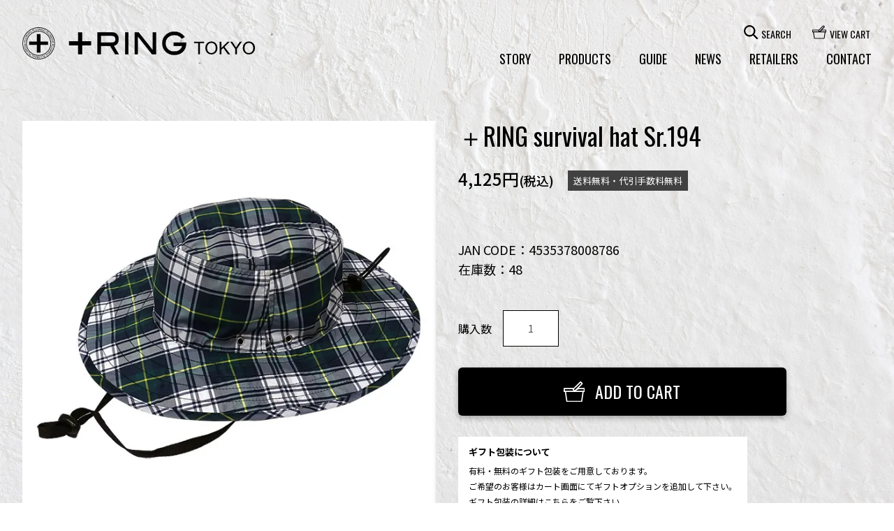

--- FILE ---
content_type: text/html; charset=EUC-JP
request_url: https://plusring.jp/?pid=129550296
body_size: 16455
content:
<!DOCTYPE html PUBLIC "-//W3C//DTD XHTML 1.0 Transitional//EN" "http://www.w3.org/TR/xhtml1/DTD/xhtml1-transitional.dtd">
<html xmlns:og="http://ogp.me/ns#" xmlns:fb="http://www.facebook.com/2008/fbml" xmlns:mixi="http://mixi-platform.com/ns#" xmlns="http://www.w3.org/1999/xhtml" xml:lang="ja" lang="ja" dir="ltr">
<head>
<meta http-equiv="content-type" content="text/html; charset=euc-jp" />
<meta http-equiv="X-UA-Compatible" content="IE=edge,chrome=1" />
<meta name="viewport" content="width=device-width,initial-scale=1">
<title>＋RING survival hat Sr.194｜プラスリング公式通販</title>
<meta name="Keywords" content="＋RING survival hat Sr.194,SDGs,サステナブル,傘,umbrella,パッチワーク,晴雨兼用,ギフト,カラフル,長傘,折傘,プラスリング,日本製" />
<meta name="Description" content="＋RING survival hat Sr.194の商品ページ。雨傘の生地を組み合わせたマルチカラーのレインハット。撥水とＵＶカットに優れたオシャレなアウトドアグッズです。" />
<meta name="Author" content="＋RING" />
<meta name="Copyright" content="Copyright 2011 ＋RING" />
<meta http-equiv="content-style-type" content="text/css" />
<meta http-equiv="content-script-type" content="text/javascript" />
<link rel="stylesheet" href="https://plusring.jp/css/framework/colormekit.css" type="text/css" />
<link rel="stylesheet" href="https://plusring.jp/css/framework/colormekit-responsive.css" type="text/css" />
<link rel="stylesheet" href="https://img17.shop-pro.jp/PA01149/222/css/6/index.css?cmsp_timestamp=20230203164505" type="text/css" />

<link rel="alternate" type="application/rss+xml" title="rss" href="https://plusring.jp/?mode=rss" />
<link rel="alternate" media="handheld" type="text/html" href="https://plusring.jp/?prid=129550296" />
<link rel="shortcut icon" href="https://img17.shop-pro.jp/PA01149/222/favicon.ico?cmsp_timestamp=20241029141735" />
<script type="text/javascript" src="//ajax.googleapis.com/ajax/libs/jquery/1.7.2/jquery.min.js" ></script>
<meta property="og:title" content="＋RING survival hat Sr.194｜プラスリング公式通販" />
<meta property="og:description" content="＋RING survival hat Sr.194の商品ページ。雨傘の生地を組み合わせたマルチカラーのレインハット。撥水とＵＶカットに優れたオシャレなアウトドアグッズです。" />
<meta property="og:url" content="https://plusring.jp?pid=129550296" />
<meta property="og:site_name" content="＋RING TOKYO 【公式通販】" />
<meta property="og:image" content="https://img17.shop-pro.jp/PA01149/222/product/129550296.jpg?cmsp_timestamp=20180319142126"/>
<meta property="og:type" content="product" />
<meta property="product:price:amount" content="4125" />
<meta property="product:price:currency" content="JPY" />
<meta property="product:product_link" content="https://plusring.jp?pid=129550296" />
<meta property="og:title" content="&#x30e1;&#x30f3;&#x30ba;&#x30fb;&#x30ec;&#x30c7;&#x30a3;&#x30fc;&#x30b9;&#x30c7;&#x30b6;&#x30a4;&#x30f3;&#x5098; &#x30aa;&#x30ea;&#x30b8;&#x30ca;&#x30ea;&#x30c6;&#x30a3;&#x3067;&#x5dee;&#x3092;&#x3064;&#x3051;&#x308b; | +RING&#xff08;plusring&#xff09;" />
<meta property="og:type" content="website" />
<meta property="og:url" content="http://plusring.jp/" />
<meta property="og:image" content="http://img17.shop-pro.jp/PA01149/222/etc/plusring200pxA.jpg?20130111125613" />
<meta property="og:site_name" content="&#x30e1;&#x30f3;&#x30ba;&#x30fb;&#x30ec;&#x30c7;&#x30a3;&#x30fc;&#x30b9;&#x30c7;&#x30b6;&#x30a4;&#x30f3;&#x5098; &#x30aa;&#x30ea;&#x30b8;&#x30ca;&#x30ea;&#x30c6;&#x30a3;&#x3067;&#x5dee;&#x3092;&#x3064;&#x3051;&#x308b; | +RING&#xff08;plusring&#xff09;" />
<meta property="fb:admins" content="100003389618830" />
<meta name="google-site-verification" content="QH6c2wISaKt0xY0lLOcW-0_6Hk820qmgZgMfox28afo" />
<meta name="google-translate-customization" content="132940f77e48a79f-df729d6362c2d908-gc30fd11ccb42bbcf-c"></meta>


<link rel="preconnect" href="https://fonts.googleapis.com"> 
<link rel="preconnect" href="https://fonts.gstatic.com" crossorigin> 
<link href="https://fonts.googleapis.com/css2?family=Noto+Sans+JP:wght@400;500;700&family=Oswald&display=swap" rel="stylesheet">

<link rel="stylesheet" href="https://file001.shop-pro.jp/PA01149/222/theme2023/css/modaal.css">
<link rel="stylesheet" href="https://file001.shop-pro.jp/PA01149/222/theme2023/css/animation.css">
<link rel="stylesheet" href="https://file001.shop-pro.jp/PA01149/222/theme2023/css/slick.css">
<link rel="stylesheet" href="https://file001.shop-pro.jp/PA01149/222/theme2023/css/slick-theme.css">
<link rel="stylesheet" href="https://file001.shop-pro.jp/PA01149/222/theme2023/css/drift.css">
<script>
  var Colorme = {"page":"product","shop":{"account_id":"PA01149222","title":"\uff0bRING TOKYO \u3010\u516c\u5f0f\u901a\u8ca9\u3011"},"basket":{"total_price":0,"items":[]},"customer":{"id":null},"inventory_control":"product","product":{"shop_uid":"PA01149222","id":129550296,"name":"\uff0bRING survival hat Sr.194","model_number":"4535378008786","stock_num":48,"sales_price":3750,"sales_price_including_tax":4125,"variants":[],"category":{"id_big":2843456,"id_small":1},"groups":[{"id":2807971}],"members_price":3750,"members_price_including_tax":4125}};

  (function() {
    function insertScriptTags() {
      var scriptTagDetails = [];
      var entry = document.getElementsByTagName('script')[0];

      scriptTagDetails.forEach(function(tagDetail) {
        var script = document.createElement('script');

        script.type = 'text/javascript';
        script.src = tagDetail.src;
        script.async = true;

        if( tagDetail.integrity ) {
          script.integrity = tagDetail.integrity;
          script.setAttribute('crossorigin', 'anonymous');
        }

        entry.parentNode.insertBefore(script, entry);
      })
    }

    window.addEventListener('load', insertScriptTags, false);
  })();
</script>
<script async src="https://zen.one/analytics.js"></script>
</head>
<body>
<meta name="colorme-acc-payload" content="?st=1&pt=10029&ut=129550296&at=PA01149222&v=20260124184604&re=&cn=149ac0e276f8d9e3b7e1a2476d6b0f1d" width="1" height="1" alt="" /><script>!function(){"use strict";Array.prototype.slice.call(document.getElementsByTagName("script")).filter((function(t){return t.src&&t.src.match(new RegExp("dist/acc-track.js$"))})).forEach((function(t){return document.body.removeChild(t)})),function t(c){var r=arguments.length>1&&void 0!==arguments[1]?arguments[1]:0;if(!(r>=c.length)){var e=document.createElement("script");e.onerror=function(){return t(c,r+1)},e.src="https://"+c[r]+"/dist/acc-track.js?rev=3",document.body.appendChild(e)}}(["acclog001.shop-pro.jp","acclog002.shop-pro.jp"])}();</script><script type="text/javascript">
	// viewport
	var viewport = document.createElement('meta');
	viewport.setAttribute('name', 'viewport');
	viewport.setAttribute('content', 'width=device-width, initial-scale=1.0, maximum-scale=1.0');
	document.getElementsByTagName('head')[0].appendChild(viewport);
</script>


<div class="wrapper">
<div id="mainheader">
    <div class="header__inside">

    <div class="header__logo">
        <a href="./">プラスリング</a>
    </div>

    <ul class="header__sp_icon">
              <li><a href="https://plusring.jp/cart/proxy/basket?shop_id=PA01149222&shop_domain=plusring.jp"><img src="https://file001.shop-pro.jp/PA01149/222/theme2023/images/header/icon-cart.svg" alt="CART"></a></li>
      <li><a href="#modal" class="modal fullscreen" data-modaal-animation="fade"><img src="https://file001.shop-pro.jp/PA01149/222/theme2023/images/header/icon-menu.svg" alt="MENU"></a></li>
          </ul>

    
    <div class="header__pc_menu_area">
      <div class="upper">
          <div class="header__pc_search_block">
            <span class="header__pc_search">
                            <img src="https://file001.shop-pro.jp/PA01149/222/theme2023/images/header/icon-search.svg" alt="開く">
                          SEARCH
            </span>
            <div class="header__pc_search_unit">
              <form action="https://plusring.jp/" method="GET">
              <input type="hidden" name="mode" value="srh" /><input type="hidden" name="sort" value="n" />
              <div class="header__pc_search_wrap">
                <input type="text" name="keyword" class="prd_search_keyword" />
                <button type="submit">
                                        <img src="https://file001.shop-pro.jp/PA01149/222/theme2023/images/header/icon-search.svg" alt="検索">
                                    </button>
              </div>
              </form>
            </div>         
          </div>
       
          <div class="header__pc_cart">
                        <a href="https://plusring.jp/cart/proxy/basket?shop_id=PA01149222&shop_domain=plusring.jp"><img src="https://file001.shop-pro.jp/PA01149/222/theme2023/images/header/icon-cart.svg" alt="">VIEW CART</a>
                      </div>
      </div>
      

      <ul class="header__pc_menu">
        <li class="parent">
          <span class="acc__toggle_pc">STORY</span>
          <ul class="acc__contents_pc header__pc_menu_child">
            <li class="child"><a href="https://plusring.jp/?mode=f1" class="eng">
                ABOUT US <span class="ja">+RINGについて</span>
            </a></li>
            <li class="child"><a href="https://plusring.jp/?mode=f2" class="eng">
                PRODUCTION <span class="ja">製造工程・品質管理</span>
            </a></li>
            <li class="child"><a href="https://plusring.jp/?mode=f3" class="eng">
                STRAP BELT <span class="ja">オリジナルベルト</span>
            </a></li>
          </ul>
        </li>

        <li class="parent">
          <span class="acc__toggle_pc">PRODUCTS</span>
          <ul class="acc__contents_pc header__pc_menu_child">
            <li class="child"><a href="./?mode=srh&cid=&keyword=&sort=n" class="eng">NEW ARRIVALS</a></li>
            <li class="child">
              <span class="acc__toggle second eng">UMBRELLAS</span>
              <ul class="acc__contents header__pc_menu_child second">
                <li><a href="https://plusring.jp/?mode=grp&gid=2802655&sort=n">ALL UMBRELLAS</a></li>
                <li class="umbrella">
                    <span class="label">SERIES</span>
                    <ul class="header__sp_menu_gchild">
                        <li><a href="https://plusring.jp/?mode=grp&gid=2802656&sort=n">+RING original</a></li>
                        <li><a href="https://plusring.jp/?mode=grp&gid=2807899&sort=n">+RING complex</a></li>
                        <li><a href="https://plusring.jp/?mode=grp&gid=2807902&sort=n">+RING coco</a></li>
                    </ul>
                </li>
                <li class="umbrella">
                    <span class="label">STYLE</span>
                    <ul class="header__sp_menu_gchild">
                        <li><a href="https://plusring.jp/?mode=grp&gid=2802664&sort=n">rain　雨傘</a></li>
                        <li><a href="https://plusring.jp/?mode=grp&gid=2807945&sort=n">hybrid　晴雨兼用傘</a></li>
                    </ul>
                </li>
                <li class="umbrella">
                    <span class="label">TYPE</span>
                    <ul class="header__sp_menu_gchild">
                        <li><a href="https://plusring.jp/?mode=grp&gid=2802659&sort=n">stick type　長傘</a></li>
                        <li><a href="https://plusring.jp/?mode=grp&gid=2807928&sort=n">folding type　折傘</a></li>
                    </ul>
                </li>
              </ul>
            </li>
            <li class="child"><a href="https://plusring.jp/?mode=grp&gid=2802665&sort=n" class="eng">BAGS</a></li>
            <li class="child"><a href="https://plusring.jp/?mode=grp&gid=2802667&sort=n" class="eng">ACCESSORIES</a></li>
          </ul>
        </li>

        <li class="parent">
          <span class="acc__toggle_pc">GUIDE</span>
          <ul class="acc__contents_pc header__pc_menu_child">
            <li class="child"><a href="https://plusring.jp/?mode=f4" class="eng">
                SHOPPING GUIDE <span class="ja">お買い物ガイド</span>
            </a></li>
            <li class="child"><a href="https://plusring.jp/?mode=f5" class="eng">
                WRAPPING <span class="ja">ラッピングについて</span>
            </a></li>
          </ul>
        </li>
        <li class="parent en"><a href="https://plusring.jp/?mode=f7" class="en">NEWS</a></li>
        <li class="parent en"><a href="https://plusring.jp/?mode=f6">RETAILERS</a></li>
        <li class="parent en last"><a href="https://plusring.shop-pro.jp/customer/inquiries/new">CONTACT</a></li>
      </ul>
    </div>
  </div>
</div>


<div id="modal" style="display:none;">
  <form action="https://plusring.jp/" method="GET">
  <input type="hidden" name="mode" value="srh" /><input type="hidden" name="sort" value="n" />
  <div class="header__sp_search_wrap">
    <input type="text" name="keyword" class="prd_search_keyword" placeholder="SEARCH"/>
    <button type="submit"><img src="https://file001.shop-pro.jp/PA01149/222/theme2023/images/header/icon-search-wht.svg" alt="検索"></button>
  </div>
  </form>

  <ul class="header__sp_menu">
      <li class="parent">
          <span class="acc__toggle en">STORY</span>
          <ul class="acc__contents header__sp_menu_child">
              <li><a href="https://plusring.jp/?mode=f1">
                  ABOUT US <span class="ja">+RINGについて</span>
              </a></li>
              <li><a href="https://plusring.jp/?mode=f2">
                  PRODUCTION <span class="ja">製造工程・品質管理</span>
              </a></li>
              <li><a href="https://plusring.jp/?mode=f3">
                  STRAP BELT <span class="ja">オリジナルベルト</span>
              </a></li>
          </ul>
      </li>
      <li class="parent">
          <span class="acc__toggle en">PRODUCTS</span>
          <ul class="acc__contents header__sp_menu_child">
              <li><a href="./?mode=srh&cid=&keyword=&sort=n">NEW ARRIVALS</a></li>
              <li>
                  <span class="acc__toggle second">UMBRELLAS</span>
                  <ul class="acc__contents header__sp_menu_child second">
                      <li><a href="https://plusring.jp/?mode=grp&gid=2802655&sort=n">ALL UMBRELLAS</a></li>
                      <li class="umbrella">
                          <span class="label">SERIES</span>
                          <ul class="header__sp_menu_gchild">
                              <li><a href="https://plusring.jp/?mode=grp&gid=2802656&sort=n">+RING original</a></li>
                              <li><a href="https://plusring.jp/?mode=grp&gid=2807899&sort=n">+RING complex</a></li>
                              <li><a href="https://plusring.jp/?mode=grp&gid=2807902&sort=n">+RING coco</a></li>
                          </ul>
                      </li>
                      <li class="umbrella">
                          <span class="label">STYLE</span>
                          <ul class="header__sp_menu_gchild">
                              <li><a href="https://plusring.jp/?mode=grp&gid=2802664&sort=n">rain　雨傘</a></li>
                              <li><a href="https://plusring.jp/?mode=grp&gid=2807945&sort=n">hybrid　晴雨兼用傘</a></li>
                          </ul>
                      </li>
                      <li class="umbrella">
                          <span class="label">TYPE</span>
                          <ul class="header__sp_menu_gchild">
                              <li><a href="https://plusring.jp/?mode=grp&gid=2802659&sort=n">stick type　長傘</a></li>
                              <li><a href="https://plusring.jp/?mode=grp&gid=2807928&sort=n">folding type　折傘</a></li>
                          </ul>
                      </li>
                  </ul>
              </li>
              <li><a href="https://plusring.jp/?mode=grp&gid=2802665&sort=n">BAGS</a></li>
              <li><a href="https://plusring.jp/?mode=grp&gid=2802667&sort=n">ACCESSORIES</a></li>
          </ul>
      </li>
      <li class="parent">
          <span class="acc__toggle en">GUIDE</span>
          <ul class="acc__contents header__sp_menu_child">
              <li><a href="https://plusring.jp/?mode=f4">
                  SHOPPING GUIDE <span class="ja">お買い物ガイド</span>
              </a></li>
              <li><a href="https://plusring.jp/?mode=f5">
                  WRAPPING <span class="ja">ラッピングについて</span>
              </a></li>
          </ul>
      </li>
      <li class="parent"><a href="https://plusring.jp/?mode=f7" class="en">NEWS</a></li>
      <li class="parent"><a href="https://plusring.jp/?mode=f6" class="en">RETAILERS</a></li>
      <li class="parent"><a href="https://plusring.shop-pro.jp/customer/inquiries/new" class="en">CONTACT</a></li>
  </ul>
  <ul class="header__sp_sns">
      <li><a href="https://www.instagram.com/plusring/?_fsi=f2WCD9WQ" target="_blank"><img src="https://file001.shop-pro.jp/PA01149/222/theme2023/images/header/icon-ig.svg" alt="Instagram"></a></li>
      <li><a href="https://www.facebook.com/people/ring-plusring/100063182710605/" target="_blank"><img src="https://file001.shop-pro.jp/PA01149/222/theme2023/images/header/icon-fb.svg" alt="Facebook"></a></li>
  </ul>
</div>


<div class="single__wrap innerL">  
    <div class="single__left">    
        <div class="wrap">
            <div class="drift-zoom"></div>
            <div class="slider single_slider">
                                <div class="unit"><img src="https://img17.shop-pro.jp/PA01149/222/product/129550296.jpg?cmsp_timestamp=20180319142126" data-zoom="https://img17.shop-pro.jp/PA01149/222/product/129550296.jpg?cmsp_timestamp=20180319142126" alt="" class="photo"></div>
                
                                                                <div class="unit"><img src="https://img17.shop-pro.jp/PA01149/222/product/129550296_o1.jpg?cmsp_timestamp=20180319142126" data-zoom="https://img17.shop-pro.jp/PA01149/222/product/129550296_o1.jpg?cmsp_timestamp=20180319142126" alt="" class="photo"></div>
                                                                <div class="unit"><img src="https://img17.shop-pro.jp/PA01149/222/product/129550296_o2.jpg?cmsp_timestamp=20180319142126" data-zoom="https://img17.shop-pro.jp/PA01149/222/product/129550296_o2.jpg?cmsp_timestamp=20180319142126" alt="" class="photo"></div>
                                                                <div class="unit"><img src="https://img17.shop-pro.jp/PA01149/222/product/129550296_o3.jpg?cmsp_timestamp=20180319142126" data-zoom="https://img17.shop-pro.jp/PA01149/222/product/129550296_o3.jpg?cmsp_timestamp=20180319142126" alt="" class="photo"></div>
                                                                <div class="unit"><img src="https://img17.shop-pro.jp/PA01149/222/product/129550296_o4.jpg?cmsp_timestamp=20180319142126" data-zoom="https://img17.shop-pro.jp/PA01149/222/product/129550296_o4.jpg?cmsp_timestamp=20180319142126" alt="" class="photo"></div>
                                                                <div class="unit"><img src="https://img17.shop-pro.jp/PA01149/222/product/129550296_o5.jpg?cmsp_timestamp=20180319142126" data-zoom="https://img17.shop-pro.jp/PA01149/222/product/129550296_o5.jpg?cmsp_timestamp=20180319142126" alt="" class="photo"></div>
                                                                <div class="unit"><img src="https://img17.shop-pro.jp/PA01149/222/product/129550296_o6.jpg?cmsp_timestamp=20180319142126" data-zoom="https://img17.shop-pro.jp/PA01149/222/product/129550296_o6.jpg?cmsp_timestamp=20180319142126" alt="" class="photo"></div>
                                                                                                                                                                                                                                                                                                                                                                                                                                                                                                                                                                                                                                                                                                                                                                                                                                                                                                                                                                                                                                                                                                                                                                                                                                                                                                                                                                                                                                                                                
            </div>
            <div class="slider slider-nav">
                                <div class="unit"><div class="inside"><img src="https://img17.shop-pro.jp/PA01149/222/product/129550296.jpg?cmsp_timestamp=20180319142126" data-zoom="https://img17.shop-pro.jp/PA01149/222/product/129550296.jpg?cmsp_timestamp=20180319142126" alt=""></div></div>
                
                                                                <div class="unit"><div class="inside"><img src="https://img17.shop-pro.jp/PA01149/222/product/129550296_o1.jpg?cmsp_timestamp=20180319142126" data-zoom="https://img17.shop-pro.jp/PA01149/222/product/129550296_o1.jpg?cmsp_timestamp=20180319142126" alt=""></div></div>
                                                                <div class="unit"><div class="inside"><img src="https://img17.shop-pro.jp/PA01149/222/product/129550296_o2.jpg?cmsp_timestamp=20180319142126" data-zoom="https://img17.shop-pro.jp/PA01149/222/product/129550296_o2.jpg?cmsp_timestamp=20180319142126" alt=""></div></div>
                                                                <div class="unit"><div class="inside"><img src="https://img17.shop-pro.jp/PA01149/222/product/129550296_o3.jpg?cmsp_timestamp=20180319142126" data-zoom="https://img17.shop-pro.jp/PA01149/222/product/129550296_o3.jpg?cmsp_timestamp=20180319142126" alt=""></div></div>
                                                                <div class="unit"><div class="inside"><img src="https://img17.shop-pro.jp/PA01149/222/product/129550296_o4.jpg?cmsp_timestamp=20180319142126" data-zoom="https://img17.shop-pro.jp/PA01149/222/product/129550296_o4.jpg?cmsp_timestamp=20180319142126" alt=""></div></div>
                                                                <div class="unit"><div class="inside"><img src="https://img17.shop-pro.jp/PA01149/222/product/129550296_o5.jpg?cmsp_timestamp=20180319142126" data-zoom="https://img17.shop-pro.jp/PA01149/222/product/129550296_o5.jpg?cmsp_timestamp=20180319142126" alt=""></div></div>
                                                                <div class="unit"><div class="inside"><img src="https://img17.shop-pro.jp/PA01149/222/product/129550296_o6.jpg?cmsp_timestamp=20180319142126" data-zoom="https://img17.shop-pro.jp/PA01149/222/product/129550296_o6.jpg?cmsp_timestamp=20180319142126" alt=""></div></div>
                                                                                                                                                                                                                                                                                                                                                                                                                                                                                                                                                                                                                                                                                                                                                                                                                                                                                                                                                                                                                                                                                                                                                                                                                                                                                                                                                                                                                                                                                            </div>
        </div>
    </div>
    

    
    <div class="single__right">
    <form name="product_form" method="post" action="https://plusring.jp/cart/proxy/basket/items/add">
        <h1 class="single__ttl">＋RING survival hat Sr.194</h1>

        <div class="single__price_wrap">
            <p class="price">
                4,125円<span style="font-size: 75%;">(税込)</span>
            </p>

            <p class="ship">送料無料・代引手数料無料</p>
        </div>

        <p class="single__jan">
            JAN CODE：4535378008786
        </p>
        <p class="single__stock">
            在庫数：48 
        </p>

        
                        
        <dl class="single__cart_wrap">
            <dt>購入数</dt>
            <dd><input type="text" name="product_num" class="product_num" value="1" /></dd>
        </dl>

        <div class="single__cartbtn">
            <button type="submit" name="submit" class="submit single-cartbtn"><img src="https://file001.shop-pro.jp/PA01149/222/theme2023/images/single/icon-cart.svg" alt="">ADD TO CART</button>
        </div>

        <div class="single__gift">
            <p class="label">
                ギフト包装について
            </p>
            <p>
                有料・無料のギフト包装をご用意しております。<br>
                ご希望のお客様はカート画面にてギフトオプションを追加して下さい。<br>
                ギフト包装の<a href="https://plusring.jp/?mode=f5">詳細はこちら</a>をご覧下さい。
            </p>
        </div>
        
        <p class="single__contact"><a href="https://plusring.shop-pro.jp/customer/inquiries/new">この商品について問い合わせる ?</a></p>

        <dl class="single__share">
            <dt>SHARE THIS PAGE</dt>
            <dd><a href="http://twitter.com/share?url=https://plusring.jp/?pid=129550296" title="ツイートする" target="_blank"><img src="https://file001.shop-pro.jp/PA01149/222/theme2023/images/single/icon-tw.svg" alt=""></a></dd>
            <dd><a href="https://www.facebook.com/sharer/sharer.php?u=https://plusring.jp/?pid=129550296" title="Facebookでシェア" target="_blank"><img src="https://file001.shop-pro.jp/PA01149/222/theme2023/images/single/icon-fb.svg" alt=""></a></dd>
            <dd><a href="https://line.me/R/share?text=https://plusring.jp/?pid=129550296" title="Lineでメモ" target="_blank"><img src="https://file001.shop-pro.jp/PA01149/222/theme2023/images/single/icon-line.svg" alt=""></a></dd>
        </dl>
    <input type="hidden" name="user_hash" value="badda8d6940df33749853219c633cb46"><input type="hidden" name="members_hash" value="badda8d6940df33749853219c633cb46"><input type="hidden" name="shop_id" value="PA01149222"><input type="hidden" name="product_id" value="129550296"><input type="hidden" name="members_id" value=""><input type="hidden" name="back_url" value="https://plusring.jp/?pid=129550296"><input type="hidden" name="reference_token" value="8ec21a9308f146169e1b54a193761bfc"><input type="hidden" name="shop_domain" value="plusring.jp">
    </form>

        <div class="single__desc_area">
            <h2 class="index">About This Product</h2>

            <p>
UVカット90%以上、撥水機能付きレインキャップ
</p>
<dl>
<dt>size(cm)</dt>
<dd>頭周り60/高さ9/つば8</dd>
<dt>material</dt>
<dd>表地:ポリエステル100%
裏地:ポリエステル65%、綿35%</dd>
<dt>remarks</dt>
<dd>中国製</dd>
</dl>
        </div>

        
        
        
                <p class="single__size_toggle">サイズの採寸方法</p>
        <div class="single__size_area">
            <img src="https://file001.shop-pro.jp/PA01149/222/theme2023/images/single/size-cap.svg" alt="キャップの採寸箇所" class="cap">
        </div>
        
        
        
    </div>
    

    <div class="single__breadcrumb_area">
                <ol class="single__breadcrumb">
            <li><a href="">TOP</a></li>
                        <li><a href="https://plusring.jp/?mode=grp&gid=2802667&sort=n">ACCESSORIES</a></li>
                        <li><a href="https://plusring.jp/?mode=grp&gid=2807971&sort=n">cap & hat</a></li>
                    </ol>
            </div>

</div>


<div class="single__reco_area innerL">
    <h2 class="single__reco_index">RECOMMEND PRODUCTS</h2>

    <div class="product__wrap random">
                    <div class="product__unit">
                <a href="?pid=122381730">
                    <div class="img">
                                                    <img src="https://img17.shop-pro.jp/PA01149/222/product/122381730_th.jpg?cmsp_timestamp=20230207144005" alt="" />
                                            </div>
                    <h2 class="ttl">＋RING complex Sr.201 stick-short size52cm（晴雨兼用）</h2>
                                        <p class="note">limited stock/made in japan</p>
                                        
                                        <p class="price">7,150円(税込)</p>
                                    </a>
            </div>
                    <div class="product__unit">
                <a href="?pid=141759727">
                    <div class="img">
                                                    <img src="https://img17.shop-pro.jp/PA01149/222/product/141759727_th.jpg?cmsp_timestamp=20240628123634" alt="" />
                                            </div>
                    <h2 class="ttl">＋RING complex Sr.217 stick type size65cm BLK denim-like pattern</h2>
                                        <p class="note">limited stock/made in japan</p>
                                        
                                        <p class="price">7,150円(税込)</p>
                                    </a>
            </div>
                    <div class="product__unit">
                <a href="?pid=162129769">
                    <div class="img">
                                                    <img src="https://img17.shop-pro.jp/PA01149/222/product/162129769_th.jpg?cmsp_timestamp=20210729175208" alt="" />
                                            </div>
                    <h2 class="ttl">＋RING coco type-972 stick type size60cm CHK</h2>
                                        <p class="note">limited stock</p>
                                        
                                        <p class="price">4,950円(税込)</p>
                                    </a>
            </div>
                    <div class="product__unit">
                <a href="?pid=169006376">
                    <div class="img">
                                                    <img src="https://img17.shop-pro.jp/PA01149/222/product/169006376_th.jpg?cmsp_timestamp=20220621095440" alt="" />
                                            </div>
                    <h2 class="ttl">＋RING mini boston bag off white Sr.404</h2>
                                        
                                        <p class="price">4,950円(税込)</p>
                                    </a>
            </div>
                    <div class="product__unit">
                <a href="?pid=170378639">
                    <div class="img">
                                                    <img src="https://img17.shop-pro.jp/PA01149/222/product/170378639_th.jpg?cmsp_timestamp=20220914142746" alt="" />
                                            </div>
                    <h2 class="ttl">＋RING synthetic leather mini boston bag black Sr.409</h2>
                                        
                                        <p class="price">4,950円(税込)</p>
                                    </a>
            </div>
                    <div class="product__unit">
                <a href="?pid=172575612">
                    <div class="img">
                                                    <img src="https://img17.shop-pro.jp/PA01149/222/product/172575612_th.jpg?cmsp_timestamp=20230123134022" alt="" />
                                            </div>
                    <h2 class="ttl">＋RING printed T-shirts</h2>
                                        <p class="note">limited stock</p>
                                        
                                        <p class="price">4,400円(税込)</p>
                                    </a>
            </div>
                    <div class="product__unit">
                <a href="?pid=172641667">
                    <div class="img">
                                                    <img src="https://img17.shop-pro.jp/PA01149/222/product/172641667_th.jpg?cmsp_timestamp=20230126175308" alt="" />
                                            </div>
                    <h2 class="ttl">＋RING coco type-1147 stick type size60cm BLU</h2>
                                        <p class="note">limited stock</p>
                                        
                                        <p class="price">4,950円(税込)</p>
                                    </a>
            </div>
                    <div class="product__unit">
                <a href="?pid=172660619">
                    <div class="img">
                                                    <img src="https://img17.shop-pro.jp/PA01149/222/product/172660619_th.jpg?cmsp_timestamp=20230127163020" alt="" />
                                            </div>
                    <h2 class="ttl">＋RING coco type-1178 stick type size60cm MLT</h2>
                                        <p class="note">limited stock</p>
                                        
                                        <p class="price">4,400円(税込)</p>
                                    </a>
            </div>
                    <div class="product__unit">
                <a href="?pid=172796892">
                    <div class="img">
                                                    <img src="https://img17.shop-pro.jp/PA01149/222/product/172796892_th.jpg?cmsp_timestamp=20230201171341" alt="" />
                                            </div>
                    <h2 class="ttl">＋RING coco type-1175 stick type size60cm CMF-BLU</h2>
                                        <p class="note">limited stock</p>
                                        
                                        <p class="price">4,400円(税込)</p>
                                    </a>
            </div>
                    <div class="product__unit">
                <a href="?pid=172797761">
                    <div class="img">
                                                    <img src="https://img17.shop-pro.jp/PA01149/222/product/172797761_th.jpg?cmsp_timestamp=20230201171958" alt="" />
                                            </div>
                    <h2 class="ttl">＋RING coco type-1177 stick type size60cm CMF-GRN</h2>
                                        <p class="note">limited stock</p>
                                        
                                        <p class="price">4,400円(税込)</p>
                                    </a>
            </div>
                    <div class="product__unit">
                <a href="?pid=174290710">
                    <div class="img">
                                                    <img src="https://img17.shop-pro.jp/PA01149/222/product/174290710_th.jpg?cmsp_timestamp=20230421103425" alt="" />
                                            </div>
                    <h2 class="ttl">＋RING coco type-1180 short-type size52cm CHK（晴雨兼用）</h2>
                                        <p class="note">limited stock</p>
                                        
                                        <p class="price">4,950円(税込)</p>
                                    </a>
            </div>
                    <div class="product__unit">
                <a href="?pid=179032740">
                    <div class="img">
                                                    <img src="https://img17.shop-pro.jp/PA01149/222/product/179032740_th.jpg?cmsp_timestamp=20240117113401" alt="" />
                                            </div>
                    <h2 class="ttl">＋RING coco type-1200 stick type size60cm BLU</h2>
                                        <p class="note">limited stock</p>
                                        
                                        <p class="price">4,400円(税込)</p>
                                    </a>
            </div>
                    <div class="product__unit">
                <a href="?pid=179033243">
                    <div class="img">
                                                    <img src="https://img17.shop-pro.jp/PA01149/222/product/179033243_th.jpg?cmsp_timestamp=20240117115351" alt="" />
                                            </div>
                    <h2 class="ttl">＋RING coco type-1207 stick type size60cm BLK</h2>
                                        <p class="note">limited stock</p>
                                        
                                        <p class="price">4,400円(税込)</p>
                                    </a>
            </div>
                    <div class="product__unit">
                <a href="?pid=179038719">
                    <div class="img">
                                                    <img src="https://img17.shop-pro.jp/PA01149/222/product/179038719_th.jpg?cmsp_timestamp=20260120161035" alt="" />
                                            </div>
                    <h2 class="ttl">＋RING coco type-1248 short-type size52cm CHK Double-Layered（晴雨兼用）</h2>
                                        <p class="note">limited stock</p>
                                        
                                        <p class="price">5,500円(税込)</p>
                                    </a>
            </div>
                    <div class="product__unit">
                <a href="?pid=179054993">
                    <div class="img">
                                                    <img src="https://img17.shop-pro.jp/PA01149/222/product/179054993_th.jpg?cmsp_timestamp=20240118184642" alt="" />
                                            </div>
                    <h2 class="ttl">＋RING coco type-1208 stick type size60cm RED</h2>
                                        <p class="note">limited stock</p>
                                        
                                        <p class="price">4,400円(税込)</p>
                                    </a>
            </div>
                    <div class="product__unit">
                <a href="?pid=179727924">
                    <div class="img">
                                                    <img src="https://img17.shop-pro.jp/PA01149/222/product/179727924_th.jpg?cmsp_timestamp=20240229185429" alt="" />
                                            </div>
                    <h2 class="ttl">＋RING coco type-1215 stick type size60cm BLK</h2>
                                        <p class="note">limited stock</p>
                                        
                                        <p class="price">4,400円(税込)</p>
                                    </a>
            </div>
                    <div class="product__unit">
                <a href="?pid=179734874">
                    <div class="img">
                                                    <img src="https://img17.shop-pro.jp/PA01149/222/product/179734874_th.jpg?cmsp_timestamp=20240301113724" alt="" />
                                            </div>
                    <h2 class="ttl">＋RING coco type-1216 stick type size60cm GRN</h2>
                                        <p class="note">limited stock</p>
                                        
                                        <p class="price">4,400円(税込)</p>
                                    </a>
            </div>
                    <div class="product__unit">
                <a href="?pid=179906028">
                    <div class="img">
                                                    <img src="https://img17.shop-pro.jp/PA01149/222/product/179906028_th.jpg?cmsp_timestamp=20240309134137" alt="" />
                                            </div>
                    <h2 class="ttl">＋RING coco type-1195 short-type size52cm LEAF（晴雨兼用遮光）</h2>
                                        <p class="note">limited stock</p>
                                        
                                        <p class="price">4,400円(税込)</p>
                                    </a>
            </div>
                    <div class="product__unit">
                <a href="?pid=180188593">
                    <div class="img">
                                                    <img src="https://img17.shop-pro.jp/PA01149/222/product/180188593_th.jpg?cmsp_timestamp=20240327135457" alt="" />
                                            </div>
                    <h2 class="ttl">＋RING coco type-1199 stick type size60cm BLU</h2>
                                        <p class="note">limited stock</p>
                                        
                                        <p class="price">4,400円(税込)</p>
                                    </a>
            </div>
                    <div class="product__unit">
                <a href="?pid=180604412">
                    <div class="img">
                                                    <img src="https://img17.shop-pro.jp/PA01149/222/product/180604412_th.jpg?cmsp_timestamp=20240423154309" alt="" />
                                            </div>
                    <h2 class="ttl">＋RING coco type-1214 stick type size60cm BLU-DOT</h2>
                                        <p class="note">limited stock</p>
                                        
                                        <p class="price">4,400円(税込)</p>
                                    </a>
            </div>
                    <div class="product__unit">
                <a href="?pid=180668087">
                    <div class="img">
                                                    <img src="https://img17.shop-pro.jp/PA01149/222/product/180668087_th.jpg?cmsp_timestamp=20240427134343" alt="" />
                                            </div>
                    <h2 class="ttl">＋RING coco type-1203 stick type size60cm MLT</h2>
                                        <p class="note">limited stock</p>
                                        
                                        <p class="price">4,400円(税込)</p>
                                    </a>
            </div>
                    <div class="product__unit">
                <a href="?pid=184746028">
                    <div class="img">
                                                    <img src="https://img17.shop-pro.jp/PA01149/222/product/184746028_th.jpg?cmsp_timestamp=20250204190512" alt="" />
                                            </div>
                    <h2 class="ttl">＋RING coco type-1271 stick type size60cm MLT</h2>
                                        <p class="note">limited stock</p>
                                        
                                        <p class="price">4,950円(税込)</p>
                                    </a>
            </div>
                    <div class="product__unit">
                <a href="?pid=184748552">
                    <div class="img">
                                                    <img src="https://img17.shop-pro.jp/PA01149/222/product/184748552_th.jpg?cmsp_timestamp=20250205102154" alt="" />
                                            </div>
                    <h2 class="ttl">＋RING coco type-1275 stick type size60cm BLU/WHT</h2>
                                        <p class="note">limited stock</p>
                                        
                                        <p class="price">4,950円(税込)</p>
                                    </a>
            </div>
                    <div class="product__unit">
                <a href="?pid=184859460">
                    <div class="img">
                                                    <img src="https://img17.shop-pro.jp/PA01149/222/product/184859460_th.jpg?cmsp_timestamp=20250213095909" alt="" />
                                            </div>
                    <h2 class="ttl">＋RING coco type-1288 stick type size60cm BRN/GNG</h2>
                                        <p class="note">limited stock</p>
                                        
                                        <p class="price">4,950円(税込)</p>
                                    </a>
            </div>
                    <div class="product__unit">
                <a href="?pid=184948144">
                    <div class="img">
                                                    <img src="https://img17.shop-pro.jp/PA01149/222/product/184948144_th.jpg?cmsp_timestamp=20250218182325" alt="" />
                                            </div>
                    <h2 class="ttl">＋RING coco type-1287 stick type size60cm MLT</h2>
                                        <p class="note">limited stock</p>
                                        
                                        <p class="price">4,950円(税込)</p>
                                    </a>
            </div>
                    <div class="product__unit">
                <a href="?pid=185486028">
                    <div class="img">
                                                    <img src="https://img17.shop-pro.jp/PA01149/222/product/185486028_th.jpg?cmsp_timestamp=20250317193105" alt="" />
                                            </div>
                    <h2 class="ttl">＋RING coco type-1273 stick type size60cm MLT</h2>
                                        <p class="note">limited stock</p>
                                        
                                        <p class="price">4,950円(税込)</p>
                                    </a>
            </div>
                    <div class="product__unit">
                <a href="?pid=185486211">
                    <div class="img">
                                                    <img src="https://img17.shop-pro.jp/PA01149/222/product/185486211_th.jpg?cmsp_timestamp=20250317193304" alt="" />
                                            </div>
                    <h2 class="ttl">＋RING coco type-1285 stick type size60cm MLT</h2>
                                        <p class="note">limited stock</p>
                                        
                                        <p class="price">4,950円(税込)</p>
                                    </a>
            </div>
                    <div class="product__unit">
                <a href="?pid=186068607">
                    <div class="img">
                                                    <img src="https://img17.shop-pro.jp/PA01149/222/product/186068607_th.jpg?cmsp_timestamp=20250412141547" alt="" />
                                            </div>
                    <h2 class="ttl">＋RING coco type-1276 stick type size60cm BLK</h2>
                                        <p class="note">limited stock</p>
                                        
                                        <p class="price">4,950円(税込)</p>
                                    </a>
            </div>
                    <div class="product__unit">
                <a href="?pid=186120343">
                    <div class="img">
                                                    <img src="https://img17.shop-pro.jp/PA01149/222/product/186120343_th.jpg?cmsp_timestamp=20250415200725" alt="" />
                                            </div>
                    <h2 class="ttl">＋RING coco type-1272 stick type size60cm MLT</h2>
                                        <p class="note">limited stock</p>
                                        
                                        <p class="price">4,950円(税込)</p>
                                    </a>
            </div>
                    <div class="product__unit">
                <a href="?pid=186132026">
                    <div class="img">
                                                    <img src="https://img17.shop-pro.jp/PA01149/222/product/186132026_th.jpg?cmsp_timestamp=20250416201152" alt="" />
                                            </div>
                    <h2 class="ttl">＋RING coco type-1286 stick type size60cm NVY/WHT</h2>
                                        <p class="note">limited stock</p>
                                        
                                        <p class="price">4,950円(税込)</p>
                                    </a>
            </div>
                    <div class="product__unit">
                <a href="?pid=186331304">
                    <div class="img">
                                                    <img src="https://img17.shop-pro.jp/PA01149/222/product/186331304_th.jpg?cmsp_timestamp=20250429143932" alt="" />
                                            </div>
                    <h2 class="ttl">＋RING coco type-1282 stick type size60cm MLT</h2>
                                        <p class="note">limited stock</p>
                                        
                                        <p class="price">4,950円(税込)</p>
                                    </a>
            </div>
                    <div class="product__unit">
                <a href="?pid=186479522">
                    <div class="img">
                                                    <img src="https://img17.shop-pro.jp/PA01149/222/product/186479522_th.jpg?cmsp_timestamp=20250509113915" alt="" />
                                            </div>
                    <h2 class="ttl">＋RING coco type-1290 stick type size60cm BLK/GNG</h2>
                                        <p class="note">limited stock</p>
                                        
                                        <p class="price">4,950円(税込)</p>
                                    </a>
            </div>
                    <div class="product__unit">
                <a href="?pid=188346269">
                    <div class="img">
                                                    <img src="https://img17.shop-pro.jp/PA01149/222/product/188346269_th.jpg?cmsp_timestamp=20250908142838" alt="" />
                                            </div>
                    <h2 class="ttl">＋RING coco type-1401 stick type size60cm BLK/WHT</h2>
                                        <p class="note">limited stock</p>
                                        
                                        <p class="price">4,950円(税込)</p>
                                    </a>
            </div>
                    <div class="product__unit">
                <a href="?pid=188357764">
                    <div class="img">
                                                    <img src="https://img17.shop-pro.jp/PA01149/222/product/188357764_th.jpg?cmsp_timestamp=20250909115550" alt="" />
                                            </div>
                    <h2 class="ttl">＋RING coco type-1402 stick type size60cm BLK/BRN</h2>
                                        <p class="note">limited stock</p>
                                        
                                        <p class="price">4,950円(税込)</p>
                                    </a>
            </div>
                    <div class="product__unit">
                <a href="?pid=189173132">
                    <div class="img">
                                                    <img src="https://img17.shop-pro.jp/PA01149/222/product/189173132_th.jpg?cmsp_timestamp=20251030165655" alt="" />
                                            </div>
                    <h2 class="ttl">＋RING coco type-1290-1 stick type size60cm BLK/GNG</h2>
                                        <p class="note">limited stock</p>
                                        
                                        <p class="price">4,950円(税込)</p>
                                    </a>
            </div>
                    <div class="product__unit">
                <a href="?pid=189430285">
                    <div class="img">
                                                    <img src="https://img17.shop-pro.jp/PA01149/222/product/189430285_th.jpg?cmsp_timestamp=20251119164239" alt="" />
                                            </div>
                    <h2 class="ttl">＋RING original #2892 stick type size60cm</h2>
                                        <p class="note">one-off/made in japan</p>
                                        
                                        <p class="price">11,000円(税込)</p>
                                    </a>
            </div>
                    <div class="product__unit">
                <a href="?pid=189430412">
                    <div class="img">
                                                    <img src="https://img17.shop-pro.jp/PA01149/222/product/189430412_th.jpg?cmsp_timestamp=20251119165242" alt="" />
                                            </div>
                    <h2 class="ttl">＋RING original #2918 stick type size60cm</h2>
                                        <p class="note">one-off/made in japan</p>
                                        
                                        <p class="price">11,000円(税込)</p>
                                    </a>
            </div>
                    <div class="product__unit">
                <a href="?pid=189430424">
                    <div class="img">
                                                    <img src="https://img17.shop-pro.jp/PA01149/222/product/189430424_th.jpg?cmsp_timestamp=20251119165335" alt="" />
                                            </div>
                    <h2 class="ttl">＋RING original #2931 stick type size60cm</h2>
                                        <p class="note">one-off/made in japan</p>
                                        
                                        <p class="price">11,000円(税込)</p>
                                    </a>
            </div>
                    <div class="product__unit">
                <a href="?pid=189430448">
                    <div class="img">
                                                    <img src="https://img17.shop-pro.jp/PA01149/222/product/189430448_th.jpg?cmsp_timestamp=20251119165532" alt="" />
                                            </div>
                    <h2 class="ttl">＋RING original #2893 stick type size60cm</h2>
                                        <p class="note">one-off/made in japan</p>
                                        
                                        <p class="price">11,000円(税込)</p>
                                    </a>
            </div>
                    <div class="product__unit">
                <a href="?pid=189430464">
                    <div class="img">
                                                    <img src="https://img17.shop-pro.jp/PA01149/222/product/189430464_th.jpg?cmsp_timestamp=20251119165641" alt="" />
                                            </div>
                    <h2 class="ttl">＋RING original #2955 stick type size60cm</h2>
                                        <p class="note">one-off/made in japan</p>
                                        
                                        <p class="price">11,000円(税込)</p>
                                    </a>
            </div>
                    <div class="product__unit">
                <a href="?pid=189849846">
                    <div class="img">
                                                    <img src="https://img17.shop-pro.jp/PA01149/222/product/189849846_th.jpg?cmsp_timestamp=20251218120922" alt="" />
                                            </div>
                    <h2 class="ttl">＋RING original #1544 stick type size60cm</h2>
                                        <p class="note">one-off/made in japan</p>
                                        
                                        <p class="price">11,000円(税込)</p>
                                    </a>
            </div>
                    <div class="product__unit">
                <a href="?pid=189849859">
                    <div class="img">
                                                    <img src="https://img17.shop-pro.jp/PA01149/222/product/189849859_th.jpg?cmsp_timestamp=20251218121110" alt="" />
                                            </div>
                    <h2 class="ttl">＋RING original #2690 stick type size60cm</h2>
                                        <p class="note">one-off/made in japan</p>
                                        
                                        <p class="price">11,000円(税込)</p>
                                    </a>
            </div>
                    <div class="product__unit">
                <a href="?pid=189849901">
                    <div class="img">
                                                    <img src="https://img17.shop-pro.jp/PA01149/222/product/189849901_th.jpg?cmsp_timestamp=20251218121653" alt="" />
                                            </div>
                    <h2 class="ttl">＋RING original #2777 stick type size60cm</h2>
                                        <p class="note">one-off/made in japan</p>
                                        
                                        <p class="price">11,000円(税込)</p>
                                    </a>
            </div>
                    <div class="product__unit">
                <a href="?pid=189849932">
                    <div class="img">
                                                    <img src="https://img17.shop-pro.jp/PA01149/222/product/189849932_th.jpg?cmsp_timestamp=20251218122014" alt="" />
                                            </div>
                    <h2 class="ttl">＋RING original #2849 stick type size60cm</h2>
                                        <p class="note">one-off/made in japan</p>
                                        
                                        <p class="price">11,000円(税込)</p>
                                    </a>
            </div>
                    <div class="product__unit">
                <a href="?pid=189849944">
                    <div class="img">
                                                    <img src="https://img17.shop-pro.jp/PA01149/222/product/189849944_th.jpg?cmsp_timestamp=20251218122125" alt="" />
                                            </div>
                    <h2 class="ttl">＋RING original #2911 stick type size60cm</h2>
                                        <p class="note">one-off/made in japan</p>
                                        
                                        <p class="price">11,000円(税込)</p>
                                    </a>
            </div>
                    <div class="product__unit">
                <a href="?pid=189849956">
                    <div class="img">
                                                    <img src="https://img17.shop-pro.jp/PA01149/222/product/189849956_th.jpg?cmsp_timestamp=20251218122242" alt="" />
                                            </div>
                    <h2 class="ttl">＋RING original #2831 stick type size60cm</h2>
                                        <p class="note">one-off/made in japan</p>
                                        
                                        <p class="price">11,000円(税込)</p>
                                    </a>
            </div>
                    <div class="product__unit">
                <a href="?pid=189849985">
                    <div class="img">
                                                    <img src="https://img17.shop-pro.jp/PA01149/222/product/189849985_th.jpg?cmsp_timestamp=20251218122633" alt="" />
                                            </div>
                    <h2 class="ttl">＋RING original #2919 stick type size60cm</h2>
                                        <p class="note">one-off/made in japan</p>
                                        
                                        <p class="price">11,000円(税込)</p>
                                    </a>
            </div>
                    <div class="product__unit">
                <a href="?pid=189850002">
                    <div class="img">
                                                    <img src="https://img17.shop-pro.jp/PA01149/222/product/189850002_th.jpg?cmsp_timestamp=20251218122747" alt="" />
                                            </div>
                    <h2 class="ttl">＋RING original #2771 stick type size60cm</h2>
                                        <p class="note">one-off/made in japan</p>
                                        
                                        <p class="price">11,000円(税込)</p>
                                    </a>
            </div>
                    <div class="product__unit">
                <a href="?pid=190174676">
                    <div class="img">
                                                    <img src="https://img17.shop-pro.jp/PA01149/222/product/190174676_th.jpg?cmsp_timestamp=20260119102427" alt="" />
                                            </div>
                    <h2 class="ttl">＋RING coco type-1341 stick type size60cm MLT</h2>
                                        <p class="note">limited stock</p>
                                        
                                        <p class="price">4,950円(税込)</p>
                                    </a>
            </div>
                    <div class="product__unit">
                <a href="?pid=190174735">
                    <div class="img">
                                                    <img src="https://img17.shop-pro.jp/PA01149/222/product/190174735_th.jpg?cmsp_timestamp=20260119102542" alt="" />
                                            </div>
                    <h2 class="ttl">＋RING coco type-1343 stick type size60cm MLT</h2>
                                        <p class="note">limited stock</p>
                                        
                                        <p class="price">4,950円(税込)</p>
                                    </a>
            </div>
                    <div class="product__unit">
                <a href="?pid=190174774">
                    <div class="img">
                                                    <img src="https://img17.shop-pro.jp/PA01149/222/product/190174774_th.jpg?cmsp_timestamp=20260119102703" alt="" />
                                            </div>
                    <h2 class="ttl">＋RING coco type-1345 stick type size60cm WNE</h2>
                                        <p class="note">limited stock</p>
                                        
                                        <p class="price">4,950円(税込)</p>
                                    </a>
            </div>
                    <div class="product__unit">
                <a href="?pid=190174812">
                    <div class="img">
                                                    <img src="https://img17.shop-pro.jp/PA01149/222/product/190174812_th.jpg?cmsp_timestamp=20260119102827" alt="" />
                                            </div>
                    <h2 class="ttl">＋RING coco type-1346 stick type size60cm BLK/BGE</h2>
                                        <p class="note">limited stock</p>
                                        
                                        <p class="price">4,950円(税込)</p>
                                    </a>
            </div>
                    <div class="product__unit">
                <a href="?pid=190174826">
                    <div class="img">
                                                    <img src="https://img17.shop-pro.jp/PA01149/222/product/190174826_th.jpg?cmsp_timestamp=20260120161112" alt="" />
                                            </div>
                    <h2 class="ttl">＋RING coco type-1347 stick type size60cm BLK/GRN</h2>
                                        <p class="note">limited stock</p>
                                        
                                        <p class="price">4,950円(税込)</p>
                                    </a>
            </div>
                    <div class="product__unit">
                <a href="?pid=190174832">
                    <div class="img">
                                                    <img src="https://img17.shop-pro.jp/PA01149/222/product/190174832_th.jpg?cmsp_timestamp=20260119103136" alt="" />
                                            </div>
                    <h2 class="ttl">＋RING coco type-1350 stick type size60cm BLU</h2>
                                        <p class="note">limited stock</p>
                                        
                                        <p class="price">4,950円(税込)</p>
                                    </a>
            </div>
                    <div class="product__unit">
                <a href="?pid=190174839">
                    <div class="img">
                                                    <img src="https://img17.shop-pro.jp/PA01149/222/product/190174839_th.jpg?cmsp_timestamp=20260119103327" alt="" />
                                            </div>
                    <h2 class="ttl">＋RING coco type-1352 stick type size60cm MLT</h2>
                                        <p class="note">limited stock</p>
                                        
                                        <p class="price">4,950円(税込)</p>
                                    </a>
            </div>
                    <div class="product__unit">
                <a href="?pid=190174928">
                    <div class="img">
                                                    <img src="https://img17.shop-pro.jp/PA01149/222/product/190174928_th.jpg?cmsp_timestamp=20260119103447" alt="" />
                                            </div>
                    <h2 class="ttl">＋RING coco type-1353 stick type size60cm MLT</h2>
                                        <p class="note">limited stock</p>
                                        
                                        <p class="price">4,950円(税込)</p>
                                    </a>
            </div>
                    <div class="product__unit">
                <a href="?pid=190175285">
                    <div class="img">
                                                    <img src="https://img17.shop-pro.jp/PA01149/222/product/190175285_th.jpg?cmsp_timestamp=20260119103845" alt="" />
                                            </div>
                    <h2 class="ttl">＋RING coco type-1366 stick type size60cm MLT</h2>
                                        <p class="note">limited stock</p>
                                        
                                        <p class="price">4,950円(税込)</p>
                                    </a>
            </div>
                    <div class="product__unit">
                <a href="?pid=190175325">
                    <div class="img">
                                                    <img src="https://img17.shop-pro.jp/PA01149/222/product/190175325_th.jpg?cmsp_timestamp=20260119103956" alt="" />
                                            </div>
                    <h2 class="ttl">＋RING coco type-1369 stick type size60cm MLT</h2>
                                        <p class="note">limited stock</p>
                                        
                                        <p class="price">4,950円(税込)</p>
                                    </a>
            </div>
                    <div class="product__unit">
                <a href="?pid=190175346">
                    <div class="img">
                                                    <img src="https://img17.shop-pro.jp/PA01149/222/product/190175346_th.jpg?cmsp_timestamp=20260119104119" alt="" />
                                            </div>
                    <h2 class="ttl">＋RING coco type-1370 stick type size60cm MLT</h2>
                                        <p class="note">limited stock</p>
                                        
                                        <p class="price">4,950円(税込)</p>
                                    </a>
            </div>
                    <div class="product__unit">
                <a href="?pid=190175418">
                    <div class="img">
                                                    <img src="https://img17.shop-pro.jp/PA01149/222/product/190175418_th.jpg?cmsp_timestamp=20260119104239" alt="" />
                                            </div>
                    <h2 class="ttl">＋RING coco type-1371 stick type size60cm MLT</h2>
                                        <p class="note">limited stock</p>
                                        
                                        <p class="price">4,950円(税込)</p>
                                    </a>
            </div>
                    <div class="product__unit">
                <a href="?pid=190175588">
                    <div class="img">
                                                    <img src="https://img17.shop-pro.jp/PA01149/222/product/190175588_th.jpg?cmsp_timestamp=20260119104411" alt="" />
                                            </div>
                    <h2 class="ttl">＋RING coco type-1374 stick type size60cm NVY</h2>
                                        <p class="note">limited stock</p>
                                        
                                        <p class="price">4,950円(税込)</p>
                                    </a>
            </div>
                    <div class="product__unit">
                <a href="?pid=190187346">
                    <div class="img">
                                                    <img src="https://img17.shop-pro.jp/PA01149/222/product/190187346_th.jpg?cmsp_timestamp=20260119184539" alt="" />
                                            </div>
                    <h2 class="ttl">＋RING coco type-1377 folding type size55cm MLT </h2>
                                        <p class="note">limited stock</p>
                                        
                                        <p class="price">4,950円(税込)</p>
                                    </a>
            </div>
                    <div class="product__unit">
                <a href="?pid=190187392">
                    <div class="img">
                                                    <img src="https://img17.shop-pro.jp/PA01149/222/product/190187392_th.jpg?cmsp_timestamp=20260120161205" alt="" />
                                            </div>
                    <h2 class="ttl">＋RING coco type-1378 folding type size55cm BLK/BGE</h2>
                                        <p class="note">limited stock</p>
                                        
                                        <p class="price">4,950円(税込)</p>
                                    </a>
            </div>
                    <div class="product__unit">
                <a href="?pid=190187401">
                    <div class="img">
                                                    <img src="https://img17.shop-pro.jp/PA01149/222/product/190187401_th.jpg?cmsp_timestamp=20260119185159" alt="" />
                                            </div>
                    <h2 class="ttl">＋RING coco type-1380 folding type size55cm MLT</h2>
                                        <p class="note">limited stock</p>
                                        
                                        <p class="price">4,950円(税込)</p>
                                    </a>
            </div>
                    <div class="product__unit">
                <a href="?pid=190187414">
                    <div class="img">
                                                    <img src="https://img17.shop-pro.jp/PA01149/222/product/190187414_th.jpg?cmsp_timestamp=20260119185430" alt="" />
                                            </div>
                    <h2 class="ttl">＋RING coco type-1381 folding type size55cm MLT</h2>
                                        <p class="note">limited stock</p>
                                        
                                        <p class="price">4,950円(税込)</p>
                                    </a>
            </div>
                    <div class="product__unit">
                <a href="?pid=190187439">
                    <div class="img">
                                                    <img src="https://img17.shop-pro.jp/PA01149/222/product/190187439_th.jpg?cmsp_timestamp=20260119185556" alt="" />
                                            </div>
                    <h2 class="ttl">＋RING coco type-1382 folding type size55cm MLT</h2>
                                        <p class="note">limited stock</p>
                                        
                                        <p class="price">4,950円(税込)</p>
                                    </a>
            </div>
                    <div class="product__unit">
                <a href="?pid=190187445">
                    <div class="img">
                                                    <img src="https://img17.shop-pro.jp/PA01149/222/product/190187445_th.jpg?cmsp_timestamp=20260119185716" alt="" />
                                            </div>
                    <h2 class="ttl">＋RING coco type-1384 folding type size55cm NVY</h2>
                                        <p class="note">limited stock</p>
                                        
                                        <p class="price">4,950円(税込)</p>
                                    </a>
            </div>
                    <div class="product__unit">
                <a href="?pid=190189753">
                    <div class="img">
                                                    <img src="https://img17.shop-pro.jp/PA01149/222/product/190189753_th.jpg?cmsp_timestamp=20260120095850" alt="" />
                                            </div>
                    <h2 class="ttl">＋RING coco type-1399 folding type size55cm CHK</h2>
                                        <p class="note">limited stock</p>
                                        
                                        <p class="price">4,950円(税込)</p>
                                    </a>
            </div>
                    <div class="product__unit">
                <a href="?pid=142360334">
                    <div class="img">
                                                    <img src="https://img17.shop-pro.jp/PA01149/222/product/142360334_th.jpg?cmsp_timestamp=20230508155528" alt="" />
                                            </div>
                    <h2 class="ttl">＋RING coco type-755 short-type size52cm BLK-DOT（晴雨兼用）</h2>
                                        <p class="note">limited stock</p>
                                        
                                        <p class="price sold">SOLD OUT</p>
                    <span class="icon">SOLD OUT</span>
                                    </a>
            </div>
                    <div class="product__unit">
                <a href="?pid=148757648">
                    <div class="img">
                                                    <img src="https://img17.shop-pro.jp/PA01149/222/product/148757648_th.jpg?cmsp_timestamp=20200217104345" alt="" />
                                            </div>
                    <h2 class="ttl">＋RING coco type-886 folding type size50cm PAPER-BLK（晴雨兼用遮光）</h2>
                                        <p class="note">limited stock</p>
                                        
                                        <p class="price sold">SOLD OUT</p>
                    <span class="icon">SOLD OUT</span>
                                    </a>
            </div>
                    <div class="product__unit">
                <a href="?pid=167133581">
                    <div class="img">
                                                    <img src="https://img17.shop-pro.jp/PA01149/222/product/167133581_th.jpg?cmsp_timestamp=20220312112209" alt="" />
                                            </div>
                    <h2 class="ttl">＋RING coco type-1051 folding type size50cm GNG-BLU（晴雨兼用）</h2>
                                        <p class="note">limited stock</p>
                                        
                                        <p class="price sold">SOLD OUT</p>
                    <span class="icon">SOLD OUT</span>
                                    </a>
            </div>
                    <div class="product__unit">
                <a href="?pid=168899707">
                    <div class="img">
                                                    <img src="https://img17.shop-pro.jp/PA01149/222/product/168899707_th.jpg?cmsp_timestamp=20230119164143" alt="" />
                                            </div>
                    <h2 class="ttl">＋RING coco type-1131 stick type size60cm MLT</h2>
                                        <p class="note">limited stock</p>
                                        
                                        <p class="price sold">SOLD OUT</p>
                    <span class="icon">SOLD OUT</span>
                                    </a>
            </div>
                    <div class="product__unit">
                <a href="?pid=168899835">
                    <div class="img">
                                                    <img src="https://img17.shop-pro.jp/PA01149/222/product/168899835_th.jpg?cmsp_timestamp=20230119164212" alt="" />
                                            </div>
                    <h2 class="ttl">＋RING coco type-1132 stick type size60cm YEL</h2>
                                        <p class="note">limited stock</p>
                                        
                                        <p class="price sold">SOLD OUT</p>
                    <span class="icon">SOLD OUT</span>
                                    </a>
            </div>
                    <div class="product__unit">
                <a href="?pid=168900075">
                    <div class="img">
                                                    <img src="https://img17.shop-pro.jp/PA01149/222/product/168900075_th.jpg?cmsp_timestamp=20230120144032" alt="" />
                                            </div>
                    <h2 class="ttl">＋RING coco type-1134 stick type size60cm BLU</h2>
                                        <p class="note">limited stock</p>
                                        
                                        <p class="price sold">SOLD OUT</p>
                    <span class="icon">SOLD OUT</span>
                                    </a>
            </div>
                    <div class="product__unit">
                <a href="?pid=168905379">
                    <div class="img">
                                                    <img src="https://img17.shop-pro.jp/PA01149/222/product/168905379_th.jpg?cmsp_timestamp=20230407154533" alt="" />
                                            </div>
                    <h2 class="ttl">＋RING coco type-1135 stick type size60cm MLT</h2>
                                        <p class="note">limited stock</p>
                                        
                                        <p class="price sold">SOLD OUT</p>
                    <span class="icon">SOLD OUT</span>
                                    </a>
            </div>
                    <div class="product__unit">
                <a href="?pid=168905498">
                    <div class="img">
                                                    <img src="https://img17.shop-pro.jp/PA01149/222/product/168905498_th.jpg?cmsp_timestamp=20230124113811" alt="" />
                                            </div>
                    <h2 class="ttl">＋RING coco type-1136 stick type size60cm MLT</h2>
                                        <p class="note">limited stock</p>
                                        
                                        <p class="price sold">SOLD OUT</p>
                    <span class="icon">SOLD OUT</span>
                                    </a>
            </div>
                    <div class="product__unit">
                <a href="?pid=169022020">
                    <div class="img">
                                                    <img src="https://img17.shop-pro.jp/PA01149/222/product/169022020_th.jpg?cmsp_timestamp=20220623145758" alt="" />
                                            </div>
                    <h2 class="ttl">＋RING coco type-1039 folding type size50cm MLT（晴雨兼用）</h2>
                                        <p class="note">limited stock</p>
                                        
                                        <p class="price sold">SOLD OUT</p>
                    <span class="icon">SOLD OUT</span>
                                    </a>
            </div>
                    <div class="product__unit">
                <a href="?pid=169589722">
                    <div class="img">
                                                    <img src="https://img17.shop-pro.jp/PA01149/222/product/169589722_th.jpg?cmsp_timestamp=20230119160815" alt="" />
                                            </div>
                    <h2 class="ttl">＋RING complex Sr.295 stick type size60cm BRN</h2>
                                        <p class="note">limited stock/made in japan</p>
                                        
                                        <p class="price sold">SOLD OUT</p>
                    <span class="icon">SOLD OUT</span>
                                    </a>
            </div>
                    <div class="product__unit">
                <a href="?pid=172505518">
                    <div class="img">
                                                    <img src="https://img17.shop-pro.jp/PA01149/222/product/172505518_th.jpg?cmsp_timestamp=20230119161259" alt="" />
                                            </div>
                    <h2 class="ttl">＋RING complex Sr.293 stick type size60cm GRN</h2>
                                        <p class="note">limited stock/made in japan</p>
                                        
                                        <p class="price sold">SOLD OUT</p>
                    <span class="icon">SOLD OUT</span>
                                    </a>
            </div>
                    <div class="product__unit">
                <a href="?pid=172639048">
                    <div class="img">
                                                    <img src="https://img17.shop-pro.jp/PA01149/222/product/172639048_th.jpg?cmsp_timestamp=20230126162728" alt="" />
                                            </div>
                    <h2 class="ttl">＋RING coco type-1165 short-type size52cm BLK（晴雨兼用）</h2>
                                        <p class="note">limited stock</p>
                                        
                                        <p class="price sold">SOLD OUT</p>
                    <span class="icon">SOLD OUT</span>
                                    </a>
            </div>
                    <div class="product__unit">
                <a href="?pid=172641555">
                    <div class="img">
                                                    <img src="https://img17.shop-pro.jp/PA01149/222/product/172641555_th.jpg?cmsp_timestamp=20230126174537" alt="" />
                                            </div>
                    <h2 class="ttl">＋RING coco type-1144 stick type size60cm GRN</h2>
                                        <p class="note">limited stock</p>
                                        
                                        <p class="price sold">SOLD OUT</p>
                    <span class="icon">SOLD OUT</span>
                                    </a>
            </div>
                    <div class="product__unit">
                <a href="?pid=172641615">
                    <div class="img">
                                                    <img src="https://img17.shop-pro.jp/PA01149/222/product/172641615_th.jpg?cmsp_timestamp=20230126174857" alt="" />
                                            </div>
                    <h2 class="ttl">＋RING coco type-1145 stick type size60cm MLT</h2>
                                        <p class="note">limited stock</p>
                                        
                                        <p class="price sold">SOLD OUT</p>
                    <span class="icon">SOLD OUT</span>
                                    </a>
            </div>
                    <div class="product__unit">
                <a href="?pid=172641650">
                    <div class="img">
                                                    <img src="https://img17.shop-pro.jp/PA01149/222/product/172641650_th.jpg?cmsp_timestamp=20230126175141" alt="" />
                                            </div>
                    <h2 class="ttl">＋RING coco type-1146 stick type size60cm BLK</h2>
                                        <p class="note">limited stock</p>
                                        
                                        <p class="price sold">SOLD OUT</p>
                    <span class="icon">SOLD OUT</span>
                                    </a>
            </div>
                    <div class="product__unit">
                <a href="?pid=172650357">
                    <div class="img">
                                                    <img src="https://img17.shop-pro.jp/PA01149/222/product/172650357_th.jpg?cmsp_timestamp=20230127114137" alt="" />
                                            </div>
                    <h2 class="ttl">＋RING coco type-1148 stick type size60cm MLT</h2>
                                        <p class="note">limited stock</p>
                                        
                                        <p class="price sold">SOLD OUT</p>
                    <span class="icon">SOLD OUT</span>
                                    </a>
            </div>
                    <div class="product__unit">
                <a href="?pid=172650732">
                    <div class="img">
                                                    <img src="https://img17.shop-pro.jp/PA01149/222/product/172650732_th.jpg?cmsp_timestamp=20230127114453" alt="" />
                                            </div>
                    <h2 class="ttl">＋RING coco type-1149 stick type size60cm MLT</h2>
                                        <p class="note">limited stock</p>
                                        
                                        <p class="price sold">SOLD OUT</p>
                    <span class="icon">SOLD OUT</span>
                                    </a>
            </div>
                    <div class="product__unit">
                <a href="?pid=172650771">
                    <div class="img">
                                                    <img src="https://img17.shop-pro.jp/PA01149/222/product/172650771_th.jpg?cmsp_timestamp=20230127114636" alt="" />
                                            </div>
                    <h2 class="ttl">＋RING coco type-1151 stick type size60cm MLT</h2>
                                        <p class="note">limited stock</p>
                                        
                                        <p class="price sold">SOLD OUT</p>
                    <span class="icon">SOLD OUT</span>
                                    </a>
            </div>
                    <div class="product__unit">
                <a href="?pid=172650814">
                    <div class="img">
                                                    <img src="https://img17.shop-pro.jp/PA01149/222/product/172650814_th.jpg?cmsp_timestamp=20230127114829" alt="" />
                                            </div>
                    <h2 class="ttl">＋RING coco type-1152 stick type size60cm MLT</h2>
                                        <p class="note">limited stock</p>
                                        
                                        <p class="price sold">SOLD OUT</p>
                    <span class="icon">SOLD OUT</span>
                                    </a>
            </div>
                    <div class="product__unit">
                <a href="?pid=172650927">
                    <div class="img">
                                                    <img src="https://img17.shop-pro.jp/PA01149/222/product/172650927_th.jpg?cmsp_timestamp=20230127115007" alt="" />
                                            </div>
                    <h2 class="ttl">＋RING coco type-1153 stick type size60cm MLT</h2>
                                        <p class="note">limited stock</p>
                                        
                                        <p class="price sold">SOLD OUT</p>
                    <span class="icon">SOLD OUT</span>
                                    </a>
            </div>
                    <div class="product__unit">
                <a href="?pid=172651015">
                    <div class="img">
                                                    <img src="https://img17.shop-pro.jp/PA01149/222/product/172651015_th.jpg?cmsp_timestamp=20230127115137" alt="" />
                                            </div>
                    <h2 class="ttl">＋RING coco type-1154 stick type size60cm MLT</h2>
                                        <p class="note">limited stock</p>
                                        
                                        <p class="price sold">SOLD OUT</p>
                    <span class="icon">SOLD OUT</span>
                                    </a>
            </div>
                    <div class="product__unit">
                <a href="?pid=172657943">
                    <div class="img">
                                                    <img src="https://img17.shop-pro.jp/PA01149/222/product/172657943_th.jpg?cmsp_timestamp=20230127145539" alt="" />
                                            </div>
                    <h2 class="ttl">＋RING coco type-1155 stick type size60cm PRL</h2>
                                        <p class="note">limited stock</p>
                                        
                                        <p class="price sold">SOLD OUT</p>
                    <span class="icon">SOLD OUT</span>
                                    </a>
            </div>
                    <div class="product__unit">
                <a href="?pid=172658079">
                    <div class="img">
                                                    <img src="https://img17.shop-pro.jp/PA01149/222/product/172658079_th.jpg?cmsp_timestamp=20230127145812" alt="" />
                                            </div>
                    <h2 class="ttl">＋RING coco type-1156 stick type size60cm YEL</h2>
                                        <p class="note">limited stock</p>
                                        
                                        <p class="price sold">SOLD OUT</p>
                    <span class="icon">SOLD OUT</span>
                                    </a>
            </div>
                    <div class="product__unit">
                <a href="?pid=172658163">
                    <div class="img">
                                                    <img src="https://img17.shop-pro.jp/PA01149/222/product/172658163_th.jpg?cmsp_timestamp=20230127145959" alt="" />
                                            </div>
                    <h2 class="ttl">＋RING coco type-1157 stick type size60cm YEL</h2>
                                        <p class="note">limited stock</p>
                                        
                                        <p class="price sold">SOLD OUT</p>
                    <span class="icon">SOLD OUT</span>
                                    </a>
            </div>
                    <div class="product__unit">
                <a href="?pid=172658248">
                    <div class="img">
                                                    <img src="https://img17.shop-pro.jp/PA01149/222/product/172658248_th.jpg?cmsp_timestamp=20230127150202" alt="" />
                                            </div>
                    <h2 class="ttl">＋RING coco type-1158 stick type size60cm MLT</h2>
                                        <p class="note">limited stock</p>
                                        
                                        <p class="price sold">SOLD OUT</p>
                    <span class="icon">SOLD OUT</span>
                                    </a>
            </div>
                    <div class="product__unit">
                <a href="?pid=172741909">
                    <div class="img">
                                                    <img src="https://img17.shop-pro.jp/PA01149/222/product/172741909_th.jpg?cmsp_timestamp=20230131122845" alt="" />
                                            </div>
                    <h2 class="ttl">＋RING coco type-1182 stick type size65cm CHK</h2>
                                        <p class="note">limited stock</p>
                                        
                                        <p class="price sold">SOLD OUT</p>
                    <span class="icon">SOLD OUT</span>
                                    </a>
            </div>
                    <div class="product__unit">
                <a href="?pid=172796563">
                    <div class="img">
                                                    <img src="https://img17.shop-pro.jp/PA01149/222/product/172796563_th.jpg?cmsp_timestamp=20230201171029" alt="" />
                                            </div>
                    <h2 class="ttl">＋RING coco type-1174 stick type size60cm LP-YEL</h2>
                                        <p class="note">limited stock</p>
                                        
                                        <p class="price sold">SOLD OUT</p>
                    <span class="icon">SOLD OUT</span>
                                    </a>
            </div>
                    <div class="product__unit">
                <a href="?pid=172797384">
                    <div class="img">
                                                    <img src="https://img17.shop-pro.jp/PA01149/222/product/172797384_th.jpg?cmsp_timestamp=20230201171620" alt="" />
                                            </div>
                    <h2 class="ttl">＋RING coco type-1176 stick type size60cm LP-PNK</h2>
                                        <p class="note">limited stock</p>
                                        
                                        <p class="price sold">SOLD OUT</p>
                    <span class="icon">SOLD OUT</span>
                                    </a>
            </div>
                    <div class="product__unit">
                <a href="?pid=172934652">
                    <div class="img">
                                                    <img src="https://img17.shop-pro.jp/PA01149/222/product/172934652_th.jpg?cmsp_timestamp=20230206165230" alt="" />
                                            </div>
                    <h2 class="ttl">＋RING original #2352 stick type size60cm</h2>
                                        <p class="note">one-off/made in japan</p>
                                        
                                        <p class="price sold">SOLD OUT</p>
                    <span class="icon">SOLD OUT</span>
                                    </a>
            </div>
                    <div class="product__unit">
                <a href="?pid=172934714">
                    <div class="img">
                                                    <img src="https://img17.shop-pro.jp/PA01149/222/product/172934714_th.jpg?cmsp_timestamp=20230206165356" alt="" />
                                            </div>
                    <h2 class="ttl">＋RING original #2369 stick type size60cm</h2>
                                        <p class="note">one-off/made in japan</p>
                                        
                                        <p class="price sold">SOLD OUT</p>
                    <span class="icon">SOLD OUT</span>
                                    </a>
            </div>
                    <div class="product__unit">
                <a href="?pid=172934776">
                    <div class="img">
                                                    <img src="https://img17.shop-pro.jp/PA01149/222/product/172934776_th.jpg?cmsp_timestamp=20230206165523" alt="" />
                                            </div>
                    <h2 class="ttl">＋RING original #2375 stick type size60cm</h2>
                                        <p class="note">one-off/made in japan</p>
                                        
                                        <p class="price sold">SOLD OUT</p>
                    <span class="icon">SOLD OUT</span>
                                    </a>
            </div>
                    <div class="product__unit">
                <a href="?pid=172942611">
                    <div class="img">
                                                    <img src="https://img17.shop-pro.jp/PA01149/222/product/172942611_th.jpg?cmsp_timestamp=20230207101052" alt="" />
                                            </div>
                    <h2 class="ttl">＋RING coco type-1162 folding type size55cm MLT</h2>
                                        <p class="note">limited stock</p>
                                        
                                        <p class="price sold">SOLD OUT</p>
                    <span class="icon">SOLD OUT</span>
                                    </a>
            </div>
                    <div class="product__unit">
                <a href="?pid=173007249">
                    <div class="img">
                                                    <img src="https://img17.shop-pro.jp/PA01149/222/product/173007249_th.jpg?cmsp_timestamp=20230210125652" alt="" />
                                            </div>
                    <h2 class="ttl">＋RING original #2342 stick type size60cm</h2>
                                        <p class="note">one-off/made in japan</p>
                                        
                                        <p class="price sold">SOLD OUT</p>
                    <span class="icon">SOLD OUT</span>
                                    </a>
            </div>
                    <div class="product__unit">
                <a href="?pid=173007264">
                    <div class="img">
                                                    <img src="https://img17.shop-pro.jp/PA01149/222/product/173007264_th.jpg?cmsp_timestamp=20230210125753" alt="" />
                                            </div>
                    <h2 class="ttl">＋RING original #2345 stick type size60cm</h2>
                                        <p class="note">one-off/made in japan</p>
                                        
                                        <p class="price sold">SOLD OUT</p>
                    <span class="icon">SOLD OUT</span>
                                    </a>
            </div>
                    <div class="product__unit">
                <a href="?pid=173007277">
                    <div class="img">
                                                    <img src="https://img17.shop-pro.jp/PA01149/222/product/173007277_th.jpg?cmsp_timestamp=20230210125851" alt="" />
                                            </div>
                    <h2 class="ttl">＋RING original #2360 stick type size60cm</h2>
                                        <p class="note">one-off/made in japan</p>
                                        
                                        <p class="price sold">SOLD OUT</p>
                    <span class="icon">SOLD OUT</span>
                                    </a>
            </div>
                    <div class="product__unit">
                <a href="?pid=173007290">
                    <div class="img">
                                                    <img src="https://img17.shop-pro.jp/PA01149/222/product/173007290_th.jpg?cmsp_timestamp=20230210125945" alt="" />
                                            </div>
                    <h2 class="ttl">＋RING original #2365 stick type size60cm</h2>
                                        <p class="note">one-off/made in japan</p>
                                        
                                        <p class="price sold">SOLD OUT</p>
                    <span class="icon">SOLD OUT</span>
                                    </a>
            </div>
                    <div class="product__unit">
                <a href="?pid=173007304">
                    <div class="img">
                                                    <img src="https://img17.shop-pro.jp/PA01149/222/product/173007304_th.jpg?cmsp_timestamp=20230210130039" alt="" />
                                            </div>
                    <h2 class="ttl">＋RING original #2374 stick type size60cm</h2>
                                        <p class="note">one-off/made in japan</p>
                                        
                                        <p class="price sold">SOLD OUT</p>
                    <span class="icon">SOLD OUT</span>
                                    </a>
            </div>
                    <div class="product__unit">
                <a href="?pid=173078889">
                    <div class="img">
                                                    <img src="https://img17.shop-pro.jp/PA01149/222/product/173078889_th.jpg?cmsp_timestamp=20230214153739" alt="" />
                                            </div>
                    <h2 class="ttl">＋RING original #2344 stick type size60cm</h2>
                                        <p class="note">one-off/made in japan</p>
                                        
                                        <p class="price sold">SOLD OUT</p>
                    <span class="icon">SOLD OUT</span>
                                    </a>
            </div>
                    <div class="product__unit">
                <a href="?pid=173078905">
                    <div class="img">
                                                    <img src="https://img17.shop-pro.jp/PA01149/222/product/173078905_th.jpg?cmsp_timestamp=20230214153901" alt="" />
                                            </div>
                    <h2 class="ttl">＋RING original #2358 stick type size60cm</h2>
                                        <p class="note">one-off/made in japan</p>
                                        
                                        <p class="price sold">SOLD OUT</p>
                    <span class="icon">SOLD OUT</span>
                                    </a>
            </div>
                    <div class="product__unit">
                <a href="?pid=173078916">
                    <div class="img">
                                                    <img src="https://img17.shop-pro.jp/PA01149/222/product/173078916_th.jpg?cmsp_timestamp=20230214154021" alt="" />
                                            </div>
                    <h2 class="ttl">＋RING original #2406 stick type size60cm</h2>
                                        <p class="note">one-off/made in japan</p>
                                        
                                        <p class="price sold">SOLD OUT</p>
                    <span class="icon">SOLD OUT</span>
                                    </a>
            </div>
                    <div class="product__unit">
                <a href="?pid=173349289">
                    <div class="img">
                                                    <img src="https://img17.shop-pro.jp/PA01149/222/product/173349289_th.jpg?cmsp_timestamp=20230301154524" alt="" />
                                            </div>
                    <h2 class="ttl">＋RING coco type-1170 short-type size52cm BLK（晴雨兼用遮光）</h2>
                                        <p class="note">limited stock</p>
                                        
                                        <p class="price sold">SOLD OUT</p>
                    <span class="icon">SOLD OUT</span>
                                    </a>
            </div>
                    <div class="product__unit">
                <a href="?pid=173349310">
                    <div class="img">
                                                    <img src="https://img17.shop-pro.jp/PA01149/222/product/173349310_th.jpg?cmsp_timestamp=20230301154647" alt="" />
                                            </div>
                    <h2 class="ttl">＋RING coco type-1171 short-type size52cm BRN（晴雨兼用遮光）</h2>
                                        <p class="note">limited stock</p>
                                        
                                        <p class="price sold">SOLD OUT</p>
                    <span class="icon">SOLD OUT</span>
                                    </a>
            </div>
                    <div class="product__unit">
                <a href="?pid=173350499">
                    <div class="img">
                                                    <img src="https://img17.shop-pro.jp/PA01149/222/product/173350499_th.jpg?cmsp_timestamp=20230301164932" alt="" />
                                            </div>
                    <h2 class="ttl">＋RING coco type-1173 short-type size52cm MLT（晴雨兼用遮光）</h2>
                                        <p class="note">limited stock</p>
                                        
                                        <p class="price sold">SOLD OUT</p>
                    <span class="icon">SOLD OUT</span>
                                    </a>
            </div>
                    <div class="product__unit">
                <a href="?pid=173422000">
                    <div class="img">
                                                    <img src="https://img17.shop-pro.jp/PA01149/222/product/173422000_th.jpg?cmsp_timestamp=20230307125702" alt="" />
                                            </div>
                    <h2 class="ttl">＋RING original #2348 stick type size60cm</h2>
                                        <p class="note">one-off/made in japan</p>
                                        
                                        <p class="price sold">SOLD OUT</p>
                    <span class="icon">SOLD OUT</span>
                                    </a>
            </div>
                    <div class="product__unit">
                <a href="?pid=173422007">
                    <div class="img">
                                                    <img src="https://img17.shop-pro.jp/PA01149/222/product/173422007_th.jpg?cmsp_timestamp=20230307125811" alt="" />
                                            </div>
                    <h2 class="ttl">＋RING original #2381 stick type size60cm</h2>
                                        <p class="note">one-off/made in japan</p>
                                        
                                        <p class="price sold">SOLD OUT</p>
                    <span class="icon">SOLD OUT</span>
                                    </a>
            </div>
                    <div class="product__unit">
                <a href="?pid=173422020">
                    <div class="img">
                                                    <img src="https://img17.shop-pro.jp/PA01149/222/product/173422020_th.jpg?cmsp_timestamp=20230307125925" alt="" />
                                            </div>
                    <h2 class="ttl">＋RING original #2396 stick type size60cm</h2>
                                        <p class="note">one-off/made in japan</p>
                                        
                                        <p class="price sold">SOLD OUT</p>
                    <span class="icon">SOLD OUT</span>
                                    </a>
            </div>
                    <div class="product__unit">
                <a href="?pid=173444203">
                    <div class="img">
                                                    <img src="https://img17.shop-pro.jp/PA01149/222/product/173444203_th.jpg?cmsp_timestamp=20230308130540" alt="" />
                                            </div>
                    <h2 class="ttl">＋RING coco type-1172 short-type size52cm NVY（晴雨兼用遮光）</h2>
                                        <p class="note">limited stock</p>
                                        
                                        <p class="price sold">SOLD OUT</p>
                    <span class="icon">SOLD OUT</span>
                                    </a>
            </div>
                    <div class="product__unit">
                <a href="?pid=173810654">
                    <div class="img">
                                                    <img src="https://img17.shop-pro.jp/PA01149/222/product/173810654_th.jpg?cmsp_timestamp=20230329150237" alt="" />
                                            </div>
                    <h2 class="ttl">＋RING coco type-1167 folding type size50cm GRN（晴雨兼用）</h2>
                                        <p class="note">limited stock</p>
                                        
                                        <p class="price sold">SOLD OUT</p>
                    <span class="icon">SOLD OUT</span>
                                    </a>
            </div>
                    <div class="product__unit">
                <a href="?pid=173810704">
                    <div class="img">
                                                    <img src="https://img17.shop-pro.jp/PA01149/222/product/173810704_th.jpg?cmsp_timestamp=20230329150444" alt="" />
                                            </div>
                    <h2 class="ttl">＋RING coco type-1168 folding type size50cm BLK-STP（晴雨兼用）</h2>
                                        <p class="note">limited stock</p>
                                        
                                        <p class="price sold">SOLD OUT</p>
                    <span class="icon">SOLD OUT</span>
                                    </a>
            </div>
                    <div class="product__unit">
                <a href="?pid=173810736">
                    <div class="img">
                                                    <img src="https://img17.shop-pro.jp/PA01149/222/product/173810736_th.jpg?cmsp_timestamp=20230329150649" alt="" />
                                            </div>
                    <h2 class="ttl">＋RING coco type-1169 folding type size50cm MLT（晴雨兼用）</h2>
                                        <p class="note">limited stock</p>
                                        
                                        <p class="price sold">SOLD OUT</p>
                    <span class="icon">SOLD OUT</span>
                                    </a>
            </div>
                    <div class="product__unit">
                <a href="?pid=173993155">
                    <div class="img">
                                                    <img src="https://img17.shop-pro.jp/PA01149/222/product/173993155_th.jpg?cmsp_timestamp=20230407161038" alt="" />
                                            </div>
                    <h2 class="ttl">＋RING coco type-1150 stick type size60cm MLT</h2>
                                        <p class="note">limited stock</p>
                                        
                                        <p class="price sold">SOLD OUT</p>
                    <span class="icon">SOLD OUT</span>
                                    </a>
            </div>
                    <div class="product__unit">
                <a href="?pid=174290948">
                    <div class="img">
                                                    <img src="https://img17.shop-pro.jp/PA01149/222/product/174290948_th.jpg?cmsp_timestamp=20230421105116" alt="" />
                                            </div>
                    <h2 class="ttl">＋RING coco type-1184 folding type size50cm CHK（晴雨兼用）</h2>
                                        <p class="note">limited stock</p>
                                        
                                        <p class="price sold">SOLD OUT</p>
                    <span class="icon">SOLD OUT</span>
                                    </a>
            </div>
                    <div class="product__unit">
                <a href="?pid=174416485">
                    <div class="img">
                                                    <img src="https://img17.shop-pro.jp/PA01149/222/product/174416485_th.jpg?cmsp_timestamp=20230427190526" alt="" />
                                            </div>
                    <h2 class="ttl">＋RING coco type-1198 stick type size60cm MLT</h2>
                                        <p class="note">limited stock</p>
                                        
                                        <p class="price sold">SOLD OUT</p>
                    <span class="icon">SOLD OUT</span>
                                    </a>
            </div>
                    <div class="product__unit">
                <a href="?pid=174588231">
                    <div class="img">
                                                    <img src="https://img17.shop-pro.jp/PA01149/222/product/174588231_th.jpg?cmsp_timestamp=20230509105847" alt="" />
                                            </div>
                    <h2 class="ttl">＋RING coco type-1185 folding type size50cm GRN-CHK（晴雨兼用）</h2>
                                        <p class="note">limited stock</p>
                                        
                                        <p class="price sold">SOLD OUT</p>
                    <span class="icon">SOLD OUT</span>
                                    </a>
            </div>
                    <div class="product__unit">
                <a href="?pid=174590198">
                    <div class="img">
                                                    <img src="https://img17.shop-pro.jp/PA01149/222/product/174590198_th.jpg?cmsp_timestamp=20230509125528" alt="" />
                                            </div>
                    <h2 class="ttl">＋RING coco type-1183 folding type size50cm BLK-DOT（晴雨兼用）</h2>
                                        <p class="note">limited stock</p>
                                        
                                        <p class="price sold">SOLD OUT</p>
                    <span class="icon">SOLD OUT</span>
                                    </a>
            </div>
                    <div class="product__unit">
                <a href="?pid=174739505">
                    <div class="img">
                                                    <img src="https://img17.shop-pro.jp/PA01149/222/product/174739505_th.jpg?cmsp_timestamp=20230518145031" alt="" />
                                            </div>
                    <h2 class="ttl">＋RING coco type-1189 folding type size50cm CHK（晴雨兼用）</h2>
                                        <p class="note">limited stock</p>
                                        
                                        <p class="price sold">SOLD OUT</p>
                    <span class="icon">SOLD OUT</span>
                                    </a>
            </div>
                    <div class="product__unit">
                <a href="?pid=174743918">
                    <div class="img">
                                                    <img src="https://img17.shop-pro.jp/PA01149/222/product/174743918_th.jpg?cmsp_timestamp=20230518162206" alt="" />
                                            </div>
                    <h2 class="ttl">＋RING coco type-1128 short-type size52cm CHK（晴雨兼用）</h2>
                                        <p class="note">limited stock</p>
                                        
                                        <p class="price sold">SOLD OUT</p>
                    <span class="icon">SOLD OUT</span>
                                    </a>
            </div>
                    <div class="product__unit">
                <a href="?pid=175637531">
                    <div class="img">
                                                    <img src="https://img17.shop-pro.jp/PA01149/222/product/175637531_th.jpg?cmsp_timestamp=20230705183613" alt="" />
                                            </div>
                    <h2 class="ttl">＋RING coco type-1186 folding type size50cm GRN-DOT（晴雨兼用）</h2>
                                        <p class="note">limited stock</p>
                                        
                                        <p class="price sold">SOLD OUT</p>
                    <span class="icon">SOLD OUT</span>
                                    </a>
            </div>
                    <div class="product__unit">
                <a href="?pid=175637577">
                    <div class="img">
                                                    <img src="https://img17.shop-pro.jp/PA01149/222/product/175637577_th.jpg?cmsp_timestamp=20230705183942" alt="" />
                                            </div>
                    <h2 class="ttl">＋RING coco type-1187 folding type size50cm BLK-WHT1（晴雨兼用）</h2>
                                        <p class="note">limited stock</p>
                                        
                                        <p class="price sold">SOLD OUT</p>
                    <span class="icon">SOLD OUT</span>
                                    </a>
            </div>
                    <div class="product__unit">
                <a href="?pid=175637621">
                    <div class="img">
                                                    <img src="https://img17.shop-pro.jp/PA01149/222/product/175637621_th.jpg?cmsp_timestamp=20230705184136" alt="" />
                                            </div>
                    <h2 class="ttl">＋RING coco type-1188 folding type size50cm BLK-WHT2（晴雨兼用）</h2>
                                        <p class="note">limited stock</p>
                                        
                                        <p class="price sold">SOLD OUT</p>
                    <span class="icon">SOLD OUT</span>
                                    </a>
            </div>
                    <div class="product__unit">
                <a href="?pid=177712055">
                    <div class="img">
                                                    <img src="https://img17.shop-pro.jp/PA01149/222/product/177712055_th.jpg?cmsp_timestamp=20231018182341" alt="" />
                                            </div>
                    <h2 class="ttl">＋RING original #2427 stick type size60cm</h2>
                                        <p class="note">one-off/made in japan</p>
                                        
                                        <p class="price sold">SOLD OUT</p>
                    <span class="icon">SOLD OUT</span>
                                    </a>
            </div>
                    <div class="product__unit">
                <a href="?pid=177712067">
                    <div class="img">
                                                    <img src="https://img17.shop-pro.jp/PA01149/222/product/177712067_th.jpg?cmsp_timestamp=20231018182444" alt="" />
                                            </div>
                    <h2 class="ttl">＋RING original #2514 stick type size60cm</h2>
                                        <p class="note">one-off/made in japan</p>
                                        
                                        <p class="price sold">SOLD OUT</p>
                    <span class="icon">SOLD OUT</span>
                                    </a>
            </div>
                    <div class="product__unit">
                <a href="?pid=177712141">
                    <div class="img">
                                                    <img src="https://img17.shop-pro.jp/PA01149/222/product/177712141_th.jpg?cmsp_timestamp=20231018182726" alt="" />
                                            </div>
                    <h2 class="ttl">＋RING original #2522 stick type size60cm</h2>
                                        <p class="note">one-off/made in japan</p>
                                        
                                        <p class="price sold">SOLD OUT</p>
                    <span class="icon">SOLD OUT</span>
                                    </a>
            </div>
                    <div class="product__unit">
                <a href="?pid=177712155">
                    <div class="img">
                                                    <img src="https://img17.shop-pro.jp/PA01149/222/product/177712155_th.jpg?cmsp_timestamp=20231018182828" alt="" />
                                            </div>
                    <h2 class="ttl">＋RING original #2507 stick type size60cm</h2>
                                        <p class="note">one-off/made in japan</p>
                                        
                                        <p class="price sold">SOLD OUT</p>
                    <span class="icon">SOLD OUT</span>
                                    </a>
            </div>
                    <div class="product__unit">
                <a href="?pid=177712178">
                    <div class="img">
                                                    <img src="https://img17.shop-pro.jp/PA01149/222/product/177712178_th.jpg?cmsp_timestamp=20231018182932" alt="" />
                                            </div>
                    <h2 class="ttl">＋RING original #2464 stick type size60cm</h2>
                                        <p class="note">one-off/made in japan</p>
                                        
                                        <p class="price sold">SOLD OUT</p>
                    <span class="icon">SOLD OUT</span>
                                    </a>
            </div>
                    <div class="product__unit">
                <a href="?pid=177712229">
                    <div class="img">
                                                    <img src="https://img17.shop-pro.jp/PA01149/222/product/177712229_th.jpg?cmsp_timestamp=20231018183236" alt="" />
                                            </div>
                    <h2 class="ttl">＋RING original #2498 stick type size60cm</h2>
                                        <p class="note">one-off/made in japan</p>
                                        
                                        <p class="price sold">SOLD OUT</p>
                    <span class="icon">SOLD OUT</span>
                                    </a>
            </div>
                    <div class="product__unit">
                <a href="?pid=177725230">
                    <div class="img">
                                                    <img src="https://img17.shop-pro.jp/PA01149/222/product/177725230_th.jpg?cmsp_timestamp=20231019172436" alt="" />
                                            </div>
                    <h2 class="ttl">＋RING original #2503 stick type size60cm</h2>
                                        <p class="note">one-off/made in japan</p>
                                        
                                        <p class="price sold">SOLD OUT</p>
                    <span class="icon">SOLD OUT</span>
                                    </a>
            </div>
                    <div class="product__unit">
                <a href="?pid=177725366">
                    <div class="img">
                                                    <img src="https://img17.shop-pro.jp/PA01149/222/product/177725366_th.jpg?cmsp_timestamp=20231019172538" alt="" />
                                            </div>
                    <h2 class="ttl">＋RING original #2534 stick type size60cm</h2>
                                        <p class="note">one-off/made in japan</p>
                                        
                                        <p class="price sold">SOLD OUT</p>
                    <span class="icon">SOLD OUT</span>
                                    </a>
            </div>
                    <div class="product__unit">
                <a href="?pid=177725451">
                    <div class="img">
                                                    <img src="https://img17.shop-pro.jp/PA01149/222/product/177725451_th.jpg?cmsp_timestamp=20231019172644" alt="" />
                                            </div>
                    <h2 class="ttl">＋RING original #2431 stick type size60cm</h2>
                                        <p class="note">one-off/made in japan</p>
                                        
                                        <p class="price sold">SOLD OUT</p>
                    <span class="icon">SOLD OUT</span>
                                    </a>
            </div>
                    <div class="product__unit">
                <a href="?pid=177725470">
                    <div class="img">
                                                    <img src="https://img17.shop-pro.jp/PA01149/222/product/177725470_th.jpg?cmsp_timestamp=20231019172739" alt="" />
                                            </div>
                    <h2 class="ttl">＋RING original #2446 stick type size60cm</h2>
                                        <p class="note">one-off/made in japan</p>
                                        
                                        <p class="price sold">SOLD OUT</p>
                    <span class="icon">SOLD OUT</span>
                                    </a>
            </div>
                    <div class="product__unit">
                <a href="?pid=177725529">
                    <div class="img">
                                                    <img src="https://img17.shop-pro.jp/PA01149/222/product/177725529_th.jpg?cmsp_timestamp=20231019172854" alt="" />
                                            </div>
                    <h2 class="ttl">＋RING original #2538 stick type size60cm</h2>
                                        <p class="note">one-off/made in japan</p>
                                        
                                        <p class="price sold">SOLD OUT</p>
                    <span class="icon">SOLD OUT</span>
                                    </a>
            </div>
                    <div class="product__unit">
                <a href="?pid=177725582">
                    <div class="img">
                                                    <img src="https://img17.shop-pro.jp/PA01149/222/product/177725582_th.jpg?cmsp_timestamp=20231019173042" alt="" />
                                            </div>
                    <h2 class="ttl">＋RING original #2537 stick type size60cm</h2>
                                        <p class="note">one-off/made in japan</p>
                                        
                                        <p class="price sold">SOLD OUT</p>
                    <span class="icon">SOLD OUT</span>
                                    </a>
            </div>
                    <div class="product__unit">
                <a href="?pid=177725655">
                    <div class="img">
                                                    <img src="https://img17.shop-pro.jp/PA01149/222/product/177725655_th.jpg?cmsp_timestamp=20231019173321" alt="" />
                                            </div>
                    <h2 class="ttl">＋RING original #2527 stick type size60cm</h2>
                                        <p class="note">one-off/made in japan</p>
                                        
                                        <p class="price sold">SOLD OUT</p>
                    <span class="icon">SOLD OUT</span>
                                    </a>
            </div>
                    <div class="product__unit">
                <a href="?pid=177808640">
                    <div class="img">
                                                    <img src="https://img17.shop-pro.jp/PA01149/222/product/177808640_th.jpg?cmsp_timestamp=20231025154708" alt="" />
                                            </div>
                    <h2 class="ttl">＋RING original #2541 stick type size60cm</h2>
                                        <p class="note">one-off/made in japan</p>
                                        
                                        <p class="price sold">SOLD OUT</p>
                    <span class="icon">SOLD OUT</span>
                                    </a>
            </div>
                    <div class="product__unit">
                <a href="?pid=177808662">
                    <div class="img">
                                                    <img src="https://img17.shop-pro.jp/PA01149/222/product/177808662_th.jpg?cmsp_timestamp=20231025154823" alt="" />
                                            </div>
                    <h2 class="ttl">＋RING original #2442 stick type size60cm</h2>
                                        <p class="note">one-off/made in japan</p>
                                        
                                        <p class="price sold">SOLD OUT</p>
                    <span class="icon">SOLD OUT</span>
                                    </a>
            </div>
                    <div class="product__unit">
                <a href="?pid=177808715">
                    <div class="img">
                                                    <img src="https://img17.shop-pro.jp/PA01149/222/product/177808715_th.jpg?cmsp_timestamp=20231025154939" alt="" />
                                            </div>
                    <h2 class="ttl">＋RING original #2532 stick type size60cm</h2>
                                        <p class="note">one-off/made in japan</p>
                                        
                                        <p class="price sold">SOLD OUT</p>
                    <span class="icon">SOLD OUT</span>
                                    </a>
            </div>
                    <div class="product__unit">
                <a href="?pid=177808743">
                    <div class="img">
                                                    <img src="https://img17.shop-pro.jp/PA01149/222/product/177808743_th.jpg?cmsp_timestamp=20231025155043" alt="" />
                                            </div>
                    <h2 class="ttl">＋RING original #2551 stick type size60cm</h2>
                                        <p class="note">one-off/made in japan</p>
                                        
                                        <p class="price sold">SOLD OUT</p>
                    <span class="icon">SOLD OUT</span>
                                    </a>
            </div>
                    <div class="product__unit">
                <a href="?pid=177808762">
                    <div class="img">
                                                    <img src="https://img17.shop-pro.jp/PA01149/222/product/177808762_th.jpg?cmsp_timestamp=20231025155144" alt="" />
                                            </div>
                    <h2 class="ttl">＋RING original #2525 stick type size60cm</h2>
                                        <p class="note">one-off/made in japan</p>
                                        
                                        <p class="price sold">SOLD OUT</p>
                    <span class="icon">SOLD OUT</span>
                                    </a>
            </div>
                    <div class="product__unit">
                <a href="?pid=177808780">
                    <div class="img">
                                                    <img src="https://img17.shop-pro.jp/PA01149/222/product/177808780_th.jpg?cmsp_timestamp=20231025155245" alt="" />
                                            </div>
                    <h2 class="ttl">＋RING original #2535 stick type size60cm</h2>
                                        <p class="note">one-off/made in japan</p>
                                        
                                        <p class="price sold">SOLD OUT</p>
                    <span class="icon">SOLD OUT</span>
                                    </a>
            </div>
                    <div class="product__unit">
                <a href="?pid=177808797">
                    <div class="img">
                                                    <img src="https://img17.shop-pro.jp/PA01149/222/product/177808797_th.jpg?cmsp_timestamp=20231025155346" alt="" />
                                            </div>
                    <h2 class="ttl">＋RING original #2552 stick type size60cm</h2>
                                        <p class="note">one-off/made in japan</p>
                                        
                                        <p class="price sold">SOLD OUT</p>
                    <span class="icon">SOLD OUT</span>
                                    </a>
            </div>
                    <div class="product__unit">
                <a href="?pid=177808858">
                    <div class="img">
                                                    <img src="https://img17.shop-pro.jp/PA01149/222/product/177808858_th.jpg?cmsp_timestamp=20231025155635" alt="" />
                                            </div>
                    <h2 class="ttl">＋RING original #2546 stick type size60cm</h2>
                                        <p class="note">one-off/made in japan</p>
                                        
                                        <p class="price sold">SOLD OUT</p>
                    <span class="icon">SOLD OUT</span>
                                    </a>
            </div>
                    <div class="product__unit">
                <a href="?pid=177866719">
                    <div class="img">
                                                    <img src="https://img17.shop-pro.jp/PA01149/222/product/177866719_th.jpg?cmsp_timestamp=20231027190229" alt="" />
                                            </div>
                    <h2 class="ttl">＋RING original #2454 stick type size60cm</h2>
                                        <p class="note">one-off/made in japan</p>
                                        
                                        <p class="price sold">SOLD OUT</p>
                    <span class="icon">SOLD OUT</span>
                                    </a>
            </div>
                    <div class="product__unit">
                <a href="?pid=177866822">
                    <div class="img">
                                                    <img src="https://img17.shop-pro.jp/PA01149/222/product/177866822_th.jpg?cmsp_timestamp=20231027190331" alt="" />
                                            </div>
                    <h2 class="ttl">＋RING original #2461 stick type size60cm</h2>
                                        <p class="note">one-off/made in japan</p>
                                        
                                        <p class="price sold">SOLD OUT</p>
                    <span class="icon">SOLD OUT</span>
                                    </a>
            </div>
                    <div class="product__unit">
                <a href="?pid=177903179">
                    <div class="img">
                                                    <img src="https://img17.shop-pro.jp/PA01149/222/product/177903179_th.jpg?cmsp_timestamp=20231030165702" alt="" />
                                            </div>
                    <h2 class="ttl">＋RING coco type-1224 stick type size60cm MLT</h2>
                                        <p class="note">limited stock</p>
                                        
                                        <p class="price sold">SOLD OUT</p>
                    <span class="icon">SOLD OUT</span>
                                    </a>
            </div>
                    <div class="product__unit">
                <a href="?pid=178258566">
                    <div class="img">
                                                    <img src="https://img17.shop-pro.jp/PA01149/222/product/178258566_th.jpg?cmsp_timestamp=20231122092448" alt="" />
                                            </div>
                    <h2 class="ttl">＋RING original #2590 stick type size60cm</h2>
                                        <p class="note">one-off/made in japan</p>
                                        
                                        <p class="price sold">SOLD OUT</p>
                    <span class="icon">SOLD OUT</span>
                                    </a>
            </div>
                    <div class="product__unit">
                <a href="?pid=178258581">
                    <div class="img">
                                                    <img src="https://img17.shop-pro.jp/PA01149/222/product/178258581_th.jpg?cmsp_timestamp=20231122092717" alt="" />
                                            </div>
                    <h2 class="ttl">＋RING original #2564 stick type size60cm</h2>
                                        <p class="note">one-off/made in japan</p>
                                        
                                        <p class="price sold">SOLD OUT</p>
                    <span class="icon">SOLD OUT</span>
                                    </a>
            </div>
                    <div class="product__unit">
                <a href="?pid=178258649">
                    <div class="img">
                                                    <img src="https://img17.shop-pro.jp/PA01149/222/product/178258649_th.jpg?cmsp_timestamp=20231122092926" alt="" />
                                            </div>
                    <h2 class="ttl">＋RING original #2425 stick type size60cm</h2>
                                        <p class="note">one-off/made in japan</p>
                                        
                                        <p class="price sold">SOLD OUT</p>
                    <span class="icon">SOLD OUT</span>
                                    </a>
            </div>
                    <div class="product__unit">
                <a href="?pid=178258812">
                    <div class="img">
                                                    <img src="https://img17.shop-pro.jp/PA01149/222/product/178258812_th.jpg?cmsp_timestamp=20231122093401" alt="" />
                                            </div>
                    <h2 class="ttl">＋RING original #2510 stick type size60cm</h2>
                                        <p class="note">one-off/made in japan</p>
                                        
                                        <p class="price sold">SOLD OUT</p>
                    <span class="icon">SOLD OUT</span>
                                    </a>
            </div>
                    <div class="product__unit">
                <a href="?pid=178258818">
                    <div class="img">
                                                    <img src="https://img17.shop-pro.jp/PA01149/222/product/178258818_th.jpg?cmsp_timestamp=20231122093536" alt="" />
                                            </div>
                    <h2 class="ttl">＋RING original #2602 stick type size60cm</h2>
                                        <p class="note">one-off/made in japan</p>
                                        
                                        <p class="price sold">SOLD OUT</p>
                    <span class="icon">SOLD OUT</span>
                                    </a>
            </div>
                    <div class="product__unit">
                <a href="?pid=178258824">
                    <div class="img">
                                                    <img src="https://img17.shop-pro.jp/PA01149/222/product/178258824_th.jpg?cmsp_timestamp=20231122093655" alt="" />
                                            </div>
                    <h2 class="ttl">＋RING original #2526 stick type size60cm</h2>
                                        <p class="note">one-off/made in japan</p>
                                        
                                        <p class="price sold">SOLD OUT</p>
                    <span class="icon">SOLD OUT</span>
                                    </a>
            </div>
                    <div class="product__unit">
                <a href="?pid=178509592">
                    <div class="img">
                                                    <img src="https://img17.shop-pro.jp/PA01149/222/product/178509592_th.jpg?cmsp_timestamp=20231208084650" alt="" />
                                            </div>
                    <h2 class="ttl">＋RING original #2565 stick type size60cm</h2>
                                        <p class="note">one-off/made in japan</p>
                                        
                                        <p class="price sold">SOLD OUT</p>
                    <span class="icon">SOLD OUT</span>
                                    </a>
            </div>
                    <div class="product__unit">
                <a href="?pid=178509603">
                    <div class="img">
                                                    <img src="https://img17.shop-pro.jp/PA01149/222/product/178509603_th.jpg?cmsp_timestamp=20231208084835" alt="" />
                                            </div>
                    <h2 class="ttl">＋RING original #2573 stick type size60cm</h2>
                                        <p class="note">one-off/made in japan</p>
                                        
                                        <p class="price sold">SOLD OUT</p>
                    <span class="icon">SOLD OUT</span>
                                    </a>
            </div>
                    <div class="product__unit">
                <a href="?pid=178509608">
                    <div class="img">
                                                    <img src="https://img17.shop-pro.jp/PA01149/222/product/178509608_th.jpg?cmsp_timestamp=20231208084935" alt="" />
                                            </div>
                    <h2 class="ttl">＋RING original #2579 stick type size60cm</h2>
                                        <p class="note">one-off/made in japan</p>
                                        
                                        <p class="price sold">SOLD OUT</p>
                    <span class="icon">SOLD OUT</span>
                                    </a>
            </div>
                    <div class="product__unit">
                <a href="?pid=178509616">
                    <div class="img">
                                                    <img src="https://img17.shop-pro.jp/PA01149/222/product/178509616_th.jpg?cmsp_timestamp=20231208085130" alt="" />
                                            </div>
                    <h2 class="ttl">＋RING original #2575 stick type size60cm</h2>
                                        <p class="note">one-off/made in japan</p>
                                        
                                        <p class="price sold">SOLD OUT</p>
                    <span class="icon">SOLD OUT</span>
                                    </a>
            </div>
                    <div class="product__unit">
                <a href="?pid=178509619">
                    <div class="img">
                                                    <img src="https://img17.shop-pro.jp/PA01149/222/product/178509619_th.jpg?cmsp_timestamp=20231208085338" alt="" />
                                            </div>
                    <h2 class="ttl">＋RING original #2550 stick type size60cm</h2>
                                        <p class="note">one-off/made in japan</p>
                                        
                                        <p class="price sold">SOLD OUT</p>
                    <span class="icon">SOLD OUT</span>
                                    </a>
            </div>
                    <div class="product__unit">
                <a href="?pid=178509621">
                    <div class="img">
                                                    <img src="https://img17.shop-pro.jp/PA01149/222/product/178509621_th.jpg?cmsp_timestamp=20231208085424" alt="" />
                                            </div>
                    <h2 class="ttl">＋RING original #2559 stick type size60cm</h2>
                                        <p class="note">one-off/made in japan</p>
                                        
                                        <p class="price sold">SOLD OUT</p>
                    <span class="icon">SOLD OUT</span>
                                    </a>
            </div>
                    <div class="product__unit">
                <a href="?pid=178509625">
                    <div class="img">
                                                    <img src="https://img17.shop-pro.jp/PA01149/222/product/178509625_th.jpg?cmsp_timestamp=20231208085529" alt="" />
                                            </div>
                    <h2 class="ttl">＋RING original #2439 stick type size60cm</h2>
                                        <p class="note">one-off/made in japan</p>
                                        
                                        <p class="price sold">SOLD OUT</p>
                    <span class="icon">SOLD OUT</span>
                                    </a>
            </div>
                    <div class="product__unit">
                <a href="?pid=178509627">
                    <div class="img">
                                                    <img src="https://img17.shop-pro.jp/PA01149/222/product/178509627_th.jpg?cmsp_timestamp=20231208085644" alt="" />
                                            </div>
                    <h2 class="ttl">＋RING original #2600 stick type size60cm</h2>
                                        <p class="note">one-off/made in japan</p>
                                        
                                        <p class="price sold">SOLD OUT</p>
                    <span class="icon">SOLD OUT</span>
                                    </a>
            </div>
                    <div class="product__unit">
                <a href="?pid=179033327">
                    <div class="img">
                                                    <img src="https://img17.shop-pro.jp/PA01149/222/product/179033327_th.jpg?cmsp_timestamp=20240117115637" alt="" />
                                            </div>
                    <h2 class="ttl">＋RING coco type-1220 stick type size60cm RED</h2>
                                        <p class="note">limited stock</p>
                                        
                                        <p class="price sold">SOLD OUT</p>
                    <span class="icon">SOLD OUT</span>
                                    </a>
            </div>
                    <div class="product__unit">
                <a href="?pid=179033338">
                    <div class="img">
                                                    <img src="https://img17.shop-pro.jp/PA01149/222/product/179033338_th.jpg?cmsp_timestamp=20240117115728" alt="" />
                                            </div>
                    <h2 class="ttl">＋RING coco type-1222 stick type size60cm RED</h2>
                                        <p class="note">limited stock</p>
                                        
                                        <p class="price sold">SOLD OUT</p>
                    <span class="icon">SOLD OUT</span>
                                    </a>
            </div>
                    <div class="product__unit">
                <a href="?pid=179054950">
                    <div class="img">
                                                    <img src="https://img17.shop-pro.jp/PA01149/222/product/179054950_th.jpg?cmsp_timestamp=20240118184355" alt="" />
                                            </div>
                    <h2 class="ttl">＋RING coco type-1206 stick type size60cm BRN</h2>
                                        <p class="note">limited stock</p>
                                        
                                        <p class="price sold">SOLD OUT</p>
                    <span class="icon">SOLD OUT</span>
                                    </a>
            </div>
                    <div class="product__unit">
                <a href="?pid=179727775">
                    <div class="img">
                                                    <img src="https://img17.shop-pro.jp/PA01149/222/product/179727775_th.jpg?cmsp_timestamp=20240229184908" alt="" />
                                            </div>
                    <h2 class="ttl">＋RING coco type-1205 stick type size60cm BRN</h2>
                                        <p class="note">limited stock</p>
                                        
                                        <p class="price sold">SOLD OUT</p>
                    <span class="icon">SOLD OUT</span>
                                    </a>
            </div>
                    <div class="product__unit">
                <a href="?pid=179727906">
                    <div class="img">
                                                    <img src="https://img17.shop-pro.jp/PA01149/222/product/179727906_th.jpg?cmsp_timestamp=20240229185202" alt="" />
                                            </div>
                    <h2 class="ttl">＋RING coco type-1211 stick type size60cm BLU</h2>
                                        <p class="note">limited stock</p>
                                        
                                        <p class="price sold">SOLD OUT</p>
                    <span class="icon">SOLD OUT</span>
                                    </a>
            </div>
                    <div class="product__unit">
                <a href="?pid=179734920">
                    <div class="img">
                                                    <img src="https://img17.shop-pro.jp/PA01149/222/product/179734920_th.jpg?cmsp_timestamp=20240301113959" alt="" />
                                            </div>
                    <h2 class="ttl">＋RING coco type-1217 stick type size60cm MLT</h2>
                                        <p class="note">limited stock</p>
                                        
                                        <p class="price sold">SOLD OUT</p>
                    <span class="icon">SOLD OUT</span>
                                    </a>
            </div>
                    <div class="product__unit">
                <a href="?pid=179735297">
                    <div class="img">
                                                    <img src="https://img17.shop-pro.jp/PA01149/222/product/179735297_th.jpg?cmsp_timestamp=20240301114853" alt="" />
                                            </div>
                    <h2 class="ttl">＋RING coco type-1225 stick type size60cm NVY</h2>
                                        <p class="note">limited stock</p>
                                        
                                        <p class="price sold">SOLD OUT</p>
                    <span class="icon">SOLD OUT</span>
                                    </a>
            </div>
                    <div class="product__unit">
                <a href="?pid=179905947">
                    <div class="img">
                                                    <img src="https://img17.shop-pro.jp/PA01149/222/product/179905947_th.jpg?cmsp_timestamp=20240309133529" alt="" />
                                            </div>
                    <h2 class="ttl">＋RING coco type-1194 short-type size52cm PAPER-WHT（晴雨兼用遮光）</h2>
                                        <p class="note">limited stock</p>
                                        
                                        <p class="price sold">SOLD OUT</p>
                    <span class="icon">SOLD OUT</span>
                                    </a>
            </div>
                    <div class="product__unit">
                <a href="?pid=180089795">
                    <div class="img">
                                                    <img src="https://img17.shop-pro.jp/PA01149/222/product/180089795_th.jpg?cmsp_timestamp=20240320162147" alt="" />
                                            </div>
                    <h2 class="ttl">＋RING coco type-1213 stick type size60cm NVY-STP</h2>
                                        <p class="note">limited stock</p>
                                        
                                        <p class="price sold">SOLD OUT</p>
                    <span class="icon">SOLD OUT</span>
                                    </a>
            </div>
                    <div class="product__unit">
                <a href="?pid=180210930">
                    <div class="img">
                                                    <img src="https://img17.shop-pro.jp/PA01149/222/product/180210930_th.jpg?cmsp_timestamp=20240328174131" alt="" />
                                            </div>
                    <h2 class="ttl">＋RING coco type-1219 stick type size60cm RED</h2>
                                        <p class="note">limited stock</p>
                                        
                                        <p class="price sold">SOLD OUT</p>
                    <span class="icon">SOLD OUT</span>
                                    </a>
            </div>
                    <div class="product__unit">
                <a href="?pid=180257064">
                    <div class="img">
                                                    <img src="https://img17.shop-pro.jp/PA01149/222/product/180257064_th.jpg?cmsp_timestamp=20240401155802" alt="" />
                                            </div>
                    <h2 class="ttl">＋RING coco type-1204 stick type size60cm MLT</h2>
                                        <p class="note">limited stock</p>
                                        
                                        <p class="price sold">SOLD OUT</p>
                    <span class="icon">SOLD OUT</span>
                                    </a>
            </div>
                    <div class="product__unit">
                <a href="?pid=180593376">
                    <div class="img">
                                                    <img src="https://img17.shop-pro.jp/PA01149/222/product/180593376_th.jpg?cmsp_timestamp=20240422175352" alt="" />
                                            </div>
                    <h2 class="ttl">＋RING coco type-1209 stick type size60cm MLT</h2>
                                        <p class="note">limited stock</p>
                                        
                                        <p class="price sold">SOLD OUT</p>
                    <span class="icon">SOLD OUT</span>
                                    </a>
            </div>
                    <div class="product__unit">
                <a href="?pid=180593537">
                    <div class="img">
                                                    <img src="https://img17.shop-pro.jp/PA01149/222/product/180593537_th.jpg?cmsp_timestamp=20240422175948" alt="" />
                                            </div>
                    <h2 class="ttl">＋RING coco type-1212 stick type size60cm BRN</h2>
                                        <p class="note">limited stock</p>
                                        
                                        <p class="price sold">SOLD OUT</p>
                    <span class="icon">SOLD OUT</span>
                                    </a>
            </div>
                    <div class="product__unit">
                <a href="?pid=180604503">
                    <div class="img">
                                                    <img src="https://img17.shop-pro.jp/PA01149/222/product/180604503_th.jpg?cmsp_timestamp=20240423154943" alt="" />
                                            </div>
                    <h2 class="ttl">＋RING coco type-1223 stick type size60cm MLT</h2>
                                        <p class="note">limited stock</p>
                                        
                                        <p class="price sold">SOLD OUT</p>
                    <span class="icon">SOLD OUT</span>
                                    </a>
            </div>
                    <div class="product__unit">
                <a href="?pid=180631781">
                    <div class="img">
                                                    <img src="https://img17.shop-pro.jp/PA01149/222/product/180631781_th.jpg?cmsp_timestamp=20240425115034" alt="" />
                                            </div>
                    <h2 class="ttl">＋RING coco type-1218 stick type size60cm MLT</h2>
                                        <p class="note">limited stock</p>
                                        
                                        <p class="price sold">SOLD OUT</p>
                    <span class="icon">SOLD OUT</span>
                                    </a>
            </div>
                    <div class="product__unit">
                <a href="?pid=180641449">
                    <div class="img">
                                                    <img src="https://img17.shop-pro.jp/PA01149/222/product/180641449_th.jpg?cmsp_timestamp=20240425192510" alt="" />
                                            </div>
                    <h2 class="ttl">＋RING coco type-1202 stick type size60cm GRN</h2>
                                        <p class="note">limited stock</p>
                                        
                                        <p class="price sold">SOLD OUT</p>
                    <span class="icon">SOLD OUT</span>
                                    </a>
            </div>
                    <div class="product__unit">
                <a href="?pid=180641473">
                    <div class="img">
                                                    <img src="https://img17.shop-pro.jp/PA01149/222/product/180641473_th.jpg?cmsp_timestamp=20240425192731" alt="" />
                                            </div>
                    <h2 class="ttl">＋RING coco type-1221 stick type size60cm BLK</h2>
                                        <p class="note">limited stock</p>
                                        
                                        <p class="price sold">SOLD OUT</p>
                    <span class="icon">SOLD OUT</span>
                                    </a>
            </div>
                    <div class="product__unit">
                <a href="?pid=180667330">
                    <div class="img">
                                                    <img src="https://img17.shop-pro.jp/PA01149/222/product/180667330_th.jpg?cmsp_timestamp=20240427130920" alt="" />
                                            </div>
                    <h2 class="ttl">＋RING coco type-1201 stick type size60cm BRN</h2>
                                        <p class="note">limited stock</p>
                                        
                                        <p class="price sold">SOLD OUT</p>
                    <span class="icon">SOLD OUT</span>
                                    </a>
            </div>
                    <div class="product__unit">
                <a href="?pid=180897846">
                    <div class="img">
                                                    <img src="https://img17.shop-pro.jp/PA01149/222/product/180897846_th.jpg?cmsp_timestamp=20240515102137" alt="" />
                                            </div>
                    <h2 class="ttl">＋RING coco type-1210 stick type size60cm YEL</h2>
                                        <p class="note">limited stock</p>
                                        
                                        <p class="price sold">SOLD OUT</p>
                    <span class="icon">SOLD OUT</span>
                                    </a>
            </div>
                    <div class="product__unit">
                <a href="?pid=180955638">
                    <div class="img">
                                                    <img src="https://img17.shop-pro.jp/PA01149/222/product/180955638_th.jpg?cmsp_timestamp=20240518163429" alt="" />
                                            </div>
                    <h2 class="ttl">＋RING coco type-1265 short-type size52cm FLW Double-Layered（晴雨兼用）</h2>
                                        <p class="note">limited stock</p>
                                        
                                        <p class="price sold">SOLD OUT</p>
                    <span class="icon">SOLD OUT</span>
                                    </a>
            </div>
                    <div class="product__unit">
                <a href="?pid=181009424">
                    <div class="img">
                                                    <img src="https://img17.shop-pro.jp/PA01149/222/product/181009424_th.jpg?cmsp_timestamp=20240522195014" alt="" />
                                            </div>
                    <h2 class="ttl">＋RING coco type-1260 short-type size52cm BLK（晴雨兼用遮光）</h2>
                                        <p class="note">limited stock</p>
                                        
                                        <p class="price sold">SOLD OUT</p>
                    <span class="icon">SOLD OUT</span>
                                    </a>
            </div>
                    <div class="product__unit">
                <a href="?pid=182101890">
                    <div class="img">
                                                    <img src="https://img17.shop-pro.jp/PA01149/222/product/182101890_th.jpg?cmsp_timestamp=20240808180141" alt="" />
                                            </div>
                    <h2 class="ttl">＋RING original #2571 stick type size60cm</h2>
                                        <p class="note">one-off/made in japan</p>
                                        
                                        <p class="price sold">SOLD OUT</p>
                    <span class="icon">SOLD OUT</span>
                                    </a>
            </div>
                    <div class="product__unit">
                <a href="?pid=182101917">
                    <div class="img">
                                                    <img src="https://img17.shop-pro.jp/PA01149/222/product/182101917_th.jpg?cmsp_timestamp=20240808180256" alt="" />
                                            </div>
                    <h2 class="ttl">＋RING original #2626 stick type size60cm</h2>
                                        <p class="note">one-off/made in japan</p>
                                        
                                        <p class="price sold">SOLD OUT</p>
                    <span class="icon">SOLD OUT</span>
                                    </a>
            </div>
                    <div class="product__unit">
                <a href="?pid=182101959">
                    <div class="img">
                                                    <img src="https://img17.shop-pro.jp/PA01149/222/product/182101959_th.jpg?cmsp_timestamp=20240808180402" alt="" />
                                            </div>
                    <h2 class="ttl">＋RING original #2630 stick type size60cm</h2>
                                        <p class="note">one-off/made in japan</p>
                                        
                                        <p class="price sold">SOLD OUT</p>
                    <span class="icon">SOLD OUT</span>
                                    </a>
            </div>
                    <div class="product__unit">
                <a href="?pid=182101974">
                    <div class="img">
                                                    <img src="https://img17.shop-pro.jp/PA01149/222/product/182101974_th.jpg?cmsp_timestamp=20240808180522" alt="" />
                                            </div>
                    <h2 class="ttl">＋RING original #2570 stick type size60cm</h2>
                                        <p class="note">one-off/made in japan</p>
                                        
                                        <p class="price sold">SOLD OUT</p>
                    <span class="icon">SOLD OUT</span>
                                    </a>
            </div>
                    <div class="product__unit">
                <a href="?pid=182101990">
                    <div class="img">
                                                    <img src="https://img17.shop-pro.jp/PA01149/222/product/182101990_th.jpg?cmsp_timestamp=20240808180636" alt="" />
                                            </div>
                    <h2 class="ttl">＋RING original #2631 stick type size60cm</h2>
                                        <p class="note">one-off/made in japan</p>
                                        
                                        <p class="price sold">SOLD OUT</p>
                    <span class="icon">SOLD OUT</span>
                                    </a>
            </div>
                    <div class="product__unit">
                <a href="?pid=182102003">
                    <div class="img">
                                                    <img src="https://img17.shop-pro.jp/PA01149/222/product/182102003_th.jpg?cmsp_timestamp=20240808180739" alt="" />
                                            </div>
                    <h2 class="ttl">＋RING original #2563 stick type size60cm</h2>
                                        <p class="note">one-off/made in japan</p>
                                        
                                        <p class="price sold">SOLD OUT</p>
                    <span class="icon">SOLD OUT</span>
                                    </a>
            </div>
                    <div class="product__unit">
                <a href="?pid=182102014">
                    <div class="img">
                                                    <img src="https://img17.shop-pro.jp/PA01149/222/product/182102014_th.jpg?cmsp_timestamp=20240808180846" alt="" />
                                            </div>
                    <h2 class="ttl">＋RING original #2558 stick type size60cm</h2>
                                        <p class="note">one-off/made in japan</p>
                                        
                                        <p class="price sold">SOLD OUT</p>
                    <span class="icon">SOLD OUT</span>
                                    </a>
            </div>
                    <div class="product__unit">
                <a href="?pid=182102030">
                    <div class="img">
                                                    <img src="https://img17.shop-pro.jp/PA01149/222/product/182102030_th.jpg?cmsp_timestamp=20240808180951" alt="" />
                                            </div>
                    <h2 class="ttl">＋RING original #2646 stick type size60cm</h2>
                                        <p class="note">one-off/made in japan</p>
                                        
                                        <p class="price sold">SOLD OUT</p>
                    <span class="icon">SOLD OUT</span>
                                    </a>
            </div>
                    <div class="product__unit">
                <a href="?pid=182102071">
                    <div class="img">
                                                    <img src="https://img17.shop-pro.jp/PA01149/222/product/182102071_th.jpg?cmsp_timestamp=20240808181049" alt="" />
                                            </div>
                    <h2 class="ttl">＋RING original #2562 stick type size60cm</h2>
                                        <p class="note">one-off/made in japan</p>
                                        
                                        <p class="price sold">SOLD OUT</p>
                    <span class="icon">SOLD OUT</span>
                                    </a>
            </div>
                    <div class="product__unit">
                <a href="?pid=182102089">
                    <div class="img">
                                                    <img src="https://img17.shop-pro.jp/PA01149/222/product/182102089_th.jpg?cmsp_timestamp=20240808181155" alt="" />
                                            </div>
                    <h2 class="ttl">＋RING original #2565 stick type size60cm</h2>
                                        <p class="note">one-off/made in japan</p>
                                        
                                        <p class="price sold">SOLD OUT</p>
                    <span class="icon">SOLD OUT</span>
                                    </a>
            </div>
                    <div class="product__unit">
                <a href="?pid=182102099">
                    <div class="img">
                                                    <img src="https://img17.shop-pro.jp/PA01149/222/product/182102099_th.jpg?cmsp_timestamp=20240808181254" alt="" />
                                            </div>
                    <h2 class="ttl">＋RING original #2560 stick type size60cm</h2>
                                        <p class="note">one-off/made in japan</p>
                                        
                                        <p class="price sold">SOLD OUT</p>
                    <span class="icon">SOLD OUT</span>
                                    </a>
            </div>
                    <div class="product__unit">
                <a href="?pid=182102117">
                    <div class="img">
                                                    <img src="https://img17.shop-pro.jp/PA01149/222/product/182102117_th.jpg?cmsp_timestamp=20240808181415" alt="" />
                                            </div>
                    <h2 class="ttl">＋RING original #2561 stick type size60cm</h2>
                                        <p class="note">one-off/made in japan</p>
                                        
                                        <p class="price sold">SOLD OUT</p>
                    <span class="icon">SOLD OUT</span>
                                    </a>
            </div>
                    <div class="product__unit">
                <a href="?pid=182102132">
                    <div class="img">
                                                    <img src="https://img17.shop-pro.jp/PA01149/222/product/182102132_th.jpg?cmsp_timestamp=20240808181523" alt="" />
                                            </div>
                    <h2 class="ttl">＋RING original #2066 stick type size60cm</h2>
                                        <p class="note">one-off/made in japan</p>
                                        
                                        <p class="price sold">SOLD OUT</p>
                    <span class="icon">SOLD OUT</span>
                                    </a>
            </div>
                    <div class="product__unit">
                <a href="?pid=182241216">
                    <div class="img">
                                                    <img src="https://img17.shop-pro.jp/PA01149/222/product/182241216_th.jpg?cmsp_timestamp=20240821124845" alt="" />
                                            </div>
                    <h2 class="ttl">＋RING original #2680 stick type size60cm</h2>
                                        <p class="note">one-off/made in japan</p>
                                        
                                        <p class="price sold">SOLD OUT</p>
                    <span class="icon">SOLD OUT</span>
                                    </a>
            </div>
                    <div class="product__unit">
                <a href="?pid=182241232">
                    <div class="img">
                                                    <img src="https://img17.shop-pro.jp/PA01149/222/product/182241232_th.jpg?cmsp_timestamp=20240821125024" alt="" />
                                            </div>
                    <h2 class="ttl">＋RING original #2569 stick type size60cm</h2>
                                        <p class="note">one-off/made in japan</p>
                                        
                                        <p class="price sold">SOLD OUT</p>
                    <span class="icon">SOLD OUT</span>
                                    </a>
            </div>
                    <div class="product__unit">
                <a href="?pid=182241237">
                    <div class="img">
                                                    <img src="https://img17.shop-pro.jp/PA01149/222/product/182241237_th.jpg?cmsp_timestamp=20240821125135" alt="" />
                                            </div>
                    <h2 class="ttl">＋RING original #2568 stick type size60cm</h2>
                                        <p class="note">one-off/made in japan</p>
                                        
                                        <p class="price sold">SOLD OUT</p>
                    <span class="icon">SOLD OUT</span>
                                    </a>
            </div>
                    <div class="product__unit">
                <a href="?pid=182241254">
                    <div class="img">
                                                    <img src="https://img17.shop-pro.jp/PA01149/222/product/182241254_th.jpg?cmsp_timestamp=20240821125306" alt="" />
                                            </div>
                    <h2 class="ttl">＋RING original #2681 stick type size60cm</h2>
                                        <p class="note">one-off/made in japan</p>
                                        
                                        <p class="price sold">SOLD OUT</p>
                    <span class="icon">SOLD OUT</span>
                                    </a>
            </div>
                    <div class="product__unit">
                <a href="?pid=182241272">
                    <div class="img">
                                                    <img src="https://img17.shop-pro.jp/PA01149/222/product/182241272_th.jpg?cmsp_timestamp=20240821125438" alt="" />
                                            </div>
                    <h2 class="ttl">＋RING original #2601 stick type size60cm</h2>
                                        <p class="note">one-off/made in japan</p>
                                        
                                        <p class="price sold">SOLD OUT</p>
                    <span class="icon">SOLD OUT</span>
                                    </a>
            </div>
                    <div class="product__unit">
                <a href="?pid=182241289">
                    <div class="img">
                                                    <img src="https://img17.shop-pro.jp/PA01149/222/product/182241289_th.jpg?cmsp_timestamp=20240821125558" alt="" />
                                            </div>
                    <h2 class="ttl">＋RING original #2584 stick type size60cm</h2>
                                        <p class="note">one-off/made in japan</p>
                                        
                                        <p class="price sold">SOLD OUT</p>
                    <span class="icon">SOLD OUT</span>
                                    </a>
            </div>
                    <div class="product__unit">
                <a href="?pid=182241307">
                    <div class="img">
                                                    <img src="https://img17.shop-pro.jp/PA01149/222/product/182241307_th.jpg?cmsp_timestamp=20240821130416" alt="" />
                                            </div>
                    <h2 class="ttl">＋RING original #2692 stick type size60cm</h2>
                                        <p class="note">one-off/made in japan</p>
                                        
                                        <p class="price sold">SOLD OUT</p>
                    <span class="icon">SOLD OUT</span>
                                    </a>
            </div>
                    <div class="product__unit">
                <a href="?pid=182241415">
                    <div class="img">
                                                    <img src="https://img17.shop-pro.jp/PA01149/222/product/182241415_th.jpg?cmsp_timestamp=20240821130532" alt="" />
                                            </div>
                    <h2 class="ttl">＋RING original #2704 stick type size60cm</h2>
                                        <p class="note">one-off/made in japan</p>
                                        
                                        <p class="price sold">SOLD OUT</p>
                    <span class="icon">SOLD OUT</span>
                                    </a>
            </div>
                    <div class="product__unit">
                <a href="?pid=182241433">
                    <div class="img">
                                                    <img src="https://img17.shop-pro.jp/PA01149/222/product/182241433_th.jpg?cmsp_timestamp=20240821130704" alt="" />
                                            </div>
                    <h2 class="ttl">＋RING original #2678 stick type size60cm</h2>
                                        <p class="note">one-off/made in japan</p>
                                        
                                        <p class="price sold">SOLD OUT</p>
                    <span class="icon">SOLD OUT</span>
                                    </a>
            </div>
                    <div class="product__unit">
                <a href="?pid=182241441">
                    <div class="img">
                                                    <img src="https://img17.shop-pro.jp/PA01149/222/product/182241441_th.jpg?cmsp_timestamp=20240821130817" alt="" />
                                            </div>
                    <h2 class="ttl">＋RING original #2696 stick type size60cm</h2>
                                        <p class="note">one-off/made in japan</p>
                                        
                                        <p class="price sold">SOLD OUT</p>
                    <span class="icon">SOLD OUT</span>
                                    </a>
            </div>
                    <div class="product__unit">
                <a href="?pid=182241446">
                    <div class="img">
                                                    <img src="https://img17.shop-pro.jp/PA01149/222/product/182241446_th.jpg?cmsp_timestamp=20240821130933" alt="" />
                                            </div>
                    <h2 class="ttl">＋RING original #2521 stick type size60cm</h2>
                                        <p class="note">one-off/made in japan</p>
                                        
                                        <p class="price sold">SOLD OUT</p>
                    <span class="icon">SOLD OUT</span>
                                    </a>
            </div>
                    <div class="product__unit">
                <a href="?pid=182241457">
                    <div class="img">
                                                    <img src="https://img17.shop-pro.jp/PA01149/222/product/182241457_th.jpg?cmsp_timestamp=20240821131138" alt="" />
                                            </div>
                    <h2 class="ttl">＋RING original #2689 stick type size60cm</h2>
                                        <p class="note">one-off/made in japan</p>
                                        
                                        <p class="price sold">SOLD OUT</p>
                    <span class="icon">SOLD OUT</span>
                                    </a>
            </div>
                    <div class="product__unit">
                <a href="?pid=182241470">
                    <div class="img">
                                                    <img src="https://img17.shop-pro.jp/PA01149/222/product/182241470_th.jpg?cmsp_timestamp=20240821131331" alt="" />
                                            </div>
                    <h2 class="ttl">＋RING original #2620 stick type size60cm</h2>
                                        <p class="note">one-off/made in japan</p>
                                        
                                        <p class="price sold">SOLD OUT</p>
                    <span class="icon">SOLD OUT</span>
                                    </a>
            </div>
                    <div class="product__unit">
                <a href="?pid=182242962">
                    <div class="img">
                                                    <img src="https://img17.shop-pro.jp/PA01149/222/product/182242962_th.jpg?cmsp_timestamp=20240821135120" alt="" />
                                            </div>
                    <h2 class="ttl">＋RING original #2694 stick type size60cm</h2>
                                        <p class="note">one-off/made in japan</p>
                                        
                                        <p class="price sold">SOLD OUT</p>
                    <span class="icon">SOLD OUT</span>
                                    </a>
            </div>
                    <div class="product__unit">
                <a href="?pid=182242982">
                    <div class="img">
                                                    <img src="https://img17.shop-pro.jp/PA01149/222/product/182242982_th.jpg?cmsp_timestamp=20240821135325" alt="" />
                                            </div>
                    <h2 class="ttl">＋RING original #2684 stick type size60cm</h2>
                                        <p class="note">one-off/made in japan</p>
                                        
                                        <p class="price sold">SOLD OUT</p>
                    <span class="icon">SOLD OUT</span>
                                    </a>
            </div>
                    <div class="product__unit">
                <a href="?pid=182243026">
                    <div class="img">
                                                    <img src="https://img17.shop-pro.jp/PA01149/222/product/182243026_th.jpg?cmsp_timestamp=20240821135625" alt="" />
                                            </div>
                    <h2 class="ttl">＋RING original #2687 stick type size60cm</h2>
                                        <p class="note">one-off/made in japan</p>
                                        
                                        <p class="price sold">SOLD OUT</p>
                    <span class="icon">SOLD OUT</span>
                                    </a>
            </div>
                    <div class="product__unit">
                <a href="?pid=182243059">
                    <div class="img">
                                                    <img src="https://img17.shop-pro.jp/PA01149/222/product/182243059_th.jpg?cmsp_timestamp=20240821135910" alt="" />
                                            </div>
                    <h2 class="ttl">＋RING original #2576 stick type size60cm</h2>
                                        <p class="note">one-off/made in japan</p>
                                        
                                        <p class="price sold">SOLD OUT</p>
                    <span class="icon">SOLD OUT</span>
                                    </a>
            </div>
                    <div class="product__unit">
                <a href="?pid=182243087">
                    <div class="img">
                                                    <img src="https://img17.shop-pro.jp/PA01149/222/product/182243087_th.jpg?cmsp_timestamp=20240821140050" alt="" />
                                            </div>
                    <h2 class="ttl">＋RING original #2685 stick type size60cm</h2>
                                        <p class="note">one-off/made in japan</p>
                                        
                                        <p class="price sold">SOLD OUT</p>
                    <span class="icon">SOLD OUT</span>
                                    </a>
            </div>
                    <div class="product__unit">
                <a href="?pid=182243099">
                    <div class="img">
                                                    <img src="https://img17.shop-pro.jp/PA01149/222/product/182243099_th.jpg?cmsp_timestamp=20240821140203" alt="" />
                                            </div>
                    <h2 class="ttl">＋RING original #2677 stick type size60cm</h2>
                                        <p class="note">one-off/made in japan</p>
                                        
                                        <p class="price sold">SOLD OUT</p>
                    <span class="icon">SOLD OUT</span>
                                    </a>
            </div>
                    <div class="product__unit">
                <a href="?pid=182582369">
                    <div class="img">
                                                    <img src="https://img17.shop-pro.jp/PA01149/222/product/182582369_th.jpg?cmsp_timestamp=20240912132743" alt="" />
                                            </div>
                    <h2 class="ttl">＋RING original #2622 stick type size60cm</h2>
                                        <p class="note">one-off/made in japan</p>
                                        
                                        <p class="price sold">SOLD OUT</p>
                    <span class="icon">SOLD OUT</span>
                                    </a>
            </div>
                    <div class="product__unit">
                <a href="?pid=182582384">
                    <div class="img">
                                                    <img src="https://img17.shop-pro.jp/PA01149/222/product/182582384_th.jpg?cmsp_timestamp=20240912132839" alt="" />
                                            </div>
                    <h2 class="ttl">＋RING original #2580 stick type size60cm</h2>
                                        <p class="note">one-off/made in japan</p>
                                        
                                        <p class="price sold">SOLD OUT</p>
                    <span class="icon">SOLD OUT</span>
                                    </a>
            </div>
                    <div class="product__unit">
                <a href="?pid=182582401">
                    <div class="img">
                                                    <img src="https://img17.shop-pro.jp/PA01149/222/product/182582401_th.jpg?cmsp_timestamp=20240912132958" alt="" />
                                            </div>
                    <h2 class="ttl">＋RING original #2603 stick type size60cm</h2>
                                        <p class="note">one-off/made in japan</p>
                                        
                                        <p class="price sold">SOLD OUT</p>
                    <span class="icon">SOLD OUT</span>
                                    </a>
            </div>
                    <div class="product__unit">
                <a href="?pid=182582412">
                    <div class="img">
                                                    <img src="https://img17.shop-pro.jp/PA01149/222/product/182582412_th.jpg?cmsp_timestamp=20240912133055" alt="" />
                                            </div>
                    <h2 class="ttl">＋RING original #2675 stick type size60cm</h2>
                                        <p class="note">one-off/made in japan</p>
                                        
                                        <p class="price sold">SOLD OUT</p>
                    <span class="icon">SOLD OUT</span>
                                    </a>
            </div>
                    <div class="product__unit">
                <a href="?pid=182582425">
                    <div class="img">
                                                    <img src="https://img17.shop-pro.jp/PA01149/222/product/182582425_th.jpg?cmsp_timestamp=20240912133158" alt="" />
                                            </div>
                    <h2 class="ttl">＋RING original #2663 stick type size60cm</h2>
                                        <p class="note">one-off/made in japan</p>
                                        
                                        <p class="price sold">SOLD OUT</p>
                    <span class="icon">SOLD OUT</span>
                                    </a>
            </div>
                    <div class="product__unit">
                <a href="?pid=182582443">
                    <div class="img">
                                                    <img src="https://img17.shop-pro.jp/PA01149/222/product/182582443_th.jpg?cmsp_timestamp=20240912133309" alt="" />
                                            </div>
                    <h2 class="ttl">＋RING original #2666 stick type size60cm</h2>
                                        <p class="note">one-off/made in japan</p>
                                        
                                        <p class="price sold">SOLD OUT</p>
                    <span class="icon">SOLD OUT</span>
                                    </a>
            </div>
                    <div class="product__unit">
                <a href="?pid=182582489">
                    <div class="img">
                                                    <img src="https://img17.shop-pro.jp/PA01149/222/product/182582489_th.jpg?cmsp_timestamp=20240912133618" alt="" />
                                            </div>
                    <h2 class="ttl">＋RING original #2664 stick type size60cm</h2>
                                        <p class="note">one-off/made in japan</p>
                                        
                                        <p class="price sold">SOLD OUT</p>
                    <span class="icon">SOLD OUT</span>
                                    </a>
            </div>
                    <div class="product__unit">
                <a href="?pid=182582507">
                    <div class="img">
                                                    <img src="https://img17.shop-pro.jp/PA01149/222/product/182582507_th.jpg?cmsp_timestamp=20240912133722" alt="" />
                                            </div>
                    <h2 class="ttl">＋RING original #2676 stick type size60cm</h2>
                                        <p class="note">one-off/made in japan</p>
                                        
                                        <p class="price sold">SOLD OUT</p>
                    <span class="icon">SOLD OUT</span>
                                    </a>
            </div>
                    <div class="product__unit">
                <a href="?pid=182582549">
                    <div class="img">
                                                    <img src="https://img17.shop-pro.jp/PA01149/222/product/182582549_th.jpg?cmsp_timestamp=20240912133817" alt="" />
                                            </div>
                    <h2 class="ttl">＋RING original #2659 stick type size60cm</h2>
                                        <p class="note">one-off/made in japan</p>
                                        
                                        <p class="price sold">SOLD OUT</p>
                    <span class="icon">SOLD OUT</span>
                                    </a>
            </div>
                    <div class="product__unit">
                <a href="?pid=182582618">
                    <div class="img">
                                                    <img src="https://img17.shop-pro.jp/PA01149/222/product/182582618_th.jpg?cmsp_timestamp=20240912133908" alt="" />
                                            </div>
                    <h2 class="ttl">＋RING original #2608 stick type size60cm</h2>
                                        <p class="note">one-off/made in japan</p>
                                        
                                        <p class="price sold">SOLD OUT</p>
                    <span class="icon">SOLD OUT</span>
                                    </a>
            </div>
                    <div class="product__unit">
                <a href="?pid=182582893">
                    <div class="img">
                                                    <img src="https://img17.shop-pro.jp/PA01149/222/product/182582893_th.jpg?cmsp_timestamp=20240912134751" alt="" />
                                            </div>
                    <h2 class="ttl">＋RING original #2660 stick type size60cm</h2>
                                        <p class="note">one-off/made in japan</p>
                                        
                                        <p class="price sold">SOLD OUT</p>
                    <span class="icon">SOLD OUT</span>
                                    </a>
            </div>
                    <div class="product__unit">
                <a href="?pid=182582909">
                    <div class="img">
                                                    <img src="https://img17.shop-pro.jp/PA01149/222/product/182582909_th.jpg?cmsp_timestamp=20240912134847" alt="" />
                                            </div>
                    <h2 class="ttl">＋RING original #2662 stick type size60cm</h2>
                                        <p class="note">one-off/made in japan</p>
                                        
                                        <p class="price sold">SOLD OUT</p>
                    <span class="icon">SOLD OUT</span>
                                    </a>
            </div>
                    <div class="product__unit">
                <a href="?pid=184748509">
                    <div class="img">
                                                    <img src="https://img17.shop-pro.jp/PA01149/222/product/184748509_th.jpg?cmsp_timestamp=20250205101915" alt="" />
                                            </div>
                    <h2 class="ttl">＋RING coco type-1274 stick type size60cm MLT</h2>
                                        <p class="note">limited stock</p>
                                        
                                        <p class="price sold">SOLD OUT</p>
                    <span class="icon">SOLD OUT</span>
                                    </a>
            </div>
                    <div class="product__unit">
                <a href="?pid=184753027">
                    <div class="img">
                                                    <img src="https://img17.shop-pro.jp/PA01149/222/product/184753027_th.jpg?cmsp_timestamp=20250205130258" alt="" />
                                            </div>
                    <h2 class="ttl">＋RING coco type-1279 stick type size60cm BLU</h2>
                                        <p class="note">limited stock</p>
                                        
                                        <p class="price sold">SOLD OUT</p>
                    <span class="icon">SOLD OUT</span>
                                    </a>
            </div>
                    <div class="product__unit">
                <a href="?pid=184801334">
                    <div class="img">
                                                    <img src="https://img17.shop-pro.jp/PA01149/222/product/184801334_th.jpg?cmsp_timestamp=20250207153126" alt="" />
                                            </div>
                    <h2 class="ttl">＋RING coco type-1283 stick type size60cm YEL</h2>
                                        <p class="note">limited stock</p>
                                        
                                        <p class="price sold">SOLD OUT</p>
                    <span class="icon">SOLD OUT</span>
                                    </a>
            </div>
                    <div class="product__unit">
                <a href="?pid=184949094">
                    <div class="img">
                                                    <img src="https://img17.shop-pro.jp/PA01149/222/product/184949094_th.jpg?cmsp_timestamp=20250218201418" alt="" />
                                            </div>
                    <h2 class="ttl">＋RING coco type-1289 stick type size60cm GNG</h2>
                                        <p class="note">limited stock</p>
                                        
                                        <p class="price sold">SOLD OUT</p>
                    <span class="icon">SOLD OUT</span>
                                    </a>
            </div>
                    <div class="product__unit">
                <a href="?pid=185167579">
                    <div class="img">
                                                    <img src="https://img17.shop-pro.jp/PA01149/222/product/185167579_th.jpg?cmsp_timestamp=20250304144550" alt="" />
                                            </div>
                    <h2 class="ttl">＋RING coco type-1280 stick type size60cm MLT</h2>
                                        <p class="note">limited stock</p>
                                        
                                        <p class="price sold">SOLD OUT</p>
                    <span class="icon">SOLD OUT</span>
                                    </a>
            </div>
                    <div class="product__unit">
                <a href="?pid=185939196">
                    <div class="img">
                                                    <img src="https://img17.shop-pro.jp/PA01149/222/product/185939196_th.jpg?cmsp_timestamp=20250403183238" alt="" />
                                            </div>
                    <h2 class="ttl">＋RING coco type-1333 short-type size52cm STP Double-Layered（晴雨兼用）</h2>
                                        <p class="note">limited stock</p>
                                        
                                        <p class="price sold">SOLD OUT</p>
                    <span class="icon">SOLD OUT</span>
                                    </a>
            </div>
                    <div class="product__unit">
                <a href="?pid=186063964">
                    <div class="img">
                                                    <img src="https://img17.shop-pro.jp/PA01149/222/product/186063964_th.jpg?cmsp_timestamp=20250412114654" alt="" />
                                            </div>
                    <h2 class="ttl">＋RING coco type-1281 stick type size60cm WNE</h2>
                                        <p class="note">limited stock</p>
                                        
                                        <p class="price sold">SOLD OUT</p>
                    <span class="icon">SOLD OUT</span>
                                    </a>
            </div>
                    <div class="product__unit">
                <a href="?pid=186064228">
                    <div class="img">
                                                    <img src="https://img17.shop-pro.jp/PA01149/222/product/186064228_th.jpg?cmsp_timestamp=20250412121033" alt="" />
                                            </div>
                    <h2 class="ttl">＋RING coco type-1277 stick type size60cm BLU</h2>
                                        <p class="note">limited stock</p>
                                        
                                        <p class="price sold">SOLD OUT</p>
                    <span class="icon">SOLD OUT</span>
                                    </a>
            </div>
                    <div class="product__unit">
                <a href="?pid=186268486">
                    <div class="img">
                                                    <img src="https://img17.shop-pro.jp/PA01149/222/product/186268486_th.jpg?cmsp_timestamp=20250425115701" alt="" />
                                            </div>
                    <h2 class="ttl">＋RING coco type-1270 stick type size60cm MLT</h2>
                                        <p class="note">limited stock</p>
                                        
                                        <p class="price sold">SOLD OUT</p>
                    <span class="icon">SOLD OUT</span>
                                    </a>
            </div>
                    <div class="product__unit">
                <a href="?pid=186299237">
                    <div class="img">
                                                    <img src="https://img17.shop-pro.jp/PA01149/222/product/186299237_th.jpg?cmsp_timestamp=20250426185440" alt="" />
                                            </div>
                    <h2 class="ttl">＋RING coco type-1278 stick type size60cm MLT</h2>
                                        <p class="note">limited stock</p>
                                        
                                        <p class="price sold">SOLD OUT</p>
                    <span class="icon">SOLD OUT</span>
                                    </a>
            </div>
                    <div class="product__unit">
                <a href="?pid=186406597">
                    <div class="img">
                                                    <img src="https://img17.shop-pro.jp/PA01149/222/product/186406597_th.jpg?cmsp_timestamp=20250503133331" alt="" />
                                            </div>
                    <h2 class="ttl">＋RING coco type-1268 stick type size60cm MLT</h2>
                                        <p class="note">limited stock</p>
                                        
                                        <p class="price sold">SOLD OUT</p>
                    <span class="icon">SOLD OUT</span>
                                    </a>
            </div>
                    <div class="product__unit">
                <a href="?pid=186479429">
                    <div class="img">
                                                    <img src="https://img17.shop-pro.jp/PA01149/222/product/186479429_th.jpg?cmsp_timestamp=20250509113221" alt="" />
                                            </div>
                    <h2 class="ttl">＋RING coco type-1267 stick type size60cm GRN/WHT</h2>
                                        <p class="note">limited stock</p>
                                        
                                        <p class="price sold">SOLD OUT</p>
                    <span class="icon">SOLD OUT</span>
                                    </a>
            </div>
                    <div class="product__unit">
                <a href="?pid=187032148">
                    <div class="img">
                                                    <img src="https://img17.shop-pro.jp/PA01149/222/product/187032148_th.jpg?cmsp_timestamp=20250610123043" alt="" />
                                            </div>
                    <h2 class="ttl">＋RING coco type-1334 short-type size52cm MLT Double-Layered（晴雨兼用）</h2>
                                        <p class="note">limited stock</p>
                                        
                                        <p class="price sold">SOLD OUT</p>
                    <span class="icon">SOLD OUT</span>
                                    </a>
            </div>
                    <div class="product__unit">
                <a href="?pid=187191175">
                    <div class="img">
                                                    <img src="https://img17.shop-pro.jp/PA01149/222/product/187191175_th.jpg?cmsp_timestamp=20250620144604" alt="" />
                                            </div>
                    <h2 class="ttl">＋RING original #2778 stick type size60cm</h2>
                                        <p class="note">one-off/made in japan</p>
                                        
                                        <p class="price sold">SOLD OUT</p>
                    <span class="icon">SOLD OUT</span>
                                    </a>
            </div>
                    <div class="product__unit">
                <a href="?pid=187191231">
                    <div class="img">
                                                    <img src="https://img17.shop-pro.jp/PA01149/222/product/187191231_th.jpg?cmsp_timestamp=20250620144818" alt="" />
                                            </div>
                    <h2 class="ttl">＋RING original #2783 stick type size60cm</h2>
                                        <p class="note">one-off/made in japan</p>
                                        
                                        <p class="price sold">SOLD OUT</p>
                    <span class="icon">SOLD OUT</span>
                                    </a>
            </div>
                    <div class="product__unit">
                <a href="?pid=187191240">
                    <div class="img">
                                                    <img src="https://img17.shop-pro.jp/PA01149/222/product/187191240_th.jpg?cmsp_timestamp=20250620144920" alt="" />
                                            </div>
                    <h2 class="ttl">＋RING original #2796 stick type size60cm</h2>
                                        <p class="note">one-off/made in japan</p>
                                        
                                        <p class="price sold">SOLD OUT</p>
                    <span class="icon">SOLD OUT</span>
                                    </a>
            </div>
                    <div class="product__unit">
                <a href="?pid=187191454">
                    <div class="img">
                                                    <img src="https://img17.shop-pro.jp/PA01149/222/product/187191454_th.jpg?cmsp_timestamp=20250620145116" alt="" />
                                            </div>
                    <h2 class="ttl">＋RING original #2797 stick type size60cm</h2>
                                        <p class="note">one-off/made in japan</p>
                                        
                                        <p class="price sold">SOLD OUT</p>
                    <span class="icon">SOLD OUT</span>
                                    </a>
            </div>
                    <div class="product__unit">
                <a href="?pid=187191470">
                    <div class="img">
                                                    <img src="https://img17.shop-pro.jp/PA01149/222/product/187191470_th.jpg?cmsp_timestamp=20250620145224" alt="" />
                                            </div>
                    <h2 class="ttl">＋RING original #2804 stick type size60cm</h2>
                                        <p class="note">one-off/made in japan</p>
                                        
                                        <p class="price sold">SOLD OUT</p>
                    <span class="icon">SOLD OUT</span>
                                    </a>
            </div>
                    <div class="product__unit">
                <a href="?pid=187191495">
                    <div class="img">
                                                    <img src="https://img17.shop-pro.jp/PA01149/222/product/187191495_th.jpg?cmsp_timestamp=20250620145402" alt="" />
                                            </div>
                    <h2 class="ttl">＋RING original #2809 stick type size60cm</h2>
                                        <p class="note">one-off/made in japan</p>
                                        
                                        <p class="price sold">SOLD OUT</p>
                    <span class="icon">SOLD OUT</span>
                                    </a>
            </div>
                    <div class="product__unit">
                <a href="?pid=187191517">
                    <div class="img">
                                                    <img src="https://img17.shop-pro.jp/PA01149/222/product/187191517_th.jpg?cmsp_timestamp=20250620145510" alt="" />
                                            </div>
                    <h2 class="ttl">＋RING original #2813 stick type size60cm</h2>
                                        <p class="note">one-off/made in japan</p>
                                        
                                        <p class="price sold">SOLD OUT</p>
                    <span class="icon">SOLD OUT</span>
                                    </a>
            </div>
                    <div class="product__unit">
                <a href="?pid=187191531">
                    <div class="img">
                                                    <img src="https://img17.shop-pro.jp/PA01149/222/product/187191531_th.jpg?cmsp_timestamp=20250620145607" alt="" />
                                            </div>
                    <h2 class="ttl">＋RING original #2816 stick type size60cm</h2>
                                        <p class="note">one-off/made in japan</p>
                                        
                                        <p class="price sold">SOLD OUT</p>
                    <span class="icon">SOLD OUT</span>
                                    </a>
            </div>
                    <div class="product__unit">
                <a href="?pid=187191550">
                    <div class="img">
                                                    <img src="https://img17.shop-pro.jp/PA01149/222/product/187191550_th.jpg?cmsp_timestamp=20250620145713" alt="" />
                                            </div>
                    <h2 class="ttl">＋RING original #2817 stick type size60cm</h2>
                                        <p class="note">one-off/made in japan</p>
                                        
                                        <p class="price sold">SOLD OUT</p>
                    <span class="icon">SOLD OUT</span>
                                    </a>
            </div>
                    <div class="product__unit">
                <a href="?pid=187191568">
                    <div class="img">
                                                    <img src="https://img17.shop-pro.jp/PA01149/222/product/187191568_th.jpg?cmsp_timestamp=20250620145813" alt="" />
                                            </div>
                    <h2 class="ttl">＋RING original #2824 stick type size60cm</h2>
                                        <p class="note">one-off/made in japan</p>
                                        
                                        <p class="price sold">SOLD OUT</p>
                    <span class="icon">SOLD OUT</span>
                                    </a>
            </div>
                    <div class="product__unit">
                <a href="?pid=187191582">
                    <div class="img">
                                                    <img src="https://img17.shop-pro.jp/PA01149/222/product/187191582_th.jpg?cmsp_timestamp=20250620145910" alt="" />
                                            </div>
                    <h2 class="ttl">＋RING original #2829 stick type size60cm</h2>
                                        <p class="note">one-off/made in japan</p>
                                        
                                        <p class="price sold">SOLD OUT</p>
                    <span class="icon">SOLD OUT</span>
                                    </a>
            </div>
                    <div class="product__unit">
                <a href="?pid=187191628">
                    <div class="img">
                                                    <img src="https://img17.shop-pro.jp/PA01149/222/product/187191628_th.jpg?cmsp_timestamp=20250620150019" alt="" />
                                            </div>
                    <h2 class="ttl">＋RING original #2830 stick type size60cm</h2>
                                        <p class="note">one-off/made in japan</p>
                                        
                                        <p class="price sold">SOLD OUT</p>
                    <span class="icon">SOLD OUT</span>
                                    </a>
            </div>
                    <div class="product__unit">
                <a href="?pid=187191678">
                    <div class="img">
                                                    <img src="https://img17.shop-pro.jp/PA01149/222/product/187191678_th.jpg?cmsp_timestamp=20250620150116" alt="" />
                                            </div>
                    <h2 class="ttl">＋RING original #2835 stick type size60cm</h2>
                                        <p class="note">one-off/made in japan</p>
                                        
                                        <p class="price sold">SOLD OUT</p>
                    <span class="icon">SOLD OUT</span>
                                    </a>
            </div>
                    <div class="product__unit">
                <a href="?pid=187191734">
                    <div class="img">
                                                    <img src="https://img17.shop-pro.jp/PA01149/222/product/187191734_th.jpg?cmsp_timestamp=20250620150228" alt="" />
                                            </div>
                    <h2 class="ttl">＋RING original #2858 stick type size60cm</h2>
                                        <p class="note">one-off/made in japan</p>
                                        
                                        <p class="price sold">SOLD OUT</p>
                    <span class="icon">SOLD OUT</span>
                                    </a>
            </div>
                    <div class="product__unit">
                <a href="?pid=187576593">
                    <div class="img">
                                                    <img src="https://img17.shop-pro.jp/PA01149/222/product/187576593_th.jpg?cmsp_timestamp=20250713160628" alt="" />
                                            </div>
                    <h2 class="ttl">＋RING coco type-1269 stick type size60cm NVY/WHT</h2>
                                        <p class="note">limited stock</p>
                                        
                                        <p class="price sold">SOLD OUT</p>
                    <span class="icon">SOLD OUT</span>
                                    </a>
            </div>
                    <div class="product__unit">
                <a href="?pid=188459228">
                    <div class="img">
                                                    <img src="https://img17.shop-pro.jp/PA01149/222/product/188459228_th.jpg?cmsp_timestamp=20250911164312" alt="" />
                                            </div>
                    <h2 class="ttl">＋RING original #2701 stick type size60cm</h2>
                                        <p class="note">one-off/made in japan</p>
                                        
                                        <p class="price sold">SOLD OUT</p>
                    <span class="icon">SOLD OUT</span>
                                    </a>
            </div>
                    <div class="product__unit">
                <a href="?pid=188459291">
                    <div class="img">
                                                    <img src="https://img17.shop-pro.jp/PA01149/222/product/188459291_th.jpg?cmsp_timestamp=20250911164426" alt="" />
                                            </div>
                    <h2 class="ttl">＋RING original #2728 stick type size60cm</h2>
                                        <p class="note">one-off/made in japan</p>
                                        
                                        <p class="price sold">SOLD OUT</p>
                    <span class="icon">SOLD OUT</span>
                                    </a>
            </div>
                    <div class="product__unit">
                <a href="?pid=188459349">
                    <div class="img">
                                                    <img src="https://img17.shop-pro.jp/PA01149/222/product/188459349_th.jpg?cmsp_timestamp=20250911164531" alt="" />
                                            </div>
                    <h2 class="ttl">＋RING original #2741 stick type size60cm</h2>
                                        <p class="note">one-off/made in japan</p>
                                        
                                        <p class="price sold">SOLD OUT</p>
                    <span class="icon">SOLD OUT</span>
                                    </a>
            </div>
                    <div class="product__unit">
                <a href="?pid=188459437">
                    <div class="img">
                                                    <img src="https://img17.shop-pro.jp/PA01149/222/product/188459437_th.jpg?cmsp_timestamp=20250911164656" alt="" />
                                            </div>
                    <h2 class="ttl">＋RING original #2702 stick type size60cm</h2>
                                        <p class="note">one-off/made in japan</p>
                                        
                                        <p class="price sold">SOLD OUT</p>
                    <span class="icon">SOLD OUT</span>
                                    </a>
            </div>
                    <div class="product__unit">
                <a href="?pid=188459512">
                    <div class="img">
                                                    <img src="https://img17.shop-pro.jp/PA01149/222/product/188459512_th.jpg?cmsp_timestamp=20250911164814" alt="" />
                                            </div>
                    <h2 class="ttl">＋RING original #2743 stick type size60cm</h2>
                                        <p class="note">one-off/made in japan</p>
                                        
                                        <p class="price sold">SOLD OUT</p>
                    <span class="icon">SOLD OUT</span>
                                    </a>
            </div>
                    <div class="product__unit">
                <a href="?pid=188459551">
                    <div class="img">
                                                    <img src="https://img17.shop-pro.jp/PA01149/222/product/188459551_th.jpg?cmsp_timestamp=20250911164903" alt="" />
                                            </div>
                    <h2 class="ttl">＋RING original #2734 stick type size60cm</h2>
                                        <p class="note">one-off/made in japan</p>
                                        
                                        <p class="price sold">SOLD OUT</p>
                    <span class="icon">SOLD OUT</span>
                                    </a>
            </div>
                    <div class="product__unit">
                <a href="?pid=188459624">
                    <div class="img">
                                                    <img src="https://img17.shop-pro.jp/PA01149/222/product/188459624_th.jpg?cmsp_timestamp=20250911165000" alt="" />
                                            </div>
                    <h2 class="ttl">＋RING original #2744 stick type size60cm</h2>
                                        <p class="note">one-off/made in japan</p>
                                        
                                        <p class="price sold">SOLD OUT</p>
                    <span class="icon">SOLD OUT</span>
                                    </a>
            </div>
                    <div class="product__unit">
                <a href="?pid=188459674">
                    <div class="img">
                                                    <img src="https://img17.shop-pro.jp/PA01149/222/product/188459674_th.jpg?cmsp_timestamp=20250911165100" alt="" />
                                            </div>
                    <h2 class="ttl">＋RING original #2730 stick type size60cm</h2>
                                        <p class="note">one-off/made in japan</p>
                                        
                                        <p class="price sold">SOLD OUT</p>
                    <span class="icon">SOLD OUT</span>
                                    </a>
            </div>
                    <div class="product__unit">
                <a href="?pid=188459730">
                    <div class="img">
                                                    <img src="https://img17.shop-pro.jp/PA01149/222/product/188459730_th.jpg?cmsp_timestamp=20250911165207" alt="" />
                                            </div>
                    <h2 class="ttl">＋RING original #2700 stick type size60cm</h2>
                                        <p class="note">one-off/made in japan</p>
                                        
                                        <p class="price sold">SOLD OUT</p>
                    <span class="icon">SOLD OUT</span>
                                    </a>
            </div>
                    <div class="product__unit">
                <a href="?pid=189418325">
                    <div class="img">
                                                    <img src="https://img17.shop-pro.jp/PA01149/222/product/189418325_th.jpg?cmsp_timestamp=20251119130922" alt="" />
                                            </div>
                    <h2 class="ttl">＋RING original #2838 stick type size60cm</h2>
                                        <p class="note">one-off/made in japan</p>
                                        
                                        <p class="price sold">SOLD OUT</p>
                    <span class="icon">SOLD OUT</span>
                                    </a>
            </div>
                    <div class="product__unit">
                <a href="?pid=189418338">
                    <div class="img">
                                                    <img src="https://img17.shop-pro.jp/PA01149/222/product/189418338_th.jpg?cmsp_timestamp=20251119131103" alt="" />
                                            </div>
                    <h2 class="ttl">＋RING original #2973 stick type size60cm</h2>
                                        <p class="note">one-off/made in japan</p>
                                        
                                        <p class="price sold">SOLD OUT</p>
                    <span class="icon">SOLD OUT</span>
                                    </a>
            </div>
                    <div class="product__unit">
                <a href="?pid=189418345">
                    <div class="img">
                                                    <img src="https://img17.shop-pro.jp/PA01149/222/product/189418345_th.jpg?cmsp_timestamp=20251119131223" alt="" />
                                            </div>
                    <h2 class="ttl">＋RING original #2833 stick type size60cm</h2>
                                        <p class="note">one-off/made in japan</p>
                                        
                                        <p class="price sold">SOLD OUT</p>
                    <span class="icon">SOLD OUT</span>
                                    </a>
            </div>
                    <div class="product__unit">
                <a href="?pid=189430235">
                    <div class="img">
                                                    <img src="https://img17.shop-pro.jp/PA01149/222/product/189430235_th.jpg?cmsp_timestamp=20251119163957" alt="" />
                                            </div>
                    <h2 class="ttl">＋RING original #2909 stick type size60cm</h2>
                                        <p class="note">one-off/made in japan</p>
                                        
                                        <p class="price sold">SOLD OUT</p>
                    <span class="icon">SOLD OUT</span>
                                    </a>
            </div>
                    <div class="product__unit">
                <a href="?pid=189430251">
                    <div class="img">
                                                    <img src="https://img17.shop-pro.jp/PA01149/222/product/189430251_th.jpg?cmsp_timestamp=20251119164119" alt="" />
                                            </div>
                    <h2 class="ttl">＋RING original #2927 stick type size60cm</h2>
                                        <p class="note">one-off/made in japan</p>
                                        
                                        <p class="price sold">SOLD OUT</p>
                    <span class="icon">SOLD OUT</span>
                                    </a>
            </div>
                    <div class="product__unit">
                <a href="?pid=189430347">
                    <div class="img">
                                                    <img src="https://img17.shop-pro.jp/PA01149/222/product/189430347_th.jpg?cmsp_timestamp=20251119164701" alt="" />
                                            </div>
                    <h2 class="ttl">＋RING original #2733 stick type size60cm</h2>
                                        <p class="note">one-off/made in japan</p>
                                        
                                        <p class="price sold">SOLD OUT</p>
                    <span class="icon">SOLD OUT</span>
                                    </a>
            </div>
                    <div class="product__unit">
                <a href="?pid=189430356">
                    <div class="img">
                                                    <img src="https://img17.shop-pro.jp/PA01149/222/product/189430356_th.jpg?cmsp_timestamp=20251119164810" alt="" />
                                            </div>
                    <h2 class="ttl">＋RING original #2960 stick type size60cm</h2>
                                        <p class="note">one-off/made in japan</p>
                                        
                                        <p class="price sold">SOLD OUT</p>
                    <span class="icon">SOLD OUT</span>
                                    </a>
            </div>
                    <div class="product__unit">
                <a href="?pid=189430368">
                    <div class="img">
                                                    <img src="https://img17.shop-pro.jp/PA01149/222/product/189430368_th.jpg?cmsp_timestamp=20251119164903" alt="" />
                                            </div>
                    <h2 class="ttl">＋RING original #2943 stick type size60cm</h2>
                                        <p class="note">one-off/made in japan</p>
                                        
                                        <p class="price sold">SOLD OUT</p>
                    <span class="icon">SOLD OUT</span>
                                    </a>
            </div>
                    <div class="product__unit">
                <a href="?pid=189430383">
                    <div class="img">
                                                    <img src="https://img17.shop-pro.jp/PA01149/222/product/189430383_th.jpg?cmsp_timestamp=20251119165008" alt="" />
                                            </div>
                    <h2 class="ttl">＋RING original #2808 stick type size60cm</h2>
                                        <p class="note">one-off/made in japan</p>
                                        
                                        <p class="price sold">SOLD OUT</p>
                    <span class="icon">SOLD OUT</span>
                                    </a>
            </div>
                    <div class="product__unit">
                <a href="?pid=189430403">
                    <div class="img">
                                                    <img src="https://img17.shop-pro.jp/PA01149/222/product/189430403_th.jpg?cmsp_timestamp=20251119165145" alt="" />
                                            </div>
                    <h2 class="ttl">＋RING original #2975 stick type size60cm</h2>
                                        <p class="note">one-off/made in japan</p>
                                        
                                        <p class="price sold">SOLD OUT</p>
                    <span class="icon">SOLD OUT</span>
                                    </a>
            </div>
                    <div class="product__unit">
                <a href="?pid=189430438">
                    <div class="img">
                                                    <img src="https://img17.shop-pro.jp/PA01149/222/product/189430438_th.jpg?cmsp_timestamp=20251119165435" alt="" />
                                            </div>
                    <h2 class="ttl">＋RING original #2855 stick type size60cm</h2>
                                        <p class="note">one-off/made in japan</p>
                                        
                                        <p class="price sold">SOLD OUT</p>
                    <span class="icon">SOLD OUT</span>
                                    </a>
            </div>
                    <div class="product__unit">
                <a href="?pid=189430478">
                    <div class="img">
                                                    <img src="https://img17.shop-pro.jp/PA01149/222/product/189430478_th.jpg?cmsp_timestamp=20251119165811" alt="" />
                                            </div>
                    <h2 class="ttl">＋RING original #2956 stick type size60cm</h2>
                                        <p class="note">one-off/made in japan</p>
                                        
                                        <p class="price sold">SOLD OUT</p>
                    <span class="icon">SOLD OUT</span>
                                    </a>
            </div>
                    <div class="product__unit">
                <a href="?pid=189849871">
                    <div class="img">
                                                    <img src="https://img17.shop-pro.jp/PA01149/222/product/189849871_th.jpg?cmsp_timestamp=20251218121420" alt="" />
                                            </div>
                    <h2 class="ttl">＋RING original #2815 stick type size60cm</h2>
                                        <p class="note">one-off/made in japan</p>
                                        
                                        <p class="price sold">SOLD OUT</p>
                    <span class="icon">SOLD OUT</span>
                                    </a>
            </div>
                    <div class="product__unit">
                <a href="?pid=189849885">
                    <div class="img">
                                                    <img src="https://img17.shop-pro.jp/PA01149/222/product/189849885_th.jpg?cmsp_timestamp=20251218121536" alt="" />
                                            </div>
                    <h2 class="ttl">＋RING original #2776 stick type size60cm</h2>
                                        <p class="note">one-off/made in japan</p>
                                        
                                        <p class="price sold">SOLD OUT</p>
                    <span class="icon">SOLD OUT</span>
                                    </a>
            </div>
                    <div class="product__unit">
                <a href="?pid=189849906">
                    <div class="img">
                                                    <img src="https://img17.shop-pro.jp/PA01149/222/product/189849906_th.jpg?cmsp_timestamp=20251218121805" alt="" />
                                            </div>
                    <h2 class="ttl">＋RING original #2705 stick type size60cm</h2>
                                        <p class="note">one-off/made in japan</p>
                                        
                                        <p class="price sold">SOLD OUT</p>
                    <span class="icon">SOLD OUT</span>
                                    </a>
            </div>
                    <div class="product__unit">
                <a href="?pid=189849972">
                    <div class="img">
                                                    <img src="https://img17.shop-pro.jp/PA01149/222/product/189849972_th.jpg?cmsp_timestamp=20251218122407" alt="" />
                                            </div>
                    <h2 class="ttl">＋RING original #2891 stick type size60cm</h2>
                                        <p class="note">one-off/made in japan</p>
                                        
                                        <p class="price sold">SOLD OUT</p>
                    <span class="icon">SOLD OUT</span>
                                    </a>
            </div>
                    <div class="product__unit">
                <a href="?pid=189850009">
                    <div class="img">
                                                    <img src="https://img17.shop-pro.jp/PA01149/222/product/189850009_th.jpg?cmsp_timestamp=20251218122902" alt="" />
                                            </div>
                    <h2 class="ttl">＋RING original #2751 stick type size60cm</h2>
                                        <p class="note">one-off/made in japan</p>
                                        
                                        <p class="price sold">SOLD OUT</p>
                    <span class="icon">SOLD OUT</span>
                                    </a>
            </div>
            </div>
</div>

<div id="mainfooter">
    <div class="left">
      <ul class="footer__menu">
        <li><a href="https://plusring.jp/?mode=f4">お買い物ガイド</a></li>
        <li><a href="https://plusring.jp/?mode=sk">特定商取引法に基づく表記 </a></li>
        <li><a href="https://plusring.jp/?mode=privacy">プライバシーポリシー</a></li>
        <li><a href="https://plusring.shop-pro.jp/customer/inquiries/new">お問い合わせ</a></li>
      </ul>
      <p class="notice">
        当サイトは+RINGによって制作・管理・運営されております。<br class="brpc">よって、内容・画像などを権利者に無断で複製・使用すること、第三者への譲渡・販売・頒布などを行うことを固く禁止致します。
      </p>
    </div>
  
    <div class="right">
      <ul class="footer__sns">
        <li><a href="https://www.instagram.com/plusring/" target="_blank"><img src="https://file001.shop-pro.jp/PA01149/222/theme2023/images/header/icon-ig.svg" alt="Instagram"></a></li>
        <li><a href="https://www.facebook.com/people/ring-plusring/100063182710605/" target="_blank"><img src="https://file001.shop-pro.jp/PA01149/222/theme2023/images/header/icon-fb.svg" alt="Facebook"></a></li>
      </ul>
      <p class="copy">＋RING TOKYO（C） 2011 All rights reserved.</p>
    </div>
</div>

</div>



<script src="https://file001.shop-pro.jp/PA01149/222/theme2023/js/modaal.js"></script>
<script src="https://file001.shop-pro.jp/PA01149/222/theme2023/js/common.js"></script>
<script src="https://file001.shop-pro.jp/PA01149/222/theme2023/js/slick.js"></script>
<script src="https://file001.shop-pro.jp/PA01149/222/theme2023/js/drift.js"></script>
<script src="https://file001.shop-pro.jp/PA01149/222/theme2023/js/single.js"></script>
<script type="text/javascript" src="https://plusring.jp/js/cart.js" ></script>
<script type="text/javascript" src="https://plusring.jp/js/async_cart_in.js" ></script>
<script type="text/javascript" src="https://plusring.jp/js/product_stock.js" ></script>
<script type="text/javascript" src="https://plusring.jp/js/js.cookie.js" ></script>
<script type="text/javascript" src="https://plusring.jp/js/favorite_button.js" ></script>
</body></html>

--- FILE ---
content_type: text/css
request_url: https://img17.shop-pro.jp/PA01149/222/css/6/index.css?cmsp_timestamp=20230203164505
body_size: 56731
content:
@import url("https://file001.shop-pro.jp/PA01149/222/theme2023/css/destyle.css");
.slider {
  opacity: 0;
  transition: opacity .3s linear;
}

.slider.slick-initialized {
  opacity: 1;
}

.header__pc_menu_child {
  display: none;
}

html * {
  visibility: hidden;
}

html.wf-active * {
  visibility: visible;
}

:root {
  --gatter:5%;
  --base-txt:13px;
  --standard:1200px;
  --xs:390px;
  --sm:634px;
  --md:1045px;
  --lg:1388px;
}

@media screen and (min-width: 960px) {
  :root {
    --gatter: 2.5%;
    --base-txt:14px;
  }
}

.inner {
  margin: 0 auto;
}

@media screen and (min-width: 960px) {
  .inner {
    max-width: var(--standard);
  }
}

.innerS {
  margin: 0 auto;
}

@media screen and (min-width: 600px) {
  .innerS {
    max-width: var(--sm);
  }
}

.innerM {
  width: 100%;
  margin: 0 auto;
}

@media screen and (min-width: 960px) {
  .innerM {
    max-width: 970px;
  }
}

.innerL {
  width: 100%;
  margin: 0 auto;
}

@media screen and (min-width: 960px) {
  .innerL {
    max-width: var(--lg);
  }
}

.dis-b {
  display: block;
}

.dis-ib {
  display: inline-block;
}

.tb-block {
  display: inline;
}

.sp-block {
  display: block;
}

.sp-hide {
  display: none;
}

@media screen and (min-width: 600px) {
  .sp-block {
    display: inline !important;
  }
  .pc-block {
    display: inline !important;
  }
  .tb-block {
    display: block !important;
  }
}

@media screen and (min-width: 960px) {
  .tb-block {
    display: inline !important;
  }
  .pc-block {
    display: block !important;
  }
  .pc-hide {
    display: none !important;
  }
}

html {
  height: 100%;
}

body {
  display: flex;
  flex-direction: column;
  min-height: 100%;
  color: #000;
  word-break: break-all;
  -webkit-appearance: none;
  font-size: var(--base-txt);
  font-family: 'Noto Sans JP', 游ゴシック体, YuGothic, "游ゴシック Medium", "Yu Gothic Medium", Osaka, "ヒラギノ角ゴ ProN W3", "Hiragino Kaku Gothic ProN", "ＭＳ Ｐゴシック", "MS PGothic", sans-serif;
  font-weight: 400;
  -webkit-text-size-adjust: none;
  -webkit-font-smoothing: antialiased;
  -webkit-appearance: none;
  -webkit-tap-highlight-color: rgba(0, 0, 0, 0);
}

.wrapper {
  display: flex;
  flex-direction: column;
  min-height: 100vh;
  width: 100%;
  padding-top: 70px;
  overflow: hidden;
  flex: 1;
}

.wrapper::before {
  position: fixed;
  top: 0;
  left: 0;
  z-index: -1;
  width: 100vw;
  height: 100vh;
  background: url(https://file001.shop-pro.jp/PA01149/222/theme2023/images/bg-sp.jpg) no-repeat center top;
  background-size: cover;
  content: "";
}

@media screen and (min-width: 600px) {
  .wrapper {
    overflow: visible;
  }
}

@media screen and (min-width: 960px) {
  .wrapper {
    padding-top: 0;
  }
  .wrapper::before {
    background: url(https://file001.shop-pro.jp/PA01149/222/theme2023/images/bg-pc.jpg) no-repeat center top;
    background-size: cover;
  }
}

p {
  margin-bottom: 1.857em;
  line-height: 1.85;
  word-break: normal;
}

@media screen and (min-width: 600px) {
  .brsp {
    display: none;
  }
}

.brtb {
  display: none;
}

@media screen and (min-width: 600px) {
  .brtb {
    display: inline;
  }
}

@media screen and (min-width: 960px) {
  .brtb {
    display: none;
  }
}

.brpc {
  display: none;
}

@media screen and (min-width: 960px) {
  .brpc {
    display: inline;
  }
}

.brpcl {
  display: none;
}

@media screen and (min-width: 1200px) {
  .brpcl {
    display: inline;
  }
}

.sm {
  font-size: 85%;
}

.xsm {
  font-size: 65%;
}

.marker {
  background: linear-gradient(transparent 0%, #ffff66 0%);
}

a {
  color: #000;
  text-decoration: none;
  transition: 0.4s;
  -webkit-tap-highlight-color: rgba(0, 0, 0, 0);
}

a:hover {
  opacity: .7;
  text-decoration: none;
  color: #000;
  -webkit-tap-highlight-color: rgba(0, 0, 0, 0);
}

a:active {
  text-decoration: none;
  -webkit-tap-highlight-color: rgba(0, 0, 0, 0);
  outline: 0;
  cursor: pointer;
}

a:focus {
  text-decoration: none;
  -webkit-tap-highlight-color: rgba(0, 0, 0, 0);
  outline: 0;
  cursor: pointer;
}

.link__btn {
  margin: 0;
  text-align: right;
}

.link__btn a {
  display: inline-block;
  min-height: 24px;
  padding: 10px 35px 10px 0;
  font-weight: 700;
  letter-spacing: 0.1em;
  font-size: 15px;
  background: url(https://file001.shop-pro.jp/PA01149/222/theme2023/images/arrow-cir.svg) no-repeat right center;
  background-size: 24px;
}

@media screen and (min-width: 960px) {
  .link__btn a {
    font-size: 16px;
  }
}

img {
  max-width: 100%;
  height: auto;
}

th {
  white-space: nowrap;
}

input[type="text"],
input[type="email"],
input[type="tel"],
input[type="password"],
input[type="date"],
input[type="number"],
textarea {
  -webkit-appearance: none;
  outline: 0;
}

/*　＝＝＝＝＝＝＝＝＝＝＝＝＝＝＝＝＝＝＝
　　　　　　　メインヘッダー
＝＝＝＝＝＝＝＝＝＝＝＝＝＝＝＝＝＝＝＝ */
#mainheader {
  position: fixed;
  top: 0;
  left: 0;
  display: block;
  width: 100%;
  background: transparent;
  z-index: 1000;
}

#mainheader.top {
  background: rgba(0, 0, 0, 0.3);
  position: static;
}

@media screen and (min-width: 960px) {
  #mainheader {
    position: static;
  }
}

.header__inside {
  display: flex;
  justify-content: space-between;
  align-items: center;
  padding: 0 var(--gatter);
}

.header__logo {
  display: flex;
  width: min(54.933vw,206px);
  height: min(7.467vw,29px);
  margin: 20px 0;
}

.header__logo a {
  display: flex;
  align-items: center;
  width: 100%;
  background: url(https://file001.shop-pro.jp/PA01149/222/theme2023/images/header/logo.svg) no-repeat center center;
  background-size: 100%;
  text-indent: -9999px;
  font-size: 5px;
}

.top .header__logo a {
  background: url(https://file001.shop-pro.jp/PA01149/222/theme2023/images/header/logo-top.svg) no-repeat center center;
  background-size: 100%;
}

@media screen and (min-width: 960px) {
  .header__logo {
    width: min(26vw,340px);
    height: min(7.467vw,48px);
  }
}

.header__sp_icon {
  display: flex;
}

.header__sp_icon li {
  display: flex;
  width: 32px;
  height: 32px;
}

.header__sp_icon li:first-child {
  margin-right: 10px;
}

.header__sp_icon a {
  display: flex;
  justify-content: center;
  align-items: center;
  width: 100%;
}

.header__sp_icon img {
  width: 22px;
}

@media screen and (min-width: 960px) {
  .header__sp_icon {
    display: none;
  }
}

.modaal-container {
  background: rgba(0, 0, 0, 0.8) !important;
}

.modaal-content-container {
  max-width: 600px !important;
  margin: 0 auto !important;
  padding: 83px var(--gatter) !important;
}

.modaal-fullscreen .modaal-close {
  top: 22px !important;
  right: 12px !important;
  background: url(https://file001.shop-pro.jp/PA01149/222/theme2023/images/header/icon-close.svg) no-repeat center center !important;
  background-size: 22px !important;
}

.modaal-fullscreen .modaal-close::before {
  display: none !important;
}

.modaal-fullscreen .modaal-close::after {
  display: none !important;
}

.modaal-close {
  width: 32px !important;
  height: 32px !important;
}

.header__sp_search_wrap {
  position: relative;
  display: flex;
  align-items: flex-end;
  min-height: 40px;
  border-bottom: 1px solid #fff;
}

.header__sp_search_wrap input[type="text"] {
  width: 100%;
  margin-top: auto;
  padding: 20px 30px 20px 10px;
  color: #fff;
}

.header__sp_search_wrap input[type="text"]::-webkit-input-placeholder {
  font-size: 11px;
  color: #fff;
}

.header__sp_search_wrap input[type="text"]:-ms-input-placeholder {
  font-size: 11px;
  color: #fff;
}

.header__sp_search_wrap input[type="text"]::-ms-input-placeholder {
  font-size: 11px;
  color: #fff;
}

.header__sp_search_wrap input[type="text"]::placeholder {
  font-size: 11px;
  color: #fff;
}

.header__sp_search_wrap button {
  position: absolute;
  top: 0;
  right: 5px;
  display: flex;
  justify-content: center;
  align-items: center;
  width: 32px;
  height: 32px;
}

.header__sp_search_wrap img {
  width: 22px;
}

.header__sp_menu {
  color: #fff;
}

.header__sp_menu a {
  position: relative;
  display: block;
  color: #fff;
}

.header__sp_menu a::after {
  position: absolute;
  top: 50%;
  transform: translateY(-50%);
  right: 0;
  content: '';
  right: 10px;
  width: 10px;
  height: 14px;
  background: url(https://file001.shop-pro.jp/PA01149/222/theme2023/images/header/arrow-wht.svg) no-repeat;
  background-size: 10px;
}

.header__sp_menu .ja {
  display: inline-block;
  margin-left: 1em;
  font-size: 12px;
}

.header__sp_menu .parent {
  border-bottom: 1px solid #fff;
}

.header__sp_menu .parent .en {
  padding: 15px  25px 15px 10px;
  font-family: 'Oswald', sans-serif;
  font-weight: 400;
  font-size: 20px;
  letter-spacing: 1px;
}

.header__sp_menu_child {
  padding: 20px 0 10px 20px;
  border-top: 1px dotted #fff;
}

.header__sp_menu_child li {
  margin: 0 0 20px 0;
}

.header__sp_menu_child.second {
  padding-bottom: 0;
  border-top: 0;
}

.header__sp_menu_child.second a::after {
  display: none;
}

.header__sp_menu_child.second li {
  margin-bottom: 15px;
}

.header__sp_menu_child.second li:last-child {
  margin-bottom: 0;
}

.header__sp_menu_child .umbrella {
  display: flex;
  flex-wrap: wrap;
}

.header__sp_menu_child .label {
  display: block;
  width: 30%;
  font-weight: 700;
}

.header__sp_menu_gchild {
  width: 70%;
}

.acc__toggle {
  position: relative;
  display: block;
  width: 100%;
  padding: 15px  25px 15px 10px;
  transition: .2s;
}

.acc__toggle.en {
  font-family: 'Oswald', sans-serif;
  font-weight: 400;
  font-size: 20px;
  letter-spacing: 1px;
}

.acc__toggle.second {
  padding: 0 25px 0 0;
}

.acc__toggle::before {
  display: block;
  content: "";
  position: absolute;
  top: calc(50% - 2px);
  right: 10px;
  width: 16px;
  height: 2px;
  background-color: #fff;
  transition: .2s;
  transform: rotate(90deg);
}

.acc__toggle::after {
  display: block;
  content: "";
  position: absolute;
  top: calc(50% - 2px);
  right: 10px;
  width: 16px;
  height: 2px;
  background-color: #fff;
  transition: .3s;
}

.acc__toggle.active::before {
  transform: rotate(0deg);
}

.header__sp_sns {
  display: flex;
  margin-top: 30px;
}

.header__sp_sns li {
  width: 30px;
  margin-right: 15px;
}

.header__pc_menu_area {
  display: none;
}

.top .header__pc_menu_area {
  color: #fff;
}

@media screen and (min-width: 960px) {
  .header__pc_menu_area {
    display: flex;
    flex-wrap: wrap;
    justify-content: flex-end;
    align-content: space-between;
  }
  .header__pc_menu_area .upper {
    display: flex;
    width: 100%;
    margin: 30px 0 15px;
  }
}

.header__pc_search_block {
  display: flex;
  justify-content: flex-end;
  width: 100%;
}

.header__pc_search,
.header__pc_cart {
  display: flex;
  align-items: flex-end;
  height: 26px;
  font-family: 'Oswald', sans-serif;
  font-weight: 400;
  font-size: 14px;
  color: #000;
  line-height: 1;
  transition: .4s;
}

.top .header__pc_search, .top
.header__pc_cart {
  color: #fff;
}

.header__pc_search img,
.header__pc_cart img {
  display: inline-block;
  width: 20px;
  height: 20px;
  margin-right: 5px;
}

.header__pc_search:hover,
.header__pc_cart:hover {
  opacity: .7;
  cursor: pointer;
}

.header__pc_cart {
  width: 100px;
  margin-left: 30px;
}

.header__pc_cart a {
  color: #000;
}

.top .header__pc_cart a {
  color: #fff;
}

.header__pc_search_unit {
  display: none;
  margin-left: 20px;
}

.header__pc_search_unit .inside {
  display: inline-block;
}

.header__pc_search_wrap {
  position: relative;
  display: flex;
  width: 230px;
  border-bottom: 1px solid #000;
}

.top .header__pc_search_wrap {
  border-bottom: 1px solid #fff;
}

.header__pc_search_wrap input[type="text"] {
  width: 100%;
  height: 25px;
  padding: 10px 30px 10px 10px;
}

.top .header__pc_search_wrap input[type="text"] {
  color: #fff;
}

.header__pc_search_wrap button {
  position: absolute;
  top: 0;
  right: 5px;
  display: flex;
  justify-content: center;
  align-items: center;
  width: 24px;
  height: 24px;
}

.header__pc_search_wrap img {
  width: 16px;
}

.header__pc_menu {
  display: flex;
}

.header__pc_menu .parent {
  position: relative;
  display: flex;
}

.header__pc_menu .parent.en {
  font-family: 'Oswald', sans-serif;
  font-weight: 400;
  font-size: 18px;
}

.header__pc_menu .parent a {
  padding: 0 20px 25px;
}

.top .header__pc_menu .parent a {
  color: #fff;
}

.header__pc_menu .parent.last a {
  padding-right: 0;
}

.acc__toggle_pc {
  padding: 0 20px 25px;
  font-family: 'Oswald', sans-serif;
  font-weight: 400;
  font-size: 18px;
  transition: .4s;
}

.acc__toggle_pc:hover {
  opacity: .7;
  cursor: pointer;
}

.acc__contents_pc {
  position: absolute;
  top: 100%;
  left: 50%;
  transform: translateX(-50%);
  min-width: 360px;
  padding: 5px 20px 25px;
  background: rgba(0, 0, 0, 0.6);
}

.acc__contents_pc a {
  color: #fff;
}

.header__pc_menu_child .acc__toggle {
  position: relative;
  display: block;
  width: 100%;
  padding: 15px 25px 15px 0;
  transition: .2s;
  color: #fff;
  font-size: 20px;
}

.header__pc_menu_child .acc__toggle.eng {
  font-family: 'Oswald', sans-serif;
  font-weight: 400;
}

.header__pc_menu_child .acc__toggle:hover {
  opacity: 0.7;
  cursor: pointer;
}

.header__pc_menu_child a {
  position: relative;
  display: block;
  padding: 14px 0 !important;
  color: #fff;
  font-size: 20px;
}

.header__pc_menu_child a::after {
  position: absolute;
  top: 50%;
  transform: translateY(-50%);
  right: 0;
  content: '';
  right: 10px;
  width: 10px;
  height: 14px;
  background: url(https://file001.shop-pro.jp/PA01149/222/theme2023/images/header/arrow-wht.svg) no-repeat;
  background-size: 10px;
}

.header__pc_menu_child a .ja {
  display: inline-block;
  margin-left: 1em;
  font-size: 14px;
}

.header__pc_menu_child a.eng {
  font-family: 'Oswald', sans-serif;
  font-weight: 400;
}

.header__pc_menu_child .child {
  border-bottom: 1px solid #fff;
}

.header__pc_menu_child .child li:first-child {
  margin-bottom: 20px;
}

.header__pc_menu_child.second {
  margin-left: 20px;
  padding-bottom: 25px;
  border-top: 0;
}

.header__pc_menu_child.second a {
  padding: 0 !important;
  font-size: 14px;
}

.header__pc_menu_child.second a::after {
  display: none;
}

.header__pc_menu_child.second li {
  margin-bottom: 15px;
}

.header__pc_menu_child.second li:first-child {
  margin-bottom: 15px;
}

.header__pc_menu_child.second li:last-child {
  margin-bottom: 0;
}

.header__pc_menu_child .umbrella {
  display: flex;
  flex-wrap: wrap;
}

.header__pc_menu_child .umbrella a {
  font-size: 14px;
}

.header__pc_menu_child .label {
  display: block;
  width: 30%;
  font-weight: 700;
  color: #fff;
}

/*　＝＝＝＝＝＝＝＝＝＝＝＝＝＝＝＝＝＝＝
　　　　　　　トップページ
＝＝＝＝＝＝＝＝＝＝＝＝＝＝＝＝＝＝＝＝ */
.wrapper_top {
  display: flex;
  flex-wrap: wrap;
  align-content: space-between;
  height: 100%;
  min-height: 100svh;
  background-position: center center;
  background-size: cover;
  overflow: hidden;
}

@keyframes fadeup {
  0% {
    opacity: 0;
    transform: translateY(20px);
  }
  100% {
    opacity: 100;
    transform: translateY(0);
  }
}

.top__lead {
  display: block;
  width: 100%;
  margin: 12vw var(--gatter) 12vw 0;
  font-family: 'Oswald', sans-serif;
  font-weight: 400;
  font-size: clamp(30px, 8vw, 50px);
  text-align: right;
  color: #fff;
  line-height: 1.2;
  text-shadow: 0 2px 2px rgba(0, 0, 0, 0.5);
  opacity: 0;
  animation-name: fadeup;
  animation-duration: 1s;
  animation-timing-function: cubic-bezier(0.675, 0.35, 0.41, 0.81);
  animation-delay: .3s;
  animation-fill-mode: both;
}

.top__contents {
  display: block;
  width: 100%;
  padding: 0 calc(var(--gatter) / 2) 20px;
  color: #fff;
}

.top__contents .left {
  margin-bottom: 30px;
}

.top__contents .right {
  display: flex;
  justify-content: space-between;
  align-items: flex-end;
  width: 100%;
  padding: 0 calc(var(--gatter) / 2);
}

.top__contents .top__footer_sns {
  display: flex;
  flex-wrap: wrap;
  width: 100px;
}

.top__contents .top__footer_sns li {
  width: 24px;
  height: 24px;
  margin-right: 20px;
}

.top__contents .top__footer_sns a {
  display: block;
}

.top__contents .top__copy {
  display: block;
  margin: 0;
  font-size: 11px;
  text-align: right;
}

@media screen and (min-width: 600px) {
  .top__contents {
    display: flex;
    flex-wrap: wrap;
    align-items: flex-end;
  }
  .top__contents .left, .top__contents .right {
    display: block;
    margin: 0 auto;
    padding: 0;
  }
  .top__contents .left {
    width: calc(100% / 3 * 2 - var(--gatter));
  }
  .top__contents .right {
    width: calc(100% / 3 - var(--gatter));
  }
  .top__contents .top__footer_sns {
    justify-content: flex-end;
    width: 100%;
  }
  .top__contents .top__footer_sns li {
    width: 30px;
    height: 30px;
    margin: 0 0 10px 15px;
  }
}

@media screen and (min-width: 960px) {
  .top__contents {
    padding: 0 var(--gatter) 40px;
  }
  .top__contents .left {
    width: 630px;
  }
  .top__contents .right {
    width: calc(100% - 630px);
  }
  .top__contents .top__link {
    display: flex;
    flex-wrap: wrap;
  }
  .top__contents .top__link li {
    width: 200px;
    margin-right: 10px;
  }
}

.top__link {
  margin-bottom: 10px;
}

.top__link li {
  width: calc(100% - var(--gatter));
  margin: 0 calc(var(--gatter) / 2);
  margin-bottom: 10px;
}

.top__link a {
  position: relative;
  display: block;
  padding: 16px 15px;
  background-color: rgba(0, 0, 0, 0.4);
  color: #fff;
  font-family: 'Oswald', sans-serif;
  font-weight: 400;
  font-size: 13px;
}

.top__link a:hover {
  opacity: 1;
  background: rgba(0, 0, 0, 0.7);
}

.top__link a .lg {
  font-size: 18px;
}

.top__link a::after {
  position: absolute;
  top: 50%;
  transform: translateY(-50%);
  right: 0;
  content: '';
  right: 15px;
  width: 7px;
  height: 11px;
  background: url(https://file001.shop-pro.jp/PA01149/222/theme2023/images/header/arrow-wht.svg);
  background-size: 7px;
}

@media screen and (min-width: 600px) {
  .top__link {
    margin-bottom: 0;
  }
  .top__link li {
    max-width: 300px;
    margin: 0 0 10px;
  }
  .top__link li:last-child {
    margin-bottom: 0;
  }
}

/*　＝＝＝＝＝＝＝＝＝＝＝＝＝＝＝＝＝＝＝
　　　　　　　ページヘッダー
＝＝＝＝＝＝＝＝＝＝＝＝＝＝＝＝＝＝＝＝ */
.breadcrumb {
  display: flex;
  align-items: center;
  margin-top: 13px;
  padding: 0 var(--gatter);
}

.breadcrumb.primary {
  margin-top: 0;
  padding: 0;
}

.breadcrumb li {
  font-size: clamp(11px, 2.93vw, 14px);
}

.breadcrumb li::after {
  display: inline-block;
  margin: .5em;
  content: '>';
}

.breadcrumb li:last-child::after {
  display: none;
}

@media screen and (min-width: 960px) {
  .breadcrumb {
    padding: 0;
    margin-left: var(--gatter);
  }
}

.page__ttl {
  margin: clamp(30px, 7.812vw, 75px) auto clamp(50px, 7.812vw, 75px);
  padding: 0 var(--gatter);
  font-size: clamp(24px, 3.75vw, 36px);
  text-align: center;
  font-weight: 500;
  letter-spacing: 3.6px;
}

.page__ttl.catfree {
  margin: clamp(25px, 6.667vw, 35px) auto;
}

.page__ttl .en {
  display: block;
  font-family: 'Oswald', sans-serif;
  font-weight: 400;
  font-size: clamp(14px, 3.73vw, 16px);
  line-height: 1;
  letter-spacing: 0.05em;
}

/*　＝＝＝＝＝＝＝＝＝＝＝＝＝＝＝＝＝＝＝
	　　　商品一覧
＝＝＝＝＝＝＝＝＝＝＝＝＝＝＝＝＝＝＝＝ */
.product__wrap {
  display: flex;
  flex-wrap: wrap;
  padding: 0 calc(var(--gatter) / 2);
}

.product__unit {
  position: relative;
  width: calc(100% / 2 - var(--gatter));
  margin: 0 calc(var(--gatter) / 2) clamp(30px, 8vw, 65px);
}

.product__unit .icon {
  position: absolute;
  top: -6px;
  left: -6px;
  display: inline-block;
  padding: 8px 14px;
  background: #000;
  color: #fff;
  font-family: 'Oswald', sans-serif;
  font-weight: 400;
  font-size: clamp(10px, 2.667vw, 16px);
  line-height: 1;
  text-align: center;
}

.product__unit a img {
  box-shadow: 0 3px 6px 0 rgba(0, 0, 0, 0.16);
  transition: .4s;
}

.product__unit a:hover img {
  box-shadow: none;
}

.product__unit a:hover {
  opacity: 1;
}

.product__unit a:hover .ttl, .product__unit a:hover .price, .product__unit a:hover .note {
  opacity: .7;
}

.product__unit img {
  display: block;
  margin: 0 auto;
}

.product__unit .ttl {
  display: block;
  margin: clamp(10px, 2.667vw, 25px) 0 10px;
  font-family: 'Oswald', sans-serif;
  font-weight: 400;
  font-size: clamp(14px, 3.7333vw, 20px);
  line-height: 1.3;
  word-break: keep-all;
}

.product__unit .note {
  display: block;
  margin-top: 10px;
  font-size: clamp(11px, 2.9333vw, 14px);
  line-height: 1.4;
}

.product__unit .price {
  display: block;
  margin: 20px 0 0;
  font-size: 12px;
}

.product__unit a .note {
  color: #6e6e6e;
}

@media screen and (min-width: 600px) {
  .product__unit {
    width: calc(100% / 3 - var(--gatter));
  }
}

@media screen and (min-width: 960px) {
  .product__unit {
    width: calc(100% / 4 - var(--gatter));
  }
  .product__unit .price {
    margin-top: 25px;
    font-size: 13px;
  }
}

/*　＝＝＝＝＝＝＝＝＝＝＝＝＝＝＝＝＝＝＝
	カテゴリー・グループ、検索結果
＝＝＝＝＝＝＝＝＝＝＝＝＝＝＝＝＝＝＝＝ */
.cat__header_img {
  margin: clamp(30px, 8vw, 55px) auto 0;
}

.cat__header_img img {
  display: block;
  margin: 0 auto;
}

@media screen and (min-width: 600px) {
  .cat__header_img img {
    max-width: 500px;
  }
}

.cat__free_area {
  max-width: calc(634px + var(--gatter) + var(--gatter));
  margin: 0 auto clamp(50px, 13.333vw, 75px);
  padding: 0 var(--gatter);
}

.cat__free_area p {
  text-align: justify;
  text-justify: inter-ideograph;
}

.cat__free_area p:last-child {
  margin-bottom: 0;
}

.cat__scatlist {
  position: relative;
  display: flex;
  flex-wrap: wrap;
  padding: 30px calc(var(--gatter) / 2) 0;
}

.cat__scatlist.footer {
  margin-bottom: clamp(85px, 22.667vw, 120px);
}

.cat__scatlist::before {
  position: absolute;
  top: 0;
  left: 50%;
  transform: translateX(-50%);
  display: block;
  width: 100%;
  margin-bottom: 20px;
  line-height: 1;
  font-family: 'Oswald', sans-serif;
  font-weight: 400;
  content: 'specifying category';
  letter-spacing: 0.65px;
  counter-reset: #414141;
  font-size: clamp(13px, 3.467vw, 16px);
  text-align: center;
}

.cat__scatlist li {
  width: calc(100% / 2 - var(--gatter));
  margin: 0 calc(var(--gatter) / 2) 15px;
}

.cat__scatlist a {
  display: block;
  padding: 10px;
  border-radius: 6px;
  box-shadow: 0 3px 8px 0 rgba(0, 0, 0, 0.3);
  border: solid 2px #6e6e6e;
  background-color: #fff;
  text-align: center;
  font-weight: 500;
}

.cat__scatlist a:hover {
  opacity: 1;
  box-shadow: none;
}

@media screen and (min-width: 600px) {
  .cat__scatlist {
    justify-content: center;
  }
  .cat__scatlist li {
    width: calc(100% / 3 - var(--gatter));
  }
}

@media screen and (min-width: 960px) {
  .cat__scatlist li {
    width: calc(100% / 6 - var(--gatter));
  }
}

.cat__show_num {
  display: block;
  margin-top: 50px;
  margin-bottom: clamp(20px, 5.333vw, 40px);
  font-family: 'Oswald', sans-serif;
  font-weight: 400;
  text-align: center;
  color: #3b4043;
  font-size: clamp(13px, 3.467vw, 16px);
}

.cat__show_num.footer {
  position: absolute;
  top: 50%;
  left: 50%;
  transform: translate(-50%, -50%);
  margin: 0;
}

@media screen and (min-width: 600px) {
  .cat__show_num.footer {
    position: static;
    top: auto;
    left: auto;
    transform: translate(0);
    margin-bottom: 20px;
    text-align: center;
  }
}

.cat_footernav_area {
  position: relative;
  margin: 20px auto 80px;
  padding: 0 var(--gatter);
}

.cat__footernav_sp {
  overflow: hidden;
}

.cat__footernav_sp .prev a, .cat__footernav_sp .next a {
  position: relative;
  display: block;
  min-height: 24px;
  padding: 0 39px;
  font-family: 'Oswald', sans-serif;
  font-weight: 400;
  font-size: 18px;
}

.cat__footernav_sp .prev {
  float: left;
}

.cat__footernav_sp .prev a::before {
  position: absolute;
  top: 50%;
  transform: translateY(-50%);
  left: 0;
  content: '';
  width: 24px;
  height: 24px;
  background: url(https://file001.shop-pro.jp/PA01149/222/theme2023/images/arrow-cir-l.svg) no-repeat center center;
  background-size: 24px;
}

.cat__footernav_sp .next {
  float: right;
}

.cat__footernav_sp .next a::before {
  position: absolute;
  top: 50%;
  transform: translateY(-50%);
  right: 0;
  content: '';
  width: 24px;
  height: 24px;
  background: url(https://file001.shop-pro.jp/PA01149/222/theme2023/images/arrow-cir.svg) no-repeat center center;
  background-size: 24px;
}

@media screen and (min-width: 600px) {
  .cat__footernav_sp {
    display: none;
  }
}

.cat__footernav {
  display: none;
}

@media screen and (min-width: 600px) {
  .cat__footernav {
    display: block;
    font-family: 'Oswald', sans-serif;
    font-weight: 400;
    font-size: 15px;
  }
  .cat__footernav .nav {
    display: flex;
    justify-content: center;
    align-items: center;
  }
  .cat__footernav a {
    margin: 0 12px;
  }
  .cat__footernav .current {
    margin: 0 12px;
    border-bottom: 1px solid;
  }
}

.cat__noitem {
  display: block;
  margin: 80px auto;
  text-align: center;
}

/*　＝＝＝＝＝＝＝＝＝＝＝＝＝＝＝＝＝＝＝
	　　商品詳細
＝＝＝＝＝＝＝＝＝＝＝＝＝＝＝＝＝＝＝＝ */
.single__wrap {
  position: relative;
  margin-top: clamp(15px, 5.208vw, 50px);
  padding: 0 calc(var(--gatter) / 2);
}

@media screen and (min-width: 600px) {
  .single__wrap {
    display: flex;
    flex-wrap: wrap;
  }
}

.single__left {
  position: relative;
  margin: 0 auto;
}

@media screen and (min-width: 600px) {
  .single__left {
    width: calc(100% / 2 - var(--gatter));
  }
  .single__left .wrap {
    position: -webkit-sticky;
    position: sticky;
    top: 0;
  }
}

.drift-zoom {
  position: absolute;
  top: 0;
  right: -100%;
  width: 100%;
  padding-top: 100%;
  pointer-events: none;
}

.single_slider {
  width: calc(100% - var(--gatter));
  margin: 0 auto 15px;
}

@media screen and (min-width: 600px) {
  .single_slider {
    width: 100%;
  }
}

.slider-nav {
  width: calc(100% - var(--gatter));
  margin: 0 auto 25px;
}

.single_slider .unit img,
.slider-nav .unit img {
  display: block;
  margin: 0 auto;
  box-shadow: 0 3px 6px 0 rgba(0, 0, 0, 0.16);
}

.slider-nav .inside {
  margin: 0 var(--gatter);
}

.single__right {
  width: calc(100% - var(--gatter));
  margin: 0 auto;
}

@media screen and (min-width: 600px) {
  .single__right {
    width: calc(100% / 2 - var(--gatter));
  }
}

.single__ttl {
  display: block;
  margin-bottom: 25px;
  font-family: 'Oswald', sans-serif;
  font-weight: 400;
  font-size: clamp(26px, 3.75vw, 36px);
  line-height: 1.15;
  word-break: keep-all;
}

@media screen and (min-width: 960px) {
  .single__ttl {
    margin-bottom: 30px;
  }
}

.single__price_wrap {
  margin-bottom: clamp(25px, 7.813vw, 75px);
}

.single__price_wrap .price {
  display: block;
  margin-bottom: 10px;
  font-size: 20px;
  line-height: 1;
  font-weight: 500;
}

.single__price_wrap .ship {
  display: inline-block;
  margin-bottom: 0;
  padding: 8px;
  background: #414141;
  color: #fff;
  font-size: 11px;
  line-height: 1;
}

@media screen and (min-width: 960px) {
  .single__price_wrap {
    display: flex;
  }
  .single__price_wrap .price {
    margin-bottom: 0;
    font-size: 24px;
  }
  .single__price_wrap .ship {
    margin-left: 20px;
    font-size: 13px;
  }
}

.single__jan {
  margin-bottom: 10px;
  line-height: 1;
  font-size: 15px;
}

@media screen and (min-width: 960px) {
  .single__jan {
    font-size: 18px;
  }
}

.single__stock {
  margin-bottom: 50px;
  line-height: 1;
  font-size: 15px;
}

@media screen and (min-width: 960px) {
  .single__stock {
    font-size: 18px;
  }
}

.single__cart_wrap {
  display: flex;
  flex-wrap: wrap;
  align-items: center;
  font-size: 14px;
}

.single__cart_wrap dt {
  display: block;
  margin-right: 1em;
  margin-bottom: 25px;
  max-width: calc(100% - 64% - 1em);
  font-weight: 400;
}

.single__cart_wrap dd {
  display: block;
  width: 64%;
  margin-bottom: 25px;
}

.single__cart_wrap select {
  width: 100%;
  max-width: 300px;
  height: 42px;
  padding: 0 15px;
  border: 1px solid #000;
  background: #fff url(https://file001.shop-pro.jp/PA01149/222/theme2023/images/single/arrow-down.svg) no-repeat right 15px center;
  color: #000;
  line-height: 42px;
}

.single__cart_wrap select::-ms-expand {
  display: none;
}

.single__cart_wrap select:focus {
  outline: 0;
}

.single__cart_wrap input[type="text"] {
  width: 80px;
  padding: 20px 10px;
  background: #fff;
  border: 1px solid #000;
  font-size: 14px;
  border-radius: 0;
  -webkit-appearance: none;
  text-align: center;
}

.single__cart_wrap input[type="text"]:focus {
  border: 1px solid #000;
}

@media screen and (min-width: 960px) {
  .single__cart_wrap dt, .single__cart_wrap dd {
    margin-bottom: 30px;
    font-size: 16px;
  }
  .single__cart_wrap input[type="text"] {
    padding: 25px;
  }
}

.single__cartbtn {
  margin-bottom: 30px;
}

.single__cartbtn button {
  display: flex;
  align-items: center;
  justify-content: center;
  width: 100%;
  max-width: 470px;
  padding: 20px;
  border-radius: 6px;
  box-shadow: 0 3px 8px 0 rgba(0, 0, 0, 0.3);
  background-color: #000;
  transition: .4s;
  font-family: 'Oswald', sans-serif;
  font-weight: 400;
  color: #fff;
  font-size: 24px;
  line-height: 1;
}

.single__cartbtn button:hover {
  box-shadow: none;
}

.single__cartbtn img {
  display: inline-block;
  margin-right: 15px;
}

.single__cartbtn .soldout {
  width: 100%;
  max-width: 470px;
  padding: 20px;
  border-radius: 6px;
  border: 1px solid #000;
  transition: .4s;
  font-family: 'Oswald', sans-serif;
  font-weight: 400;
  font-size: 24px;
  line-height: 1;
  text-align: center;
}

@media screen and (min-width: 960px) {
  .single__cartbtn {
    font-size: 28px;
  }
}

.single__gift {
  display: inline-block;
  margin-bottom: 30px;
  padding: 15px;
  background: #fff;
}

.single__gift p {
  margin-bottom: 0;
  font-size: 12px;
  text-align: justify;
  text-justify: inter-ideograph;
}

.single__gift .label {
  margin-bottom: 10px;
  font-size: 13px;
  font-weight: 700;
  line-height: 1;
}

.single__contact {
  margin-bottom: 25px;
}

.single__contact a {
  display: inline-block;
  font-size: 15px;
  font-weight: 500;
}

.single__share {
  display: flex;
  align-items: center;
  margin-bottom: clamp(50px, 7.81vw, 75px);
  font-family: 'Oswald', sans-serif;
  font-weight: 400;
  font-size: 16px;
}

.single__share dt, .single__share dd {
  margin-right: 25px;
  white-space: nowrap;
}

.single__share dd:last-child {
  margin-right: 0;
}

.single__share a {
  display: block;
}

.single__desc_area .index {
  display: block;
  margin-bottom: 25px;
  padding: 10px;
  background: #414141;
  font-family: 'Oswald', sans-serif;
  font-weight: 400;
  color: #fff;
  font-size: 16px;
  text-align: center;
}

.single__desc_area dl {
  display: flex;
  flex-wrap: wrap;
  margin-bottom: 30px;
  line-height: 1.8;
}

.single__desc_area dt {
  width: 32%;
  margin-bottom: 12px;
  font-weight: 400;
}

.single__desc_area dd {
  width: 68%;
  margin-bottom: 12px;
  padding-left: 1em;
}

.single__size_toggle {
  display: block;
  margin: 0 0 clamp(50px, 7.812vw, 75px);
  padding-left: 25px;
  font-size: 14px;
  font-weight: 700;
  transition: .4s;
  background: url(https://file001.shop-pro.jp/PA01149/222/theme2023/images/single/icon-plus.svg) no-repeat left center;
  background-size: 18px;
  min-height: 18px;
}

.single__size_toggle:hover {
  cursor: pointer;
  opacity: .7;
}

.single__size_area {
  margin-bottom: 75px;
}

.single__size_area img {
  display: block;
  width: 100%;
  margin: 0 auto 30px;
}

.single__size_area img.umbrella {
  max-width: 532px;
}

.single__size_area img.bag {
  max-width: 300px;
}

.single__size_area .index {
  display: block;
  margin-top: 30px;
  margin-bottom: 10px;
  font-family: 'Oswald', sans-serif;
  font-weight: 400;
  font-size: 16px;
}

.single__size_area p {
  text-align: justify;
  text-justify: inter-ideograph;
}

.single__size_area p.link__btn {
  text-align: right;
}

.single__size_area .table_wrap {
  overflow-x: auto;
  white-space: nowrap;
  -ms-overflow-style: none;
  scrollbar-width: none;
}

.single__size_area .table_wrap::-webkit-scrollbar {
  display: none;
}

.single__size_area table th, .single__size_area table td {
  padding: 10px;
  border: 1px solid #000;
  font-weight: 400;
  text-align: center;
}

.single__exdesc {
  margin-bottom: clamp(47px, 7.812vw, 75px);
}

.single__exdesc .index {
  display: block;
  margin-bottom: 20px;
  font-family: 'Oswald', sans-serif;
  font-weight: 400;
  font-size: clamp(24px, 3.125vw, 30px);
}

.single__exdesc .index2 {
  display: block;
  margin-bottom: 20px;
  font-size: 18px;
  font-weight: 700;
}

.single__exdesc p {
  text-align: justify;
  text-justify: inter-ideograph;
}

.single__exdesc p.link__btn {
  text-align: right;
}

.single__breadcrumb_area {
  width: 100%;
  margin: clamp(80px, 10.416vw, 100px) 0 80px;
  padding: 0 calc(var(--gatter) / 2);
}

.single__breadcrumb {
  display: flex;
  flex-wrap: wrap;
  align-items: center;
}

@media screen and (min-width: 600px) {
  .single__breadcrumb {
    justify-content: flex-end;
  }
}

.single__breadcrumb.primary {
  margin-top: 0;
  padding: 0;
}

.single__breadcrumb li {
  position: relative;
  font-size: clamp(11px, 2.93vw, 14px);
  white-space: nowrap;
}

.single__breadcrumb li::after {
  display: inline-block;
  margin: .5em;
  content: '>';
}

.single__breadcrumb li:last-child::after {
  display: none;
}

.single__reco_area {
  margin-bottom: 100px;
}

@media screen and (min-width: 960px) {
  .single__reco_area {
    margin-bottom: 120px;
  }
}

.single__reco_index {
  margin-left: var(--gatter);
  margin-bottom: clamp(15px, 5.208vw, 50px);
  font-family: 'Oswald', sans-serif;
  font-weight: 400;
  font-size: 28px;
}

/*　＝＝＝＝＝＝＝＝＝＝＝＝＝＝＝＝＝＝＝
	フリーページ共通
＝＝＝＝＝＝＝＝＝＝＝＝＝＝＝＝＝＝＝＝ */
.free__wrap {
  margin-bottom: 100px;
  padding: 0 var(--gatter);
}

@media screen and (min-width: 960px) {
  .free__wrap {
    margin-bottom: 120px;
  }
}

.free__wrap p:last-child {
  margin-bottom: 0;
}

/*　＝＝＝＝＝＝＝＝＝＝＝＝＝＝＝＝＝＝＝
　　about us、ストラップ、製造工程
＝＝＝＝＝＝＝＝＝＝＝＝＝＝＝＝＝＝＝＝ */
.primarypage__hero {
  display: block;
  width: 100%;
  padding-top: 66.6667%;
  content: '';
}

.primarypage__hero.about {
  background: url(https://file001.shop-pro.jp/PA01149/222/theme2023/images/about/header-sp.jpg) no-repeat;
  background-size: cover;
  background-position: center center;
}

.primarypage__hero.strap {
  background: url(https://file001.shop-pro.jp/PA01149/222/theme2023/images/strap/header-sp.jpg) no-repeat;
  background-size: cover;
  background-position: left top;
}

.primarypage__hero.production {
  background: url(https://file001.shop-pro.jp/PA01149/222/theme2023/images/production/header-sp.jpg) no-repeat;
  background-size: cover;
  background-position: center center;
}

@media screen and (min-width: 600px) {
  .primarypage__hero {
    padding-top: 30%;
  }
  .primarypage__hero.about {
    background: url(https://file001.shop-pro.jp/PA01149/222/theme2023/images/about/header-pc.jpg) no-repeat;
    background-size: cover;
  }
  .primarypage__hero.strap {
    background: url(https://file001.shop-pro.jp/PA01149/222/theme2023/images/strap/header-pc.jpg) no-repeat;
    background-position: center center;
    background-size: cover;
  }
  .primarypage__hero.production {
    background: url(https://file001.shop-pro.jp/PA01149/222/theme2023/images/production/header-pc.jpg) no-repeat;
    background-position: center center;
    background-size: cover;
  }
}

.primarypage__wrap {
  padding: 0 calc(var(--gatter) / 2);
}

.primarypage__header {
  width: calc(100% - var(--gatter));
  margin: 0 auto 100px;
}

.primarypage__header.about {
  margin-bottom: clamp(70px, 15vw, 144px);
}

.primarypage__header p {
  text-align: justify;
  text-justify: inter-ideograph;
}

.primarypage__header p:last-of-type {
  margin-bottom: 50px;
}

.primarypage__header .img {
  max-width: 400px;
  margin: 0 auto 20px;
}

@media screen and (min-width: 960px) {
  .primarypage__header {
    width: 100%;
    padding: 0 calc(var(--gatter) / 2);
  }
  .primarypage__header .row {
    display: flex;
    flex-wrap: wrap;
  }
  .primarypage__header .lead {
    width: calc(100% / 2 - var(--gatter));
    margin: 0 calc(var(--gatter) / 2);
  }
  .primarypage__header .lead.wide {
    width: calc(100% / 3 * 2 - var(--gatter));
  }
  .primarypage__header .lead.wide:first-of-type {
    margin-bottom: 1.857em;
  }
  .primarypage__header .img {
    width: calc(100% / 4 - var(--gatter));
    margin: 0 calc(var(--gatter) / 2);
  }
}

.primarypage__ttl {
  margin: clamp(30px, 8vw, 90px) 0 clamp(35px, 9.333vw, 55px);
  font-weight: 600;
  letter-spacing: 1.5px;
  font-size: clamp(15px, 2.083vw, 20px);
}

.primarypage__ttl .en {
  display: block;
  font-size: clamp(36px, 9.6vw, 54px);
  letter-spacing: 0.9px;
  line-height: 1;
  font-family: 'Oswald', sans-serif;
  font-weight: 400;
}

@media screen and (min-width: 960px) {
  .primarypage__ttl {
    margin-left: calc(var(--gatter) / 2);
  }
}

.about__row {
  margin-bottom: clamp(70px, 13.542vw, 130px);
  padding: 0 calc(var(--gatter) / 2);
}

.about__row .inside {
  opacity: 0;
}

.about__row.repair .txt {
  opacity: 0;
}

.about__row.last {
  margin-bottom: clamp(100px, 17.708vw, 170px);
}

.about__row .img {
  width: calc(100% - var(--gatter));
  margin: 0 auto 20px;
}

.about__row img {
  display: block;
  width: 64%;
  max-width: 409px;
  margin: 0 auto;
}

.about__row .txt {
  width: calc(100% - var(--gatter));
}

.about__row .mov p {
  margin-bottom: 30px;
}

.about__row ul {
  margin-bottom: 40px;
}

.about__row ul li {
  position: relative;
  margin-bottom: 10px;
  padding: 0 0 0 20px;
}

.about__row ul li::before {
  position: absolute;
  top: 4px;
  left: 0;
  content: '';
  width: 14px;
  height: 14px;
  background: transparent;
  border: 2px solid #000;
  border-radius: 7px;
}

@media screen and (min-width: 600px) {
  .about__row .inside {
    display: flex;
    flex-wrap: wrap;
  }
  .about__row .img {
    flex: 1;
    width: 300px;
    margin: 0 calc(var(--gatter) / 2) 0 0;
  }
  .about__row img {
    width: 100%;
  }
  .about__row .txt {
    width: auto;
    flex: 2;
  }
  .about__row .mov {
    flex: 2;
    margin: 0 calc(var(--gatter) / 2) 0 0;
  }
  .about__row.second .inside {
    flex-direction: row-reverse;
  }
  .about__row.second .img {
    margin: 0 auto 0 calc(var(--gatter) / 2);
  }
  .about__row.second img {
    max-width: 337px;
  }
  .about__row.last .about__index {
    width: calc(100% - var(--gatter));
    margin-left: calc(var(--gatter) / 2);
  }
}

@media screen and (min-width: 960px) {
  .about__row {
    align-items: center;
  }
  .about__row .img, .about__row .mov {
    width: calc(100% / 3 - var(--gatter));
    margin: 0 calc(var(--gatter) / 2);
    flex: auto;
  }
  .about__row .txt {
    width: calc(100% / 3 * 2 - var(--gatter));
    margin: 0 calc(var(--gatter) / 2);
    flex: auto;
  }
  .about__row.repair {
    max-width: 860px;
    margin-left: auto;
  }
}

.about__index {
  margin-bottom: 30px;
  color: #6E6E6E;
  font-size: 15px;
  letter-spacing: 0.1em;
  font-weight: 700;
}

.about__index .en {
  display: block;
  margin-bottom: 4px;
  font-family: 'Oswald', sans-serif;
  font-weight: 400;
  font-size: clamp(30px, 3.958vw, 38px);
  letter-spacing: 0;
  color: #000;
  line-height: 1;
}

.ytwrap {
  position: relative;
  width: 100%;
  margin-bottom: 5px;
  padding-top: 56.25%;
}

.ytwrap iframe {
  position: absolute;
  top: 0;
  right: 0;
  width: 100%;
  height: 100%;
}

.about__item_area {
  background: #fff;
  padding: clamp(50px, 10.4167vw, 100px) 0 20px;
  overflow: hidden;
}

.about__item_wrap {
  padding: 0 calc(var(--gatter) / 2);
}

.about__item_wrap .unit {
  width: calc(100% - var(--gatter));
  margin: 0 calc(var(--gatter) / 2) clamp(40px, 8.333vw, 80px);
}

.about__item_wrap img {
  display: block;
  width: 64%;
  max-width: 271px;
  margin: 0 auto 15px;
}

.about__item_wrap img.other {
  width: 88%;
  max-width: 362px;
}

.about__item_wrap .index {
  display: block;
  margin-bottom: 15px;
  font-family: 'Oswald', sans-serif;
  font-weight: 400;
  font-size: clamp(26px, 3.125vw, 30px);
}

.about__item_wrap p {
  text-align: justify;
  text-justify: inter-ideograph;
}

.about__item_wrap p.link__btn {
  text-align: right;
}

@media screen and (min-width: 600px) {
  .about__item_wrap {
    display: flex;
    flex-wrap: wrap;
  }
  .about__item_wrap .unit {
    width: calc(100% / 2 - var(--gatter));
  }
}

@media screen and (min-width: 960px) {
  .about__item_wrap .unit {
    width: calc(100% / 3 - var(--gatter));
  }
}

.production__wrap {
  counter-reset: number 0;
  margin-bottom: 40px;
  padding: 0 calc(var(--gatter) / 2);
}

@media screen and (min-width: 600px) {
  .production__wrap {
    padding: 0;
  }
}

.production__index {
  display: block;
  margin-bottom: 15px;
  margin-left: calc(var(--gatter) / 2);
  line-height: 1.35;
  font-family: 'Oswald', sans-serif;
  font-weight: 400;
  font-size: clamp(16px, 4.2667vw, 18px);
}

.production__index span {
  font-size: clamp(30px, 8vw, 42px);
}

.production__index2 {
  display: block;
  margin-bottom: 20px;
  margin-left: calc(var(--gatter) / 2);
  font-size: 15px;
  letter-spacing: 1.5px;
}

.production__index2 .en {
  display: block;
  font-family: 'Oswald', sans-serif;
  font-weight: 400;
  font-size: clamp(30px, 8vw, 38px);
  line-height: 1;
  letter-spacing: 0;
}

.production__row {
  opacity: 0;
}

.production__row .unit {
  width: calc(100% - var(--gatter));
  margin: 0 calc(var(--gatter) / 2) clamp(30px, 8vw, 60px);
}

.production__row img {
  display: block;
  width: 100%;
  max-width: 332px;
  margin: 0 auto 10px;
}

.production__row img.vertical {
  width: 56.53%;
  margin-bottom: 25px;
}

@media screen and (min-width: 960px) {
  .production__row img.vertical {
    width: 71.6%;
  }
}

.production__row .index {
  display: block;
  margin-bottom: 10px;
  font-size: clamp(16px, 4.2667vw, 18px);
  letter-spacing: 1.6px;
  font-weight: 600;
  line-height: 1;
}

.production__row .index span {
  display: inline-block;
  margin-right: 10px;
  counter-increment: number 1;
  content: "0" counter(number);
  font-family: 'Oswald', sans-serif;
  font-weight: 400;
  font-size: clamp(28px, 7.4667vw, 34px);
}

.production__row p {
  margin-bottom: 0;
}

@media screen and (min-width: 600px) {
  .production__row {
    display: flex;
    flex-wrap: wrap;
  }
  .production__row .unit {
    width: calc(100% / 2 - var(--gatter));
  }
}

@media screen and (min-width: 960px) {
  .production__row .unit {
    width: calc(100% / 4 - var(--gatter));
  }
}

.primarypage__relpage {
  margin-bottom: 100px;
}

.primarypage__relpage .index {
  display: block;
  margin-left: calc(var(--gatter) / 2);
  margin-bottom: 15px;
  font-family: 'Oswald', sans-serif;
  font-weight: 400;
  letter-spacing: 0.7px;
  font-size: 28px;
  line-height: 1;
}

.primarypage__relpage li {
  display: block;
  width: calc(100% - var(--gatter));
  margin: 15px auto 0;
  background-size: cover;
}

.primarypage__relpage li a {
  position: relative;
  display: block;
  padding-top: 52.71%;
  box-shadow: 0 3px 2px 0 rgba(0, 0, 0, 0.16);
}

.primarypage__relpage li a.about {
  background: url(https://file001.shop-pro.jp/PA01149/222/theme2023/images/link-about.jpg) no-repeat;
  background-size: cover;
}

.primarypage__relpage li a.production {
  background: url(https://file001.shop-pro.jp/PA01149/222/theme2023/images/link-production.jpg) no-repeat;
  background-size: cover;
}

.primarypage__relpage li a.products {
  background: url(https://file001.shop-pro.jp/PA01149/222/theme2023/images/link-products.jpg) no-repeat;
  background-size: cover;
}

.primarypage__relpage li a.strap {
  background: url(https://file001.shop-pro.jp/PA01149/222/theme2023/images/link-strap.jpg) no-repeat;
  background-size: cover;
}

.primarypage__relpage li a:hover {
  opacity: 1;
  box-shadow: none;
}

.primarypage__relpage li span {
  position: absolute;
  bottom: 0;
  left: 0;
  width: 100%;
  padding: 18px 15px;
  background: rgba(0, 0, 0, 0.4);
  font-family: 'Oswald', sans-serif;
  font-weight: 400;
  line-height: 0.71;
  letter-spacing: 0.6px;
  font-size: 24px;
  text-align: right;
  color: #fff;
}

@media screen and (min-width: 600px) {
  .primarypage__relpage {
    padding: 0 calc(var(--gatter) / 2);
  }
  .primarypage__relpage ul {
    display: flex;
    flex-wrap: wrap;
  }
  .primarypage__relpage li {
    width: calc(100% / 2 - var(--gatter));
    margin: 0 calc(var(--gatter) / 2);
    margin-top: 15px;
  }
}

@media screen and (min-width: 960px) {
  .primarypage__relpage {
    margin-bottom: 120px;
  }
  .primarypage__relpage .index {
    font-size: 30px;
  }
  .primarypage__relpage li {
    width: calc(100% / 3 - var(--gatter));
    margin-top: 0;
  }
  .primarypage__relpage li span {
    font-size: 30px;
  }
}

/*　＝＝＝＝＝＝＝＝＝＝＝＝＝＝＝＝＝＝＝
	　　　お買い物ガイド
＝＝＝＝＝＝＝＝＝＝＝＝＝＝＝＝＝＝＝＝ */
.guide__wrap {
  max-width: 970px;
  margin: 0 auto 100px;
  padding: 0 var(--gatter);
}

@media screen and (min-width: 960px) {
  .guide__wrap {
    margin-bottom: 120px;
  }
}

.guide__row {
  border-bottom: 1px solid #6E6E6E;
}

.guide__row:first-child {
  border-top: 1px solid #6E6E6E;
}

.guide__toggle {
  position: relative;
  width: 100%;
  padding: clamp(15px, 3.645vw, 35px) 32px clamp(15px, 3.645vw, 35px) 10px;
  font-size: clamp(16px, 2.5vw, 24px);
  letter-spacing: 0.1em;
  transition: .4s;
}

.guide__toggle:last-child {
  border-bottom: 0;
}

.guide__toggle:hover {
  opacity: 0.7;
  cursor: pointer;
}

.guide__toggle.active {
  border-bottom: 0;
}

.guide__toggle::before {
  display: block;
  content: "";
  position: absolute;
  top: calc(50% - 1px);
  right: 10px;
  width: 18px;
  height: 1px;
  background-color: #000;
  transition: .2s;
  transform: rotate(90deg);
}

.guide__toggle::after {
  display: block;
  content: "";
  position: absolute;
  top: calc(50% - 1px);
  right: 10px;
  width: 18px;
  height: 1px;
  background-color: #000;
  transition: .3s;
}

.guide__toggle.active::before {
  transform: rotate(0deg);
}

@media screen and (min-width: 960px) {
  .guide__toggle {
    padding-left: 15px;
    padding-right: 15px;
  }
  .guide__toggle::before {
    right: 15px;
    width: 24px;
  }
  .guide__toggle::after {
    right: 15px;
    width: 24px;
  }
}

.guide__contents {
  padding: 0 10px clamp(25px, 5.21vw, 50px) 10px;
}

.guide__contents p {
  text-align: justify;
  text-justify: inter-ideograph;
}

.guide__contents p:last-child {
  margin-bottom: 0;
}

.guide__contents a {
  text-decoration: underline;
}

.guide__contents a:hover {
  text-decoration: none;
}

@media screen and (min-width: 960px) {
  .guide__contents {
    padding-left: 15px;
    padding-right: 15px;
  }
}

.cal_table {
  margin: 25px 0 0;
}

@media screen and (min-width: 600px) {
  .cal_table {
    display: flex;
    flex-wrap: wrap;
  }
}

.tbl_calendar {
  width: 100%;
  max-width: 315px;
  margin: 20px 0 0;
  text-align: center;
  border-collapse: collapse;
  background: #fff;
}

@media screen and (min-width: 600px) {
  .tbl_calendar {
    width: calc((100% - var(--gatter)) / 2);
  }
  .tbl_calendar:first-child {
    margin-right: var(--gatter);
  }
}

.tbl_calendar caption {
  margin-bottom: 10px;
  font-weight: 700;
}

.tbl_calendar th, .tbl_calendar td {
  padding: 5px 10px;
  border: 1px solid #000;
  text-align: center;
}

.sun, .holiday {
  background: #000 !important;
  color: #fff !important;
}

.cal_memo {
  margin-top: 20px;
}

/*　＝＝＝＝＝＝＝＝＝＝＝＝＝＝＝＝＝＝＝
	　　　　　取扱店
＝＝＝＝＝＝＝＝＝＝＝＝＝＝＝＝＝＝＝＝ */
.retail__header_area {
  margin: 0 auto clamp(50px, 13.333vw, 95px);
}

.retail__header_area p {
  text-align: justify;
  text-justify: inter-ideograph;
}

.retail__header_area p:last-child {
  margin-bottom: 0;
}

.retail__wrap {
  margin-bottom: 100px;
  padding: 0 var(--gatter);
}

@media screen and (min-width: 960px) {
  .retail__wrap {
    margin-bottom: 120px;
  }
}

.retail__unit {
  margin-bottom: 20px;
  border-bottom: 1px solid #6E6E6E;
}

.retail__unit .name {
  margin-bottom: 15px;
  font-size: 15px;
  font-weight: 500;
}

.retail__unit p {
  margin-bottom: 20px;
}

.retail__unit a {
  text-decoration: underline;
}

.retail__unit a:hover {
  text-decoration: none;
}

@media screen and (min-width: 960px) {
  .retail__unit {
    margin-bottom: 25px;
  }
  .retail__unit .name {
    font-size: 16px;
  }
  .retail__unit p {
    margin-bottom: 25px;
  }
}

/*　＝＝＝＝＝＝＝＝＝＝＝＝＝＝＝＝＝＝＝
	　　ラッピングについて
＝＝＝＝＝＝＝＝＝＝＝＝＝＝＝＝＝＝＝＝ */
.wrap__header_area {
  max-width: calc(634px + var(--gatter) + var(--gatter));
  margin: 0 auto clamp(50px, 13.333vw, 95px);
  padding: 0 var(--gatter);
}

.wrap__header_area p {
  text-align: justify;
  text-justify: inter-ideograph;
}

.wrap__header_area p:last-child {
  margin-bottom: 0;
}

.wrap__row_header {
  padding: 0 var(--gatter);
}

.wrap__row_header p {
  margin-bottom: 50px;
}

.wrap__index {
  display: block;
  margin-bottom: 20px;
  font-size: 15px;
  letter-spacing: 1.5px;
}

.wrap__index .en {
  display: block;
  font-family: 'Oswald', sans-serif;
  font-weight: 400;
  font-size: clamp(30px, 8vw, 38px);
  line-height: 1;
  letter-spacing: 0;
}

@media screen and (min-width: 600px) {
  .wrap__index .en {
    display: inline-block;
    margin-right: 10px;
  }
}

.wrap__row {
  padding: 0 calc(var(--gatter) / 2);
  margin-bottom: clamp(50px, 13.333vw, 80px);
}

.wrap__row .unit {
  width: calc(100% - var(--gatter));
  margin: 0 calc(var(--gatter) / 2);
  margin-bottom: 30px;
}

.wrap__row .unit img {
  display: block;
  width: 70vw;
  margin: 0 auto 10px;
}

.wrap__row .unit img:last-child {
  margin-bottom: 0;
}

.wrap__row .unit p {
  margin: 15px 0 0;
  font-size: 13px;
}

.wrap__row .index {
  display: block;
  margin-bottom: 10px;
  line-height: 1;
  font-weight: 700;
}

.wrap__row:last-child {
  margin-bottom: 100px;
}

@media screen and (min-width: 960px) {
  .wrap__row:last-child {
    margin-bottom: 120px;
  }
}

@media screen and (min-width: 600px) {
  .wrap__row {
    display: flex;
    flex-wrap: wrap;
  }
  .wrap__row .unit {
    width: calc(100% / 2 - var(--gatter));
  }
}

@media screen and (min-width: 960px) {
  .wrap__row .unit {
    width: calc(100% / 4 - var(--gatter));
  }
}

/*　＝＝＝＝＝＝＝＝＝＝＝＝＝＝＝＝＝＝＝
	　　　　　　ニュース
＝＝＝＝＝＝＝＝＝＝＝＝＝＝＝＝＝＝＝＝ */
.news__list {
  margin-top: -20px;
}

.news__list li {
  display: block;
  width: 100%;
  border-bottom: 1px solid #6E6E6E;
}

.news__list li.nolink {
  padding: 20px 20px 20px 0;
}

.news__list a {
  position: relative;
  display: block;
  padding: 20px 40px 20px 0;
}

.news__list a::after {
  position: absolute;
  top: 50%;
  transform: translateY(-50%);
  right: 0;
  content: '';
  right: 5px;
  width: 20px;
  height: 20px;
  background: url(https://file001.shop-pro.jp/PA01149/222/theme2023/images/arrow-cir.svg) no-repeat;
  background-size: 20px;
}

.news__list .date {
  display: block;
  margin-bottom: 4px;
  font-family: 'Oswald', sans-serif;
  font-weight: 400;
  font-size: 12px;
  line-height: 1;
}

.news__ttl {
  max-width: 634px;
  margin: clamp(30px, 8vw, 75px) auto clamp(40px, 10.6667vw, 75px);
  padding: 0 var(--gatter);
  font-size: clamp(24px, 6.4vw, 36px);
  font-weight: 500;
  letter-spacing: 2.4px;
  text-align: justify;
  text-justify: inter-ideograph;
}

.news__ttl .date {
  display: block;
  font-family: 'Oswald', sans-serif;
  font-weight: 400;
  line-height: 1;
  letter-spacing: 0.05em;
  font-size: 12px;
}

@media screen and (min-width: 600px) {
  .news__ttl .date {
    font-size: 14px;
  }
}

.news__contents h2 {
  margin: clamp(50px, 13.333vw, 63px) 0 clamp(25px, 6.667vw, 35px);
  padding-bottom: clamp(10px, 2.667vw, 15px);
  border-bottom: 2px solid #000;
  font-size: clamp(16px, 4.2667vw, 18px);
}

.news__contents h3 {
  margin: clamp(50px, 13.333vw, 63px) 0 clamp(25px, 6.667vw, 35px);
  font-size: clamp(16px, 4.2667vw, 18px);
}

.news__contents a {
  text-decoration: underline;
  color: #000;
}

.news__contents a:hover {
  text-decoration: none;
  opacity: .7;
}

.news__contents strong {
  font-weight: bold;
}

.news__contents em {
  font-style: italic;
}

.news__contents img {
  display: block;
  margin-bottom: 1.857em;
}

.news__contents ul, .news__contents ol {
  margin-bottom: 1.857em;
  margin-left: .5em;
}

@media screen and (min-width: 960px) {
  .news__contents ul, .news__contents ol {
    margin: 0 0 1.857em 1em;
    font-size: 16px;
  }
}

.news__contents ul ul, .news__contents ul ol, .news__contents ol ul, .news__contents ol ol {
  margin-top: 15px;
  margin-bottom: 0;
  margin-left: 1em;
}

.news__contents ul li {
  margin-bottom: 15px;
  margin-left: 1em;
  text-indent: -1em;
  line-height: 1.4;
  list-style: disc;
  list-style-position: inside;
}

.news__contents ol li {
  margin-bottom: 15px;
  margin-left: 1em;
  text-indent: -1em;
  line-height: 1.4;
  list-style: decimal;
  list-style-position: inside;
}

.news__backlink {
  display: block;
  width: 100%;
  margin: clamp(80px, 21.333vw, 100px) 0 0;
  text-align: center;
}

.news__backlink a {
  position: relative;
  display: inline-block;
  padding: 15px 0 15px 39px;
  letter-spacing: 1.5px;
  font-weight: 700;
  font-size: 15px;
}

.news__backlink a::before {
  position: absolute;
  top: 50%;
  transform: translateY(-50%);
  left: 0;
  content: '';
  width: 24px;
  height: 24px;
  background: url(https://file001.shop-pro.jp/PA01149/222/theme2023/images/arrow-cir-l.svg);
  background-size: 24px;
}

@media screen and (min-width: 600px) {
  .news__backlink a {
    padding-left: 45px;
    font-size: 16px;
  }
  .news__backlink a::before {
    width: 30px;
    height: 30px;
    background-size: 30px;
  }
}

/*　＝＝＝＝＝＝＝＝＝＝＝＝＝＝＝＝＝＝＝
	特商法・プライバシー
＝＝＝＝＝＝＝＝＝＝＝＝＝＝＝＝＝＝＝＝ */
.privacy__index {
  display: block;
  margin: 50px 0 20px;
  font-size: 16px;
}

@media screen and (min-width: 960px) {
  .privacy__index {
    margin-top: 60px;
    font-size: 18px;
  }
}

.term__table {
  display: block;
}

.term__table tbody {
  display: block;
  width: 100%;
}

.term__table tr {
  display: block;
  width: 100%;
  margin-bottom: 10px;
  border-bottom: 1px solid #6E6E6E;
}

.term__table th, .term__table td {
  display: block;
  margin-bottom: 10px;
  font-weight: 400;
  line-height: 1.5;
}

.term__table th {
  margin-bottom: 5px;
}

@media screen and (min-width: 600px) {
  .term__table tr {
    display: flex;
    flex-wrap: wrap;
  }
  .term__table th {
    display: block;
    width: 35%;
    margin-bottom: 15px;
  }
  .term__table td {
    display: block;
    width: 65%;
    margin-bottom: 15px;
    padding-left: 1em;
  }
}

/*　＝＝＝＝＝＝＝＝＝＝＝＝＝＝＝＝＝＝＝
　　　　　　　メインフッター
＝＝＝＝＝＝＝＝＝＝＝＝＝＝＝＝＝＝＝＝ */
#mainfooter {
  width: 100%;
  background: rgba(0, 0, 0, 0.4);
  margin-top: auto;
  padding: 25px calc(var(--gatter) / 2) 30px;
  color: #fff;
}

#mainfooter .left {
  margin-bottom: 30px;
}

#mainfooter .footer__menu {
  display: flex;
  flex-wrap: wrap;
}

#mainfooter .footer__menu li {
  width: calc(100% / 2 - var(--gatter));
  margin: 0 auto 15px;
}

#mainfooter .footer__menu a {
  display: block;
  color: #fff;
  font-size: 12px;
}

#mainfooter .notice {
  display: block;
  width: calc(100% - var(--gatter));
  margin: 15px auto 0;
  text-align: justify;
  text-justify: inter-ideograph;
  font-size: 11px;
  line-height: 1.5;
}

#mainfooter .right {
  display: flex;
  justify-content: space-between;
  align-items: flex-end;
  padding: 0 calc(var(--gatter) / 2);
}

#mainfooter .footer__sns {
  display: flex;
  flex-wrap: wrap;
  width: 100px;
}

#mainfooter .footer__sns li {
  width: 24px;
  height: 24px;
  margin-right: 20px;
}

#mainfooter .footer__sns a {
  display: block;
}

#mainfooter .copy {
  margin: 0;
  font-size: 11px;
  text-align: right;
}

@media screen and (min-width: 960px) {
  #mainfooter {
    display: flex;
    flex-wrap: wrap;
  }
  #mainfooter .left, #mainfooter .right {
    display: block;
    margin: 0 auto;
    padding: 0;
  }
  #mainfooter .left {
    width: calc(100% / 3 * 2 - var(--gatter));
  }
  #mainfooter .right {
    width: calc(100% / 3 - var(--gatter));
  }
  #mainfooter .footer__menu {
    flex-wrap: nowrap;
  }
  #mainfooter .footer__menu li {
    width: auto;
    margin: 0 40px 15px 0;
  }
  #mainfooter .notice {
    width: auto;
  }
  #mainfooter .footer__sns {
    justify-content: flex-end;
    width: 100%;
  }
  #mainfooter .footer__sns li {
    width: 30px;
    height: 30px;
    margin: 0 0 25px 15px;
  }
}
/*# sourceMappingURL=style.css.map */

--- FILE ---
content_type: text/css
request_url: https://file001.shop-pro.jp/PA01149/222/theme2023/css/animation.css
body_size: 414
content:
@keyframes fadein {
  0% {
    opacity: 0;
  }
  100% {
    opacity: 100;
  }
}

@keyframes updown-top {
  0% {
    transform: translateY(5px);
  }
  100% {
    transform: translateY(-5px);
  }
}

@keyframes fadeup {
  0% {
    opacity: 0;
    transform: translateY(20px);
  }
  100% {
    opacity: 100;
    transform: translateY(0);
  }
}

.fadeup {
  animation-name: fadeup;
  animation-duration: 1s;
  animation-timing-function: ease-in-out;
  animation-fill-mode: both;
}

@keyframes overlay {
  0% {
    opacity: 0;
    transform: translate3d(0, 0, 0);
  }
  100% {
    opacity: 1;
    transform: translate3d(0, 0, 0);
  }
}

.add-overlay.overlay {
  position: relative;
  animation-name: overlay;
  animation-timing-function: cubic-bezier(0, 0, 1, 1);
  animation-duration: 1s;
  animation-delay: 0.8s;
  animation-fill-mode: forwards;
}

@keyframes overlay-mask {
  0% {
    top: 101%;
    left: 0;
    right: 0;
    opacity: 1;
  }
  1% {
    top: 100%;
    left: 0;
    right: 0;
    opacity: 1;
  }
  50% {
    top: 0;
    left: 0;
    right: 0;
    opacity: 1;
  }
  99% {
    top: -100%;
    left: 0;
    right: 0;
    opacity: 1;
  }
  100% {
    top: -101%;
    left: 0;
    right: 0;
    opacity: 1;
  }
}

.add-overlay-mask.overlay-mask {
  position: relative;
  overflow: hidden;
}

/*
.sp2 .animation_overLay-mask.overLay-mask {
  display: inline-block
}
*/
.add-overlay-mask.overlay-mask::before {
  content: "";
  display: block;
  overflow: visible;
  background: #4dc6d2;
  height: 100%;
  width: 100%;
  z-index: 2;
  position: absolute;
  transform-origin: left top;
  animation-name: overLay-mask;
  animation-timing-function: cubic-bezier(0.1, 0.5, 0.2, 1);
  animation-duration: 1.6s;
  animation-delay: 0.2s;
  animation-fill-mode: forwards;
}
/*# sourceMappingURL=animation.css.map */

--- FILE ---
content_type: text/css
request_url: https://file001.shop-pro.jp/PA01149/222/theme2023/css/slick-theme.css
body_size: 754
content:
@charset "UTF-8";
/* Slider */
.slick-loading .slick-list {
  background: #fff url("./ajax-loader.gif") center center no-repeat;
}

/* Arrows */
.slick-prev,
.slick-next {
  font-size: 0;
  line-height: 0;
  position: absolute;
  bottom: 0;
  display: block;
  width: 20px;
  height: 20px;
  padding: 0;
  transform: translate(0, -50%);
  cursor: pointer;
  color: transparent;
  border: none;
  outline: none;
  background: transparent;
  z-index: 999;
}

@media screen and (min-width: 959px) {
  .slick-prev,
  .slick-next {
    width: 30px;
    height: 30px;
  }
}

.slick-prev:hover,
.slick-prev:focus,
.slick-next:hover,
.slick-next:focus {
  color: transparent;
  outline: none;
  background: transparent;
}

.slick-prev:hover:before,
.slick-prev:focus:before,
.slick-next:hover:before,
.slick-next:focus:before {
  opacity: 1;
}

.slick-prev.slick-disabled:before,
.slick-next.slick-disabled:before {
  opacity: .1;
}

.slick-prev:before,
.slick-next:before {
  font-size: 20px;
  line-height: 1;
  opacity: 1;
  color: black;
  /*
    -webkit-font-smoothing: antialiased;
    -moz-osx-font-smoothing: grayscale;
*/
}

.slick-prev {
  left: 10px;
}

[dir='rtl'] .slick-prev {
  right: 0;
  left: auto;
}

.slick-prev:before {
  display: block;
  width: 20px;
  height: 20px;
  background: url(../images/arrow-cir-l.svg) no-repeat center center;
  background-size: 20px;
  content: ' ';
}

@media screen and (min-width: 959px) {
  .slick-prev:before {
    width: 30px;
    height: 30px;
    background-size: 30px;
  }
}

[dir='rtl'] .slick-prev:before {
  content: '＞';
}

.slick-next {
  right: 10px;
}

[dir='rtl'] .slick-next {
  right: auto;
  left: 0;
}

.slick-next:before {
  display: block;
  width: 20px;
  height: 20px;
  background: url(../images/arrow-cir.svg) no-repeat center center;
  background-size: 20px;
  content: ' ';
}

@media screen and (min-width: 959px) {
  .slick-next:before {
    width: 30px;
    height: 30px;
    background-size: 30px;
  }
}

[dir='rtl'] .slick-next:before {
  content: '＜';
}

/* Dots */
.slick-dots {
  position: absolute;
  bottom: -35px;
  display: block;
  width: 100%;
  padding: 0;
  margin: 0;
  list-style: none;
  text-align: center;
}

.slick-dots li {
  position: relative;
  display: inline-block;
  width: 6px;
  height: 6px;
  margin: 0 5px;
  padding: 0;
  cursor: pointer;
  border: 1px solid #B4B4B4;
  border-radius: 3px;
}

.slick-dots li button {
  font-size: 0;
  line-height: 0;
  display: block;
  width: 6px;
  height: 6px;
  cursor: pointer;
  background: transparent;
  border: 0;
}

.slick-dots li button:hover,
.slick-dots li button:focus {
  outline: none;
}

.slick-dots li button:hover:before,
.slick-dots li button:focus:before {
  opacity: 1;
}

.slick-dots li button:before {
  font-family: 'slick';
  font-size: 6px;
  line-height: 20px;
  position: absolute;
  top: 0;
  left: 0;
  width: 20px;
  height: 20px;
  text-align: center;
  opacity: .25;
  color: black;
  -webkit-font-smoothing: antialiased;
  -moz-osx-font-smoothing: grayscale;
}

.slick-dots li.slick-active {
  background: gray;
}
/*# sourceMappingURL=slick-theme.css.map */

--- FILE ---
content_type: image/svg+xml
request_url: https://file001.shop-pro.jp/PA01149/222/theme2023/images/header/icon-ig.svg
body_size: 435
content:
<svg xmlns="http://www.w3.org/2000/svg" width="30" height="30" viewBox="0 0 30 30">
    <path data-name="パス 3" d="M15 2.667a45.993 45.993 0 0 1 6 .167 7.73 7.73 0 0 1 2.833.5 5.853 5.853 0 0 1 2.833 2.833A7.73 7.73 0 0 1 27.167 9c0 1.5.167 2 .167 6a45.993 45.993 0 0 1-.167 6 7.73 7.73 0 0 1-.5 2.833 5.853 5.853 0 0 1-2.833 2.833 7.73 7.73 0 0 1-2.833.5c-1.5 0-2 .167-6 .167a45.993 45.993 0 0 1-6-.167 7.73 7.73 0 0 1-2.833-.5 5.853 5.853 0 0 1-2.833-2.833A7.73 7.73 0 0 1 2.833 21c0-1.5-.167-2-.167-6a45.993 45.993 0 0 1 .167-6 7.73 7.73 0 0 1 .5-2.833A5.986 5.986 0 0 1 4.5 4.5a2.818 2.818 0 0 1 1.667-1.167A7.73 7.73 0 0 1 9 2.833a45.993 45.993 0 0 1 6-.167M15 0a49.245 49.245 0 0 0-6.167.167 10.289 10.289 0 0 0-3.666.666A6.525 6.525 0 0 0 2.5 2.5 6.525 6.525 0 0 0 .833 5.167a7.594 7.594 0 0 0-.666 3.666A49.245 49.245 0 0 0 0 15a49.245 49.245 0 0 0 .167 6.167 10.289 10.289 0 0 0 .667 3.667A6.525 6.525 0 0 0 2.5 27.5a6.524 6.524 0 0 0 2.667 1.667 10.289 10.289 0 0 0 3.667.667A49.246 49.246 0 0 0 15 30a49.246 49.246 0 0 0 6.167-.167 10.289 10.289 0 0 0 3.667-.667 6.992 6.992 0 0 0 4.333-4.333 10.289 10.289 0 0 0 .667-3.667C29.833 19.5 30 19 30 15a49.246 49.246 0 0 0-.167-6.167 10.289 10.289 0 0 0-.667-3.667A6.524 6.524 0 0 0 27.5 2.5 6.525 6.525 0 0 0 24.833.833a10.289 10.289 0 0 0-3.666-.666A49.245 49.245 0 0 0 15 0m0 7.333A7.543 7.543 0 0 0 7.333 15 7.667 7.667 0 1 0 15 7.333M15 20a4.911 4.911 0 0 1-5-5 4.911 4.911 0 0 1 5-5 4.911 4.911 0 0 1 5 5 4.911 4.911 0 0 1-5 5m8-14.833A1.833 1.833 0 1 0 24.833 7 1.85 1.85 0 0 0 23 5.167" style="fill:#fff;fill-rule:evenodd"/>
</svg>


--- FILE ---
content_type: text/javascript
request_url: https://file001.shop-pro.jp/PA01149/222/theme2023/js/common.js
body_size: 1423
content:
/*
$(window).load(function() {
$('.gnav').fadeIn(0); 
$(this).css('display:block');
});

$(window).load(function() {
$('.fullscreen').fadeIn(0); 
$(this).css('display:block');
});

*/

window.WebFontConfig = {
  google: { families: ['Noto+Sans+JP','Oswald'] },
  active: function() {
    sessionStorage.fonts = true;
  }
};
(function() {
  var wf = document.createElement('script');
  wf.src = 'https://ajax.googleapis.com/ajax/libs/webfont/1.6.26/webfont.js';
  wf.type = 'text/javascript';
  wf.async = 'true';
  var s = document.getElementsByTagName('script')[0];
  s.parentNode.insertBefore(wf, s);
})();

//菴遵鮎��������
// function mediaQueriesWin(){
//   var width = $(window).width();
//   if(width <= 600) {
//   var nav = $('.fixedNav');
//   var navTop = nav.offset().top+250;
//   var navHeight = nav.height();
//   var showFlag = false;
//   nav.css('top', -navHeight+'px');
//   $(window).scroll(function () {
//       var winTop = $(this).scrollTop();
//       if (winTop >= navTop) {
//           if (showFlag == false) {
//               showFlag = true;
//               nav
//                   .addClass('fixed')
//                   .stop().animate({'top' : '0px'}, 200);
//           }
//       } else if (winTop <= navTop) {
//           if (showFlag) {
//               showFlag = false;
//               nav.stop().animate({'top' : -navHeight+'px'}, 200, function(){
//                   nav.removeClass('fixed');
//               });
//           }
//       }
//   });
//   }else{
//   }
// }
// $(window).resize(function() {
//   mediaQueriesWin();
// });

// $(window).on('load',function(){
//   mediaQueriesWin();
// });


//�≪�若����
jQuery(function() {
$('.fullscreen').modaal({
    fullscreen: true,
    overlay_opacity: 0.85,
    background: '#000'

});
});


//�鴻���㏍�若��������
// $(function() {
//   var topBtn = $('#page-top');    
//   topBtn.hide();
  
//   $(window).scroll(function () {
//     if ($(this).scrollTop() > 100) {
//         topBtn.fadeIn();
//     } else {
//         topBtn.fadeOut();
//     }
//   });
  
//   topBtn.click(function () {
//     $('body,html').animate({
//         scrollTop: 0
//     }, 500);
//     return false;
//   });
// });

//���若�後���鴻���㏍�若��
// jQuery(function($){
//   $('a[href^="#"]' + 'a:not(.tab li a)' + 'a:not(.play-tab li a)' + 'a:not(.btn-moodal a)' + 'a:not(#sp-btn a)').click(function(){
// 	  var headerHight = 80;
//     var speed = 500;
//     var href= $(this).attr("href");
//     var target = $(href == "#" || href == "" ? 'html' : href);
//     //var position = target.offset().top;
//     var position = target.offset().top-headerHight;
//     $("html, body").animate({scrollTop:position}, speed, "swing");
//     return false;
//   });
// });


//�≪�潟�若���ｃ����
$(function(){
  $('.acc__contents').hide();
  $(".acc__toggle").on("click", function() {
  $(this).next('.acc__contents').slideToggle();
  $(this).toggleClass("active");
});
});

$(function() {
  $(".acc__contents_pc").hide();
  $(".active").show();
  $('.acc__toggle_pc').click(function(){
  var click = $("+.acc__contents_pc",this);
  click.slideToggle();
  $('.acc__contents_pc').not(click).slideUp('fast');
  $('.acc__toggle_pc').not(this).removeClass("active");
  return false;
});
$(".acc__toggle_pc").click(function() {
  $(this).next("acc__contents_pc").slideToggle();
  $(this).toggleClass("active");
  });
});

$(function(){
  $('.header__pc_search').click(function(){
    $(this).next('.header__pc_search_unit').animate({width:'toggle'});
    // $(this).toggleClass("open");
    // $('.s_09 .accordion_one .accordion_header').not($(this)).next().animate({width:'hide'});
    // $('.s_09 .accordion_one .accordion_header').not($(this)).removeClass("open");
  });
});

//�鴻���ゃ���激�с��
// $(function(){
// $('.project-slide').slick({
//   dots: true,
//   infinite: true,
//   speed: 300,
//   slidesToShow: 1,
//   slidesToScroll: 1,
//   arrows: true,
//   centerMode:true,
//   centerPadding:'15%',
//   responsive: [
//     {
//       breakpoint: 959,
//       settings: {
//         centerPadding:'10%'
//       }
//     }
//   ]
// });
// });





--- FILE ---
content_type: image/svg+xml
request_url: https://file001.shop-pro.jp/PA01149/222/theme2023/images/header/icon-search.svg
body_size: 318
content:
<svg data-name="icon　検索" xmlns="http://www.w3.org/2000/svg" width="20" height="19.978" viewBox="0 0 20 19.978">
    <path data-name="パス 747" d="M8.24 14.223a6 6 0 1 1 4.247-10.249 5.859 5.859 0 0 1 1.753 4.248 6.018 6.018 0 0 1-1.753 4.248 5.9 5.9 0 0 1-4.247 1.753zm11.427 3.864-4.9-4.906a8.205 8.205 0 1 0-6.549 3.26 8.085 8.085 0 0 0 4.961-1.672l4.932 4.879a1.1 1.1 0 0 0 .794.329 1.139 1.139 0 0 0 .794-.329 1.116 1.116 0 0 0-.027-1.562z"/>
</svg>


--- FILE ---
content_type: image/svg+xml
request_url: https://file001.shop-pro.jp/PA01149/222/theme2023/images/single/icon-plus.svg
body_size: 297
content:
<svg xmlns="http://www.w3.org/2000/svg" width="18" height="18" viewBox="0 0 18 18">
    <g data-name="グループ 207" transform="translate(-732 -1488)">
        <circle data-name="楕円形 226" cx="9" cy="9" r="9" transform="translate(732 1488)"/>
        <g data-name="+">
            <path data-name="合体 1" d="M3.5 8V4.5H0v-1h3.5V0h1v3.5H8v1H4.5V8z" style="fill:#fff" transform="translate(737 1493)"/>
        </g>
    </g>
</svg>


--- FILE ---
content_type: image/svg+xml
request_url: https://file001.shop-pro.jp/PA01149/222/theme2023/images/header/logo.svg
body_size: 7958
content:
<svg xmlns="http://www.w3.org/2000/svg" width="340" height="47.492" viewBox="0 0 340 47.492">
    <defs>
        <clipPath id="q8sf6tc73a">
            <path data-name="長方形 1168" d="M0 0h340v47.492H0z"/>
        </clipPath>
    </defs>
    <g data-name="グループ 65">
        <g data-name="グループ 64">
            <g data-name="グループ 63" style="clip-path:url(#q8sf6tc73a)">
                <path data-name="パス 752" d="m4.713 22.312-2.819-.321.1-.892a.929.929 0 0 1 .291-.619.765.765 0 0 1 .612-.172.785.785 0 0 1 .42.172.709.709 0 0 1 .237.369 1.719 1.719 0 0 1 .015.621l-.035.3 1.222.142zM2.35 21.21l-.048.415.881.1.05-.442a.549.549 0 0 0-.073-.391.411.411 0 0 0-.316-.17c-.288-.033-.452.127-.493.485"/>
                <path data-name="パス 753" d="m2.229 19.565.091-.4 2.4.546.281-1.245.359.083-.372 1.639z"/>
                <path data-name="パス 754" d="m3.472 15.398.141-.382 1.508.558a1.843 1.843 0 0 1 .447.215 1.057 1.057 0 0 1 .218.207.875.875 0 0 1 .126.228 1.3 1.3 0 0 1-.033.925 1.308 1.308 0 0 1-.578.733.963.963 0 0 1-.247.091.976.976 0 0 1-.293.015 1.965 1.965 0 0 1-.488-.131l-1.5-.556.142-.382 1.506.558a1.2 1.2 0 0 0 .553.106.658.658 0 0 0 .331-.174.972.972 0 0 0 .242-.379.89.89 0 0 0 .026-.617.561.561 0 0 0-.166-.243 1.409 1.409 0 0 0-.424-.214z"/>
                <path data-name="パス 755" d="m5.799 14.339-.308.185a1.394 1.394 0 0 1-.5.207.682.682 0 0 1-.4-.073.7.7 0 0 1-.376-.458.876.876 0 0 1 .093-.631 1.137 1.137 0 0 1 .478-.485l.407.212a.941.941 0 0 0-.564.449.543.543 0 0 0-.072.334.276.276 0 0 0 .149.222.36.36 0 0 0 .255.028 1.174 1.174 0 0 0 .348-.161l.3-.19a.914.914 0 0 1 .939-.1.727.727 0 0 1 .386.458.837.837 0 0 1-.086.624 1.245 1.245 0 0 1-.581.559l-.456-.24a.956.956 0 0 0 .72-.482.477.477 0 0 0 .053-.331.332.332 0 0 0-.177-.235.636.636 0 0 0-.607.1"/>
                <path data-name="パス 756" d="M7.425 13.826 5.08 12.24l.4-.586a1.024 1.024 0 0 1 .559-.445.716.716 0 0 1 .619.114.725.725 0 0 1 .283.341.734.734 0 0 1 .025.445 1.316 1.316 0 0 1 .345-.083 4.565 4.565 0 0 1 .651 0c.187.007.331.01.432.007l.255-.007-.27.4h-.225a.307.307 0 0 0-.04 0h-.139l-.24-.012-.26-.012a2.212 2.212 0 0 0-.358.035.838.838 0 0 0-.23.073.632.632 0 0 0-.2.209l-.061.088 1.021.692zm-1.764-1.828-.068.1.74.5.086-.129a1.179 1.179 0 0 0 .192-.376.4.4 0 0 0-.03-.237.461.461 0 0 0-.17-.189.421.421 0 0 0-.24-.076.367.367 0 0 0-.238.079 1.405 1.405 0 0 0-.276.328"/>
                <path data-name="長方形 1163" d="m6.7 9.988.258-.313 2.184 1.802-.259.313z"/>
                <path data-name="パス 757" d="m9.164 7.373.276-.268 1.974 2.03-.25.243-2.879-.244 1.52 1.564-.273.266-1.973-2.032.233-.229 2.9.248z"/>
                <path data-name="パス 758" d="m12.315 6.764.78-.543.687.983a2.606 2.606 0 0 1-.722.781 1.539 1.539 0 0 1-1.157.3 1.368 1.368 0 0 1-.925-.591 1.413 1.413 0 0 1-.241-1.111 1.512 1.512 0 0 1 .655-.97 1.989 1.989 0 0 1 .4-.217 3.87 3.87 0 0 1 .555-.156l.235.341a1.982 1.982 0 0 0-.991.333 1.082 1.082 0 0 0-.28 1.524 1.049 1.049 0 0 0 .712.467 1.135 1.135 0 0 0 .847-.218 1.933 1.933 0 0 0 .415-.422l.023-.031-.338-.485-.447.311z"/>
                <path data-name="パス 759" d="m15.427 6.561-1.132-2.6.823-.359a.931.931 0 0 1 .682-.056.752.752 0 0 1 .459.441.778.778 0 0 1 .061.45.705.705 0 0 1-.2.387 1.757 1.757 0 0 1-.531.326l-.275.119.49 1.127zm-.23-2.6-.384.169.354.813.406-.179a.562.562 0 0 0 .3-.258.422.422 0 0 0-.012-.359c-.116-.268-.339-.328-.669-.185"/>
                <path data-name="パス 760" d="m16.564 3.035.387-.121.73 2.352 1.218-.379.109.354-1.6.5z"/>
                <path data-name="パス 761" d="m20.795 2.024.4-.068.273 1.582a2 2 0 0 1 .038.495 1.12 1.12 0 0 1-.07.293.922.922 0 0 1-.134.222 1.3 1.3 0 0 1-.819.435 1.305 1.305 0 0 1-.924-.132.863.863 0 0 1-.2-.167 1.009 1.009 0 0 1-.161-.247 2.043 2.043 0 0 1-.131-.488l-.273-1.581.4-.068.276 1.584a1.2 1.2 0 0 0 .184.531.656.656 0 0 0 .316.2.989.989 0 0 0 .45.018.885.885 0 0 0 .546-.286.57.57 0 0 0 .131-.265 1.458 1.458 0 0 0-.03-.475z"/>
                <path data-name="パス 762" d="m22.877 3.507-.318-.172a1.428 1.428 0 0 1-.429-.329.665.665 0 0 1-.139-.389.694.694 0 0 1 .207-.553.863.863 0 0 1 .6-.235 1.123 1.123 0 0 1 .655.169l.023.46a.953.953 0 0 0-.674-.266.559.559 0 0 0-.321.108.282.282 0 0 0-.118.24.369.369 0 0 0 .106.235 1.149 1.149 0 0 0 .313.218l.316.169a.909.909 0 0 1 .554.765.723.723 0 0 1-.2.563.846.846 0 0 1-.583.24 1.255 1.255 0 0 1-.775-.223l-.022-.515a.953.953 0 0 0 .775.382.487.487 0 0 0 .314-.121.349.349 0 0 0 .114-.271c-.008-.172-.141-.329-.394-.473"/>
                <path data-name="パス 763" d="m24.13 4.657.194-2.827.705.05a1.018 1.018 0 0 1 .667.26.71.71 0 0 1 .214.591.763.763 0 0 1-.152.419.747.747 0 0 1-.374.245 1.255 1.255 0 0 1 .25.26 4.925 4.925 0 0 1 .326.561c.088.167.159.293.214.379l.134.212-.482-.033-.109-.194-.022-.038-.072-.118-.111-.217-.121-.23a2.132 2.132 0 0 0-.21-.291.891.891 0 0 0-.179-.162.67.67 0 0 0-.28-.065l-.1-.007-.084 1.23zm.7-2.445-.122-.01-.061.892.156.012a1.147 1.147 0 0 0 .424-.025.385.385 0 0 0 .189-.146.461.461 0 0 0 .081-.238.419.419 0 0 0-.055-.245.363.363 0 0 0-.189-.166 1.4 1.4 0 0 0-.422-.074"/>
                <path data-name="長方形 1164" d="m26.632 4.892.453-2.795.399.064-.453 2.796z"/>
                <path data-name="パス 764" d="m30.585 2.913.371.1-.766 2.726-.339-.089-1.229-2.612-.591 2.1-.367-.1.768-2.726.316.089 1.241 2.633z"/>
                <path data-name="パス 765" d="m32.696 5.335.861.4-.51 1.086a2.572 2.572 0 0 1-1.036-.233 1.551 1.551 0 0 1-.844-.849 1.365 1.365 0 0 1 .05-1.1 1.413 1.413 0 0 1 .843-.77 1.5 1.5 0 0 1 1.169.083 1.94 1.94 0 0 1 .389.238 3.472 3.472 0 0 1 .41.4l-.174.374a2 2 0 0 0-.786-.692 1.079 1.079 0 0 0-1.46.521 1.041 1.041 0 0 0-.046.849 1.129 1.129 0 0 0 .611.626 1.946 1.946 0 0 0 .574.144l.04.007.25-.535-.493-.23z"/>
                <path data-name="パス 766" d="m34.428 7.936 1.683-2.283.723.531a.917.917 0 0 1 .391.561.759.759 0 0 1-.154.616.8.8 0 0 1-.361.28.7.7 0 0 1-.435.02 1.683 1.683 0 0 1-.548-.295l-.242-.179-.728.988zm2.135-1.5-.335-.255-.526.712.358.265a.562.562 0 0 0 .376.132.42.42 0 0 0 .308-.19c.17-.232.113-.457-.177-.67"/>
                <path data-name="パス 767" d="m38.045 7.145.3.275-1.669 1.808.939.864-.25.27-1.237-1.134z"/>
                <path data-name="パス 768" d="m41.046 10.296.263.313-1.231 1.033a1.977 1.977 0 0 1-.409.28 1.015 1.015 0 0 1-.286.088.867.867 0 0 1-.262 0 1.312 1.312 0 0 1-.79-.488 1.318 1.318 0 0 1-.349-.866.909.909 0 0 1 .043-.26 1 1 0 0 1 .132-.262 2.057 2.057 0 0 1 .356-.359l1.228-1.03.263.311-1.231 1.032a1.2 1.2 0 0 0-.367.425.635.635 0 0 0-.012.374.931.931 0 0 0 .209.4.884.884 0 0 0 .523.328.571.571 0 0 0 .295-.022 1.488 1.488 0 0 0 .4-.263z"/>
                <path data-name="パス 769" d="m40.809 12.836-.01-.361a1.427 1.427 0 0 1 .07-.536.659.659 0 0 1 .266-.316.693.693 0 0 1 .581-.1.87.87 0 0 1 .5.394 1.129 1.129 0 0 1 .184.654l-.386.25a.944.944 0 0 0-.109-.713.55.55 0 0 0-.25-.224.276.276 0 0 0-.266.02.354.354 0 0 0-.149.209 1.179 1.179 0 0 0-.033.379l.013.359a.908.908 0 0 1-.381.864.721.721 0 0 1-.588.108.837.837 0 0 1-.5-.382 1.255 1.255 0 0 1-.2-.781l.432-.28a.961.961 0 0 0 .063.864.488.488 0 0 0 .262.209.334.334 0 0 0 .293-.038.632.632 0 0 0 .209-.578"/>
                <path data-name="パス 770" d="m40.45 14.5 2.541-1.256.313.637a1.017 1.017 0 0 1 .111.705.715.715 0 0 1-.403.487.733.733 0 0 1-.439.078.755.755 0 0 1-.4-.2 1.236 1.236 0 0 1-.1.346 4.83 4.83 0 0 1-.321.564c-.1.159-.174.283-.22.372l-.116.223-.212-.432.113-.194.02-.036.066-.119.129-.205.139-.218a2.366 2.366 0 0 0 .141-.328.893.893 0 0 0 .05-.235.612.612 0 0 0-.084-.275l-.046-.093-1.106.543zm2.462-.625-.053-.108-.8.394.07.137a1.119 1.119 0 0 0 .233.356.371.371 0 0 0 .222.089.448.448 0 0 0 .245-.05.44.44 0 0 0 .183-.168.383.383 0 0 0 .048-.247 1.372 1.372 0 0 0-.147-.4"/>
                <path data-name="長方形 1165" d="m41.499 16.781 2.647-1.006.144.379-2.647 1.006z"/>
                <path data-name="パス 771" d="m45.191 19.212.1.372-2.744.7-.086-.338 1.644-2.375-2.114.54-.099-.365 2.744-.7.081.318-1.657 2.4z"/>
                <path data-name="パス 772" d="m44.153 22.252.083.947-1.2.1a2.6 2.6 0 0 1-.316-1.015 1.531 1.531 0 0 1 .311-1.154 1.355 1.355 0 0 1 .972-.508 1.407 1.407 0 0 1 1.091.343 1.5 1.5 0 0 1 .513 1.051 1.9 1.9 0 0 1-.01.457 3.833 3.833 0 0 1-.142.558l-.412.036a2.007 2.007 0 0 0 .205-1.028 1.085 1.085 0 0 0-1.183-1 1.046 1.046 0 0 0-.758.386 1.134 1.134 0 0 0-.235.843 2 2 0 0 0 .162.571l.017.036.586-.053-.046-.541z"/>
                <path data-name="パス 773" d="m42.781 25.053 2.819.3-.1.894a.937.937 0 0 1-.286.619.763.763 0 0 1-.611.177.776.776 0 0 1-.422-.17.7.7 0 0 1-.238-.366 1.747 1.747 0 0 1-.02-.622l.031-.3-1.22-.134zm2.372 1.087.045-.417-.879-.1-.048.442a.562.562 0 0 0 .074.392.416.416 0 0 0 .316.167q.434.047.492-.488"/>
                <path data-name="パス 774" d="m45.282 27.785-.088.4-2.405-.53-.275 1.245-.359-.079.361-1.64z"/>
                <path data-name="パス 775" d="m44.063 31.962-.137.384-1.513-.548a1.95 1.95 0 0 1-.447-.214.987.987 0 0 1-.22-.205.811.811 0 0 1-.127-.228 1.309 1.309 0 0 1 .027-.923 1.325 1.325 0 0 1 .573-.738 1.034 1.034 0 0 1 .247-.093 1.1 1.1 0 0 1 .293-.017 2.021 2.021 0 0 1 .488.129l1.508.545-.139.384-1.511-.546a1.169 1.169 0 0 0-.553-.1.655.655 0 0 0-.331.175 1 1 0 0 0-.238.382.9.9 0 0 0-.022.617.6.6 0 0 0 .166.243 1.567 1.567 0 0 0 .427.21z"/>
                <path data-name="パス 776" d="m41.745 33.038.308-.189a1.39 1.39 0 0 1 .5-.209.669.669 0 0 1 .407.071.69.69 0 0 1 .376.455.863.863 0 0 1-.089.632 1.124 1.124 0 0 1-.475.487l-.407-.209a.949.949 0 0 0 .563-.454.551.551 0 0 0 .066-.331.279.279 0 0 0-.152-.222.363.363 0 0 0-.253-.025 1.173 1.173 0 0 0-.348.164l-.3.192a.909.909 0 0 1-.937.1.72.72 0 0 1-.389-.457.841.841 0 0 1 .081-.626 1.245 1.245 0 0 1 .579-.561l.457.235a.952.952 0 0 0-.717.487.476.476 0 0 0-.051.331.34.34 0 0 0 .179.233.63.63 0 0 0 .607-.108"/>
                <path data-name="パス 777" d="m40.123 33.557 2.354 1.574-.394.591a1.023 1.023 0 0 1-.558.449.71.71 0 0 1-.619-.109.73.73 0 0 1-.285-.341.746.746 0 0 1-.028-.445 1.174 1.174 0 0 1-.351.084 4.528 4.528 0 0 1-.649.007 4.092 4.092 0 0 0-.434 0l-.252.012.268-.4h.227a.377.377 0 0 0 .045 0h.134l.243.012.258.008a2.024 2.024 0 0 0 .359-.036.82.82 0 0 0 .228-.074.641.641 0 0 0 .2-.21l.06-.088-1.026-.685zm1.779 1.826.068-.1-.743-.5-.086.127a1.137 1.137 0 0 0-.19.381.38.38 0 0 0 .031.235.479.479 0 0 0 .166.19.456.456 0 0 0 .242.074.378.378 0 0 0 .238-.081 1.46 1.46 0 0 0 .274-.326"/>
                <path data-name="パス 778" d="m40.871 37.395-.255.314-2.2-1.788.257-.314z"/>
                <path data-name="パス 779" d="m38.427 40.022-.273.27-1.987-2.02.248-.243 2.878.227-1.528-1.556.27-.266 1.986 2.019-.233.23-2.9-.23z"/>
                <path data-name="パス 780" d="m35.274 40.657-.776.548-.692-.98a2.585 2.585 0 0 1 .717-.785 1.547 1.547 0 0 1 1.155-.313 1.36 1.36 0 0 1 .927.586 1.408 1.408 0 0 1 .253 1.114 1.517 1.517 0 0 1-.649.973 2.047 2.047 0 0 1-.4.22 3.5 3.5 0 0 1-.553.157l-.238-.338a1.959 1.959 0 0 0 .991-.339 1.084 1.084 0 0 0 .27-1.528 1.05 1.05 0 0 0-.715-.46 1.128 1.128 0 0 0-.846.223 1.913 1.913 0 0 0-.41.425l-.025.033.341.482.444-.316z"/>
                <path data-name="パス 781" d="m32.165 40.881 1.15 2.592-.819.364a.935.935 0 0 1-.682.061.755.755 0 0 1-.458-.44.8.8 0 0 1-.065-.45.694.694 0 0 1 .2-.389 1.711 1.711 0 0 1 .526-.329l.275-.121-.5-1.122zm.25 2.6.382-.17-.359-.809-.407.18a.565.565 0 0 0-.3.26.42.42 0 0 0 .012.361c.121.265.343.324.672.179"/>
                <path data-name="パス 782" d="m31.053 44.411-.386.122-.748-2.349-1.215.387-.113-.354 1.6-.507z"/>
                <path data-name="パス 783" d="m26.833 45.447-.4.071-.285-1.581a1.931 1.931 0 0 1-.04-.493.982.982 0 0 1 .066-.293.863.863 0 0 1 .134-.225 1.3 1.3 0 0 1 .814-.44 1.313 1.313 0 0 1 .925.126.948.948 0 0 1 .2.166 1.061 1.061 0 0 1 .162.247 2.034 2.034 0 0 1 .132.487l.283 1.577-.4.073-.283-1.582a1.186 1.186 0 0 0-.187-.53.652.652 0 0 0-.318-.2.968.968 0 0 0-.45-.017.892.892 0 0 0-.545.29.572.572 0 0 0-.127.265 1.422 1.422 0 0 0 .031.475z"/>
                <path data-name="パス 784" d="m24.744 43.977.318.17a1.411 1.411 0 0 1 .429.328.648.648 0 0 1 .142.387.7.7 0 0 1-.2.555.876.876 0 0 1-.593.24 1.132 1.132 0 0 1-.659-.167l-.025-.458a.95.95 0 0 0 .674.262.553.553 0 0 0 .321-.111.277.277 0 0 0 .114-.24.366.366 0 0 0-.1-.233 1.2 1.2 0 0 0-.316-.217l-.318-.167a.913.913 0 0 1-.559-.76.724.724 0 0 1 .2-.564.83.83 0 0 1 .581-.243 1.246 1.246 0 0 1 .776.217l.026.515a.953.953 0 0 0-.78-.377.477.477 0 0 0-.311.124.328.328 0 0 0-.114.271c.01.172.142.329.4.47"/>
                <path data-name="パス 785" d="m23.474 42.837-.174 2.827-.708-.045a1.026 1.026 0 0 1-.669-.253.713.713 0 0 1-.215-.591.708.708 0 0 1 .522-.671 1.248 1.248 0 0 1-.252-.258 4.806 4.806 0 0 1-.331-.558 6.495 6.495 0 0 0-.215-.379l-.136-.21.482.028.111.2.022.035.073.118.111.214.122.228a2.193 2.193 0 0 0 .213.292.915.915 0 0 0 .18.159.626.626 0 0 0 .28.063l.106.007.076-1.23zm-.68 2.45.122.008.055-.892-.154-.01a1.167 1.167 0 0 0-.424.026.407.407 0 0 0-.189.147.476.476 0 0 0-.079.238.438.438 0 0 0 .056.247.39.39 0 0 0 .19.166 1.427 1.427 0 0 0 .422.07"/>
                <path data-name="パス 786" d="m20.541 45.416-.4-.063.435-2.8.4.061z"/>
                <path data-name="パス 787" d="m17.034 44.623-.371-.1.748-2.733.338.093 1.248 2.6.578-2.1.367.1-.746 2.73-.318-.088-1.261-2.625z"/>
                <path data-name="パス 788" d="m14.906 42.213-.864-.4.5-1.089a2.6 2.6 0 0 1 1.036.228 1.537 1.537 0 0 1 .849.844 1.354 1.354 0 0 1-.041 1.1 1.412 1.412 0 0 1-.838.776 1.5 1.5 0 0 1-1.169-.074 1.879 1.879 0 0 1-.391-.238 3.617 3.617 0 0 1-.414-.4l.172-.376a1.993 1.993 0 0 0 .79.687 1.085 1.085 0 0 0 1.458-.533 1.036 1.036 0 0 0 .041-.847 1.141 1.141 0 0 0-.616-.621 1.9 1.9 0 0 0-.576-.142l-.034-.007-.247.536.495.228z"/>
                <path data-name="パス 789" d="m13.156 39.631-1.67 2.291-.725-.53a.944.944 0 0 1-.4-.556.756.756 0 0 1 .152-.617.772.772 0 0 1 .358-.281.7.7 0 0 1 .435-.025 1.733 1.733 0 0 1 .551.293l.242.175.722-.993zm-2.124 1.513.338.248.52-.718-.356-.26a.566.566 0 0 0-.377-.129.411.411 0 0 0-.3.19c-.174.235-.111.458.18.669"/>
                <path data-name="パス 790" d="m9.543 40.439-.3-.273 1.656-1.824-.94-.856.248-.275 1.243 1.131z"/>
                <path data-name="パス 791" d="m6.528 37.313-.266-.311 1.225-1.041a1.849 1.849 0 0 1 .407-.283 1.109 1.109 0 0 1 .285-.095.866.866 0 0 1 .262 0 1.313 1.313 0 0 1 .791.482 1.32 1.32 0 0 1 .356.864.917.917 0 0 1-.041.26.934.934 0 0 1-.132.263 1.951 1.951 0 0 1-.353.361l-1.22 1.038-.265-.31L8.8 37.5a1.191 1.191 0 0 0 .364-.43.622.622 0 0 0 .012-.374.933.933 0 0 0-.214-.4.89.89 0 0 0-.523-.313.564.564 0 0 0-.293.023 1.428 1.428 0 0 0-.394.266z"/>
                <path data-name="パス 792" d="m6.739 34.761.012.359a1.411 1.411 0 0 1-.065.538.684.684 0 0 1-.263.319.7.7 0 0 1-.581.1.865.865 0 0 1-.5-.392 1.128 1.128 0 0 1-.19-.654l.386-.252a.944.944 0 0 0 .113.713.532.532 0 0 0 .257.222.276.276 0 0 0 .266-.022.372.372 0 0 0 .149-.209 1.212 1.212 0 0 0 .028-.381l-.012-.349a.906.906 0 0 1 .374-.866.726.726 0 0 1 .589-.113.837.837 0 0 1 .5.381 1.246 1.246 0 0 1 .2.781l-.432.281a.958.958 0 0 0-.066-.866.483.483 0 0 0-.263-.207.334.334 0 0 0-.291.04.628.628 0 0 0-.211.577"/>
                <path data-name="パス 793" d="M7.094 33.097 4.56 34.365l-.318-.637a1.019 1.019 0 0 1-.117-.7.712.712 0 0 1 .4-.483.732.732 0 0 1 .439-.081.74.74 0 0 1 .4.2 1.229 1.229 0 0 1 .1-.346 4.693 4.693 0 0 1 .316-.568c.1-.161.174-.285.22-.374l.113-.225.217.432-.113.194a.237.237 0 0 0-.018.036l-.065.122-.131.2-.137.22a2.2 2.2 0 0 0-.144.329.879.879 0 0 0-.048.237.636.636 0 0 0 .084.273l.048.094 1.1-.551zm-2.461.642.055.108.8-.4-.07-.139a1.153 1.153 0 0 0-.235-.354.4.4 0 0 0-.223-.088.465.465 0 0 0-.245.051.443.443 0 0 0-.185.172.385.385 0 0 0-.046.248 1.429 1.429 0 0 0 .151.4"/>
                <path data-name="長方形 1166" d="m3.242 31.466 2.641-1.016.146.378-2.641 1.017z"/>
                <path data-name="パス 794" d="m2.322 28.417-.1-.372 2.739-.722.089.339-1.626 2.389 2.109-.555.1.367-2.738.722-.083-.319 1.64-2.405z"/>
                <path data-name="パス 795" d="m3.341 25.37-.09-.947 1.2-.113a2.57 2.57 0 0 1 .317 1.013 1.54 1.54 0 0 1-.3 1.157 1.363 1.363 0 0 1-.97.513 1.409 1.409 0 0 1-1.092-.334 1.52 1.52 0 0 1-.521-1.049 1.994 1.994 0 0 1 .008-.457 4.048 4.048 0 0 1 .139-.559l.412-.038a1.987 1.987 0 0 0-.2 1.03 1.084 1.084 0 0 0 1.19.993 1.047 1.047 0 0 0 .756-.391 1.144 1.144 0 0 0 .228-.844 1.956 1.956 0 0 0-.166-.569l-.011-.037-.589.056.051.541z"/>
                <path data-name="パス 796" d="M23.744 47.491a23.746 23.746 0 1 1 23.741-23.749 23.773 23.773 0 0 1-23.741 23.749m0-46.639a22.893 22.893 0 1 0 22.888 22.89A22.917 22.917 0 0 0 23.744.851m0 41.169a18.275 18.275 0 1 1 18.272-18.278A18.3 18.3 0 0 1 23.744 42.02m0-35.7a17.422 17.422 0 1 0 17.418 17.422A17.439 17.439 0 0 0 23.744 6.324"/>
                <path data-name="パス 797" d="M26.39 21.239V10.083h-5.252v11.156H9.916v4.924h11.222v11.246h5.252V26.163h11.178v-4.924z"/>
                <path data-name="パス 798" d="M140.922 39.912h-5.257l-7.377-12.328h-13.763v12.328h-4.519V7.579h21.5a8.552 8.552 0 0 1 6.74 2.748 10.756 10.756 0 0 1 2.448 7.437 10.273 10.273 0 0 1-1.995 6.608 8.223 8.223 0 0 1-5.082 2.945zm-10.093-17.148q5.236 0 5.237-5 0-5.36-5.651-5.361h-15.89v10.361z"/>
                <path data-name="パス 799" d="M141.25 40.1h-5.692l-7.377-12.328h-13.466V40.1h-4.9V7.388h21.689a8.774 8.774 0 0 1 6.882 2.812 10.994 10.994 0 0 1 2.5 7.563 10.5 10.5 0 0 1-2.038 6.725 8.365 8.365 0 0 1-4.934 2.96zm-5.479-.376h4.82l-7.274-12.544.263-.051a8.077 8.077 0 0 0 4.969-2.875 10.152 10.152 0 0 0 1.953-6.49 10.621 10.621 0 0 0-2.4-7.309 8.406 8.406 0 0 0-6.6-2.685h-21.305v31.954h4.14V27.395h14.06zm-4.942-16.772h-16.493V12.213h16.079c3.875 0 5.841 1.867 5.841 5.55 0 3.443-1.827 5.189-5.427 5.189m-16.114-.379h16.114c3.4 0 5.047-1.574 5.047-4.81 0-3.479-1.786-5.171-5.461-5.171h-15.7z"/>
                <path data-name="長方形 1167" d="M150.329 7.579h4.522v32.333h-4.522z"/>
                <path data-name="パス 800" d="M155.042 40.1h-4.9V7.388h4.9zm-4.522-.376h4.143V7.769h-4.143z"/>
                <path data-name="パス 801" d="M195.211 39.912h-5.621L168.779 13.4v26.512h-4.519V7.579h5.608l20.826 26.527V7.579h4.517z"/>
                <path data-name="パス 802" d="M195.401 40.102h-5.9l-.058-.073-20.475-26.083v26.156h-4.9V7.388h5.891l.058.073 20.488 26.095V7.388h4.895zm-5.719-.379h5.341V7.769h-4.138v26.884l-.338-.429-20.771-26.455h-5.329v31.955h4.14V12.849l.339.432z"/>
                <path data-name="パス 803" d="M239.491 23.252q0 7.885-4.762 12.74t-12.638 4.856a17.309 17.309 0 0 1-12.01-4.332 16.424 16.424 0 0 1-5.459-12.818 16.452 16.452 0 0 1 5.533-12.77 17.693 17.693 0 0 1 12.315-4.377q9 0 14.761 7.818l-4.219 2.5a13.285 13.285 0 0 0-10.921-5.406 12.805 12.805 0 0 0-8.7 3.036 11.605 11.605 0 0 0-4.067 9.2 11.749 11.749 0 0 0 3.5 8.841 12.738 12.738 0 0 0 9.261 3.395q9.04 0 11.749-8.351h-12.683v-4.82h18.34z"/>
                <path data-name="パス 804" d="M222.092 41.039a17.556 17.556 0 0 1-12.136-4.381 16.675 16.675 0 0 1-5.522-12.959 16.711 16.711 0 0 1 5.592-12.911 17.959 17.959 0 0 1 12.442-4.426c6.035 0 11.054 2.655 14.914 7.9l.124.169-4.539 2.687-.1-.132a13.162 13.162 0 0 0-10.772-5.331 12.676 12.676 0 0 0-8.571 2.989 11.462 11.462 0 0 0-4 9.054 11.62 11.62 0 0 0 3.445 8.7 12.613 12.613 0 0 0 9.129 3.342c5.816 0 9.678-2.681 11.486-7.972h-12.621v-5.2h18.717v.68c0 5.282-1.619 9.615-4.815 12.871s-7.5 4.914-12.773 4.914m.379-34.3a17.589 17.589 0 0 0-12.186 4.328 16.34 16.34 0 0 0-5.474 12.629 16.318 16.318 0 0 0 5.4 12.677 17.191 17.191 0 0 0 11.883 4.285c5.169 0 9.375-1.617 12.5-4.8s4.709-7.425 4.709-12.606v-.3H221.34v4.441h12.76l-.078.247c-1.829 5.629-5.843 8.481-11.931 8.481a12.973 12.973 0 0 1-9.393-3.448 11.98 11.98 0 0 1-3.559-8.976 11.83 11.83 0 0 1 4.131-9.34 13.041 13.041 0 0 1 8.821-3.082 13.5 13.5 0 0 1 10.967 5.349l3.9-2.309c-3.767-5.025-8.64-7.573-14.483-7.573"/>
                <path data-name="パス 805" d="M100.595 26.753H87.439v13.159h-6.108V26.753H68.172v-6.1h13.159V7.494h6.108v13.158h13.156z"/>
                <path data-name="パス 806" d="M265.654 23.547h-6.144V39.91h-2.472V23.547h-6.093v-2.2h14.707z"/>
                <path data-name="パス 807" d="M276.347 21.021a8.384 8.384 0 0 1 6.384 2.637 9.743 9.743 0 0 1 2.483 6.967 9.748 9.748 0 0 1-2.483 6.967 9.075 9.075 0 0 1-12.795-.007 9.722 9.722 0 0 1-2.494-6.96 9.714 9.714 0 0 1 2.494-6.967 8.435 8.435 0 0 1 6.411-2.637m-.025 17.1a5.865 5.865 0 0 0 4.565-1.975 7.959 7.959 0 0 0 1.781-5.525 7.983 7.983 0 0 0-1.774-5.523 5.808 5.808 0 0 0-4.526-1.977 5.922 5.922 0 0 0-4.592 1.976 7.926 7.926 0 0 0-1.794 5.523 7.947 7.947 0 0 0 1.788 5.517 5.852 5.852 0 0 0 4.549 1.981"/>
                <path data-name="パス 808" d="M303.658 39.91h-3.244l-6.587-9.263-2.888 2.825v6.436h-2.458V21.34h2.458v9.207l9.057-9.21h3.319l-7.778 7.626z"/>
                <path data-name="パス 809" d="m320.886 21.34-7.3 10.7v7.867h-2.46v-7.86l-7.3-10.7h2.991l5.547 8.551 5.523-8.551z"/>
                <path data-name="パス 810" d="M331.135 21.021a8.381 8.381 0 0 1 6.383 2.637 9.743 9.743 0 0 1 2.483 6.967 9.748 9.748 0 0 1-2.483 6.967 9.073 9.073 0 0 1-12.793-.007 9.723 9.723 0 0 1-2.5-6.96 9.715 9.715 0 0 1 2.5-6.967 8.435 8.435 0 0 1 6.41-2.637m-.027 17.1a5.868 5.868 0 0 0 4.567-1.975 7.966 7.966 0 0 0 1.78-5.525 7.982 7.982 0 0 0-1.773-5.523 5.809 5.809 0 0 0-4.527-1.977 5.924 5.924 0 0 0-4.592 1.976 7.925 7.925 0 0 0-1.793 5.523 7.954 7.954 0 0 0 1.785 5.522 5.856 5.856 0 0 0 4.549 1.981"/>
            </g>
        </g>
    </g>
</svg>


--- FILE ---
content_type: text/javascript
request_url: https://file001.shop-pro.jp/PA01149/222/theme2023/js/single.js
body_size: 528
content:
$(function(){
    $('.single_slider').slick({
      slidesToShow: 1,
      slidesToScroll: 1,
      arrows: true,
      fade: false,
      asNavFor: '.slider-nav'
    });
    $('.slider-nav').slick({
      slidesToShow: 4,
      slidesToScroll: 1,
      asNavFor: '.single_slider',
      dots: false,
      arrows:false,
      centerMode: false,
      focusOnSelect: true,
      responsive: [
        {
          breakpoint: 960,
          settings: {
            slidesToShow: 4,
          }
        },
        {
          breakpoint: 600,
          settings: {
            slidesToShow: 3
          }
        }
      ]
    });
});


function mediaQueriesWin(){
    var width = $(window).width();
    if(width <= 600) {
        
    }else{
        var driftAll = document.querySelectorAll('.photo');
        var pane = document.querySelector('.drift-zoom');
        $(driftAll).each(function(i, el) {
            let drift = new Drift(
                el, {
                zoomFactor: 1.5,
                paneContainer: pane
                }
            );
        });
    }
  }
  $(window).resize(function() {
    mediaQueriesWin();
  });
  
  $(window).on('load',function(){
    mediaQueriesWin();
  });


$(function(){
    $('.single__size_area:not(.single__size_area:first-of-type)').css('display','none');
    $('.single__size_toggle').nextAll('.single__size_toggle').css('display','none');
    $('.single__size_toggle').on('click', function() {
        $(this).css('display','none');
        $(this).next('.single__size_area').slideDown('fast');
        $(this).nextAll('.single__size_toggle:first').css('display','block');
    });
});


$(function(){
  $('.random .product__unit').hide();
  var items = $('.random .product__unit').get().sort(function() {
      return Math.round(Math.random()) - 0.5;
  }).slice(0, 8);
 
  $(items).show();
});

--- FILE ---
content_type: image/svg+xml
request_url: https://file001.shop-pro.jp/PA01149/222/theme2023/images/single/icon-cart.svg
body_size: 618
content:
<svg data-name="グループ 183" xmlns="http://www.w3.org/2000/svg" width="29.574" height="28.619" viewBox="0 0 29.574 28.619">
    <defs>
        <clipPath id="ipysldwcia">
            <path data-name="長方形 1173" style="fill:#fff" d="M0 0h29.574v28.619H0z"/>
        </clipPath>
    </defs>
    <g data-name="グループ 74" style="clip-path:url(#ipysldwcia)">
        <path data-name="パス 812" d="M24.36 26.975H5.212l-1.838-12.42H26.2zM1.645 10.717h10.888v.868l1.327 1.327H1.645zm21.89-8.973 1.146 1.146-9.258 9.258L14.277 11zm4.393 11.168H16.989a17.613 17.613 0 0 1 4.141-2.194h6.8zm1.645-3.84h-8.745l5.6-5.6V2.31L24.118 0h-1.163l-9.072 9.072H0v5.485h1.712L3.69 27.918l.814.7h20.568l.813-.7 1.978-13.361h1.712z" style="fill:#fff"/>
    </g>
</svg>


--- FILE ---
content_type: image/svg+xml
request_url: https://file001.shop-pro.jp/PA01149/222/theme2023/images/single/size-cap.svg
body_size: 18219
content:
<svg data-name="グループ 238" xmlns="http://www.w3.org/2000/svg" width="634" height="218.159" viewBox="0 0 634 218.159">
    <defs>
        <clipPath id="avetfzgfta">
            <path data-name="長方形 1254" style="fill:none" d="M0 0h634v218.159H0z"/>
        </clipPath>
    </defs>
    <g data-name="グループ 237" style="clip-path:url(#avetfzgfta)">
        <path data-name="パス 1073" d="M291.829 128.265c0 36.6-65.011 66.278-145.205 66.278S1.417 164.87 1.417 128.265s65.011-66.278 145.206-66.278 145.206 29.673 145.206 66.278" transform="translate(-.19 -8.333)" style="fill:#fff"/>
        <path data-name="パス 1074" d="M146.433 195.58c-38.958 0-75.6-6.933-103.186-19.524C15.359 163.327 0 146.286 0 128.074s15.359-35.252 43.247-47.981C70.829 67.5 107.475 60.569 146.433 60.569s75.6 6.934 103.185 19.524c27.888 12.729 43.248 29.769 43.248 47.982s-15.359 35.253-43.248 47.982c-27.582 12.591-64.227 19.524-103.185 19.524m0-132.557C67.042 63.023 2.454 92.2 2.454 128.074s64.588 65.052 143.979 65.052 143.979-29.182 143.979-65.052-64.589-65.051-143.979-65.051" transform="translate(0 -8.143)" style="fill:#1a1311"/>
        <path data-name="パス 1075" d="M228.023 24.989S230.2 21.6 238.6 69.593a285.336 285.336 0 0 1 4.223 41.294v.119c0 15.943-39.036 28.867-87.189 28.867s-87.191-12.923-87.191-28.866a286.3 286.3 0 0 1 4.223-41.414c8.4-47.991 10.575-44.6 10.575-44.6" transform="translate(-9.201 -3.352)" style="fill:#fff"/>
        <path data-name="パス 1076" d="M155.443 140.911c-49.58 0-88.417-13.219-88.417-30.095a290.16 290.16 0 0 1 4.242-41.625c7.862-44.93 10.251-45.412 11.4-45.643a1.367 1.367 0 0 1 1.418.587 1.225 1.225 0 0 1-.677 1.838c-.757 1.246-3.474 7.936-9.722 43.642a287.862 287.862 0 0 0-4.206 41.216c0 14.969 39.367 27.628 85.964 27.628S241.4 125.8 241.4 110.817v-.117a286.954 286.954 0 0 0-4.2-41.082c-6.249-35.705-8.966-42.4-9.723-43.642a1.208 1.208 0 0 1-.308-.142 1.228 1.228 0 0 1-.369-1.7 1.368 1.368 0 0 1 1.418-.587c1.148.231 3.536.712 11.4 45.643a289.483 289.483 0 0 1 4.241 41.492v.133c0 16.876-38.837 30.095-88.416 30.095M228.86 25.469zm-146.84-.007zm146.845 0z" transform="translate(-9.011 -3.162)" style="fill:#1a1311"/>
        <path data-name="パス 1077" d="M231.108 25.693c0 13.407-32.827 24.276-73.319 24.276S84.469 39.1 84.469 25.693s32.826-24.276 73.319-24.276 73.319 10.869 73.319 24.276" transform="translate(-11.356 -.19)" style="fill:#fff"/>
        <path data-name="パス 1078" d="M157.6 51c-41.8 0-74.547-11.2-74.547-25.5S115.8 0 157.6 0s74.547 11.2 74.547 25.5S199.4 51 157.6 51m0-48.55c-39.081.004-72.1 10.559-72.1 23.05s33.019 23.05 72.1 23.05S229.691 38 229.691 25.5 196.675 2.454 157.6 2.454" transform="translate(-11.165)" style="fill:#1a1311"/>
        <path data-name="長方形 1243" transform="translate(221.814 17.497)" style="fill:#8e8e8f" d="M0 0h90.093v2.454H0z"/>
        <path data-name="長方形 1244" transform="translate(237.682 109.836)" style="fill:#8e8e8f" d="M0 0h74.225v2.454H0z"/>
        <path data-name="長方形 1245" transform="translate(299.162 75.84)" style="fill:#8e8e8f" d="M0 0h2.454v18.809H0z"/>
        <path data-name="長方形 1246" transform="translate(299.162 34.057)" style="fill:#8e8e8f" d="M0 0h2.454v24.729H0z"/>
        <path data-name="パス 1079" d="m337.15 39.938 8.563-14.83 8.564 14.83z" transform="translate(-45.325 -3.375)" style="fill:#8e8e8f"/>
        <path data-name="パス 1080" d="m337.15 106.454 8.563 14.83 8.564-14.83z" transform="translate(-45.325 -14.311)" style="fill:#8e8e8f"/>
        <path data-name="パス 1081" d="M324.528 80.4a12.432 12.432 0 0 0 .088-1.667v-5.848a10.94 10.94 0 0 0-.088-1.667h2.286a11.084 11.084 0 0 0-.089 1.667v1.17c0 .088-.011.265-.011.364a3.057 3.057 0 0 1 2.3-.917 2.185 2.185 0 0 1 2.385 2.474v2.771a14.292 14.292 0 0 0 .088 1.657h-2.3a12.637 12.637 0 0 0 .088-1.667v-2.264a1.3 1.3 0 0 0-.177-.827.847.847 0 0 0-.707-.3 2.05 2.05 0 0 0-1.667 1.148v2.242a13.386 13.386 0 0 0 .089 1.667z" transform="translate(-43.628 -9.574)" style="fill:#1a1311"/>
        <path data-name="パス 1082" d="M335.59 77.995a1.393 1.393 0 0 0 1.5 1.368 1.614 1.614 0 0 0 1.116-.408 1.083 1.083 0 0 0 .331-.563l1.922.541a3.209 3.209 0 0 1-.729 1.137 3.588 3.588 0 0 1-2.605.938 3.454 3.454 0 0 1-2.562-.938 3.757 3.757 0 0 1-1-2.695 3.371 3.371 0 0 1 3.512-3.632 3.174 3.174 0 0 1 3.313 2.583 8.043 8.043 0 0 1 .165 1.446 1.972 1.972 0 0 0 .011.222zm2.871-1.524a1.287 1.287 0 0 0-1.391-1.082 1.332 1.332 0 0 0-1.446 1.082z" transform="translate(-44.842 -9.914)" style="fill:#1a1311"/>
        <path data-name="パス 1083" d="M344.975 73.668a10.909 10.909 0 0 0-.089 1.668v3.4a15.023 15.023 0 0 0 .089 1.668h-2.308a12.432 12.432 0 0 0 .088-1.668v-3.4a11.912 11.912 0 0 0-.088-1.668zm-.034-.795H342.7v-1.656h2.241z" transform="translate(-46.067 -9.574)" style="fill:#1a1311"/>
        <path data-name="パス 1084" d="M348.12 80.571a2.01 2.01 0 0 0 1.678.75 1.7 1.7 0 0 0 1.347-.486 1.751 1.751 0 0 0 .354-1.181 2.753 2.753 0 0 1-2.01.729 3.265 3.265 0 0 1 0-6.525 3.068 3.068 0 0 1 2.01.641v-.475h2.164a10.406 10.406 0 0 0-.088 1.535v3.876a3.1 3.1 0 0 1-1.149 2.76 4.66 4.66 0 0 1-2.628.651 4.035 4.035 0 0 1-3.268-1.225zm1.778-1.778a1.69 1.69 0 0 0 .011-3.368c-.884 0-1.458.673-1.458 1.7a1.471 1.471 0 0 0 1.446 1.667" transform="translate(-46.562 -9.929)" style="fill:#1a1311"/>
        <path data-name="パス 1085" d="M356.149 80.4a12.426 12.426 0 0 0 .088-1.667v-5.848a10.935 10.935 0 0 0-.088-1.667h2.285a11.235 11.235 0 0 0-.087 1.667v1.17c0 .088-.012.265-.012.364a3.057 3.057 0 0 1 2.3-.917 2.185 2.185 0 0 1 2.385 2.474v2.771a14.3 14.3 0 0 0 .08 1.653h-2.3a12.642 12.642 0 0 0 .088-1.667v-2.26a1.3 1.3 0 0 0-.177-.827.847.847 0 0 0-.707-.3 2.047 2.047 0 0 0-1.666 1.148v2.242a13.555 13.555 0 0 0 .087 1.667z" transform="translate(-47.879 -9.574)" style="fill:#1a1311"/>
        <path data-name="パス 1086" d="M366.306 73.546a11.194 11.194 0 0 0-.089-1.513h2.253a12.8 12.8 0 0 0-.088 1.513v.232h.4a7.544 7.544 0 0 0 1.082-.055v1.833a7.123 7.123 0 0 0-1.015-.067h-.464v2.827c0 .309.055.463.2.563a.964.964 0 0 0 .508.122 1.52 1.52 0 0 0 .773-.2l.166 1.678a4.767 4.767 0 0 1-1.524.221 2.665 2.665 0 0 1-1.623-.386 1.556 1.556 0 0 1-.574-1.447v-3.378h-.42a6.683 6.683 0 0 0-.961.067v-1.845a6.663 6.663 0 0 0 .983.067h.4z" transform="translate(-49.059 -9.684)" style="fill:#1a1311"/>
        <path data-name="パス 1087" d="M324.528 80.4a12.432 12.432 0 0 0 .088-1.667v-5.848a10.94 10.94 0 0 0-.088-1.667h2.286a11.084 11.084 0 0 0-.089 1.667v1.17c0 .088-.011.265-.011.364a3.057 3.057 0 0 1 2.3-.917 2.185 2.185 0 0 1 2.385 2.474v2.771a14.292 14.292 0 0 0 .088 1.657h-2.3a12.637 12.637 0 0 0 .088-1.667v-2.264a1.3 1.3 0 0 0-.177-.827.847.847 0 0 0-.707-.3 2.05 2.05 0 0 0-1.667 1.148v2.242a13.386 13.386 0 0 0 .089 1.667z" transform="translate(-43.628 -9.574)" style="fill:#1a1311"/>
        <path data-name="パス 1088" d="M335.59 77.995a1.393 1.393 0 0 0 1.5 1.368 1.614 1.614 0 0 0 1.116-.408 1.083 1.083 0 0 0 .331-.563l1.922.541a3.209 3.209 0 0 1-.729 1.137 3.588 3.588 0 0 1-2.605.938 3.454 3.454 0 0 1-2.562-.938 3.757 3.757 0 0 1-1-2.695 3.371 3.371 0 0 1 3.512-3.632 3.174 3.174 0 0 1 3.313 2.583 8.043 8.043 0 0 1 .165 1.446 1.972 1.972 0 0 0 .011.222zm2.871-1.524a1.287 1.287 0 0 0-1.391-1.082 1.332 1.332 0 0 0-1.446 1.082z" transform="translate(-44.842 -9.914)" style="fill:#1a1311"/>
        <path data-name="パス 1089" d="M344.975 73.668a10.909 10.909 0 0 0-.089 1.668v3.4a15.023 15.023 0 0 0 .089 1.668h-2.308a12.432 12.432 0 0 0 .088-1.668v-3.4a11.912 11.912 0 0 0-.088-1.668zm-.034-.795H342.7v-1.656h2.241z" transform="translate(-46.067 -9.574)" style="fill:#1a1311"/>
        <path data-name="パス 1090" d="M348.12 80.571a2.01 2.01 0 0 0 1.678.75 1.7 1.7 0 0 0 1.347-.486 1.751 1.751 0 0 0 .354-1.181 2.753 2.753 0 0 1-2.01.729 3.265 3.265 0 0 1 0-6.525 3.068 3.068 0 0 1 2.01.641v-.475h2.164a10.406 10.406 0 0 0-.088 1.535v3.876a3.1 3.1 0 0 1-1.149 2.76 4.66 4.66 0 0 1-2.628.651 4.035 4.035 0 0 1-3.268-1.225zm1.778-1.778a1.69 1.69 0 0 0 .011-3.368c-.884 0-1.458.673-1.458 1.7a1.471 1.471 0 0 0 1.446 1.667" transform="translate(-46.562 -9.929)" style="fill:#1a1311"/>
        <path data-name="パス 1091" d="M356.149 80.4a12.426 12.426 0 0 0 .088-1.667v-5.848a10.935 10.935 0 0 0-.088-1.667h2.285a11.235 11.235 0 0 0-.087 1.667v1.17c0 .088-.012.265-.012.364a3.057 3.057 0 0 1 2.3-.917 2.185 2.185 0 0 1 2.385 2.474v2.771a14.3 14.3 0 0 0 .08 1.653h-2.3a12.642 12.642 0 0 0 .088-1.667v-2.26a1.3 1.3 0 0 0-.177-.827.847.847 0 0 0-.707-.3 2.047 2.047 0 0 0-1.666 1.148v2.242a13.555 13.555 0 0 0 .087 1.667z" transform="translate(-47.879 -9.574)" style="fill:#1a1311"/>
        <path data-name="パス 1092" d="M366.306 73.546a11.194 11.194 0 0 0-.089-1.513h2.253a12.8 12.8 0 0 0-.088 1.513v.232h.4a7.544 7.544 0 0 0 1.082-.055v1.833a7.123 7.123 0 0 0-1.015-.067h-.464v2.827c0 .309.055.463.2.563a.964.964 0 0 0 .508.122 1.52 1.52 0 0 0 .773-.2l.166 1.678a4.767 4.767 0 0 1-1.524.221 2.665 2.665 0 0 1-1.623-.386 1.556 1.556 0 0 1-.574-1.447v-3.378h-.42a6.683 6.683 0 0 0-.961.067v-1.845a6.663 6.663 0 0 0 .983.067h.4z" transform="translate(-49.059 -9.684)" style="fill:#1a1311"/>
        <path data-name="長方形 1247" transform="rotate(-49.1 189.938 28.35)" style="fill:#8e8e8f" d="M0 0h26.614v2.453H0z"/>
        <path data-name="パス 1093" d="m62.851 149.739 16.187-5.591-3.25 16.814z" transform="translate(-8.449 -19.379)" style="fill:#8e8e8f"/>
        <path data-name="パス 1094" d="m45.991 169.458-3.25 16.814 16.187-5.59z" transform="translate(-5.746 -22.781)" style="fill:#8e8e8f"/>
        <path data-name="パス 1095" d="M66.689 179.534a12.906 12.906 0 0 0 .088-1.734v-5.719a12.3 12.3 0 0 0-.088-1.734h2.242a14.618 14.618 0 0 0-.078 1.734v.927c0 .166 0 .266-.01.421a3.21 3.21 0 0 1 2.275-.828c2.009 0 3.179 1.28 3.179 3.467a3.939 3.939 0 0 1-.982 2.8 3.078 3.078 0 0 1-2.3.861 2.953 2.953 0 0 1-2.175-.784c0 .034.01.177.01.232v.353zm3.909-5.256a1.723 1.723 0 0 0-1.722 1.845 1.778 1.778 0 0 0 1.678 1.922c.961 0 1.6-.785 1.6-1.954 0-1.127-.585-1.812-1.557-1.812" transform="translate(-8.965 -22.901)" style="fill:#1a1311"/>
        <path data-name="パス 1096" d="M81.466 175.147a3.554 3.554 0 0 0-1.126-.209 1.561 1.561 0 0 0-1.645 1.579v1.722a12.137 12.137 0 0 0 .088 1.656H76.5a12.407 12.407 0 0 0 .088-1.666v-3.4a10.95 10.95 0 0 0-.088-1.668h2.2v.872a2.5 2.5 0 0 1 2.208-1 4.438 4.438 0 0 1 1.093.132z" transform="translate(-10.284 -23.261)" style="fill:#1a1311"/>
        <path data-name="パス 1097" d="M85.924 172.8a10.919 10.919 0 0 0-.088 1.667v3.4a15.007 15.007 0 0 0 .088 1.667h-2.308a12.421 12.421 0 0 0 .088-1.667v-3.4a11.9 11.9 0 0 0-.088-1.667zm-.034-.8h-2.241v-1.657h2.241z" transform="translate(-11.241 -22.901)" style="fill:#1a1311"/>
        <path data-name="パス 1098" d="M87.634 179.886a12.216 12.216 0 0 0 .088-1.667v-3.4a10.321 10.321 0 0 0-.088-1.668h2.186v.464a1.22 1.22 0 0 1-.01.155v.11a2.673 2.673 0 0 1 2.109-.905 2.353 2.353 0 0 1 1.413.4 1.36 1.36 0 0 1 .453.551 3.024 3.024 0 0 1 2.319-.96c1.579 0 2.385.861 2.385 2.528v2.739a12.264 12.264 0 0 0 .087 1.656h-2.3a11.814 11.814 0 0 0 .088-1.667v-2.275c0-.828-.242-1.149-.872-1.149a1.561 1.561 0 0 0-1.348 1.182v2.253a12.561 12.561 0 0 0 .088 1.656h-2.3a12 12 0 0 0 .088-1.667v-2.275a1.287 1.287 0 0 0-.188-.861.713.713 0 0 0-.608-.276 1.619 1.619 0 0 0-1.413 1.181v2.231a12.528 12.528 0 0 0 .088 1.667z" transform="translate(-11.781 -23.252)" style="fill:#1a1311"/>
        <path data-name="パス 1099" d="M111.489 179.915a9.961 9.961 0 0 0-.343-1.291l-.673-2.209c-.055-.188-.1-.331-.121-.43-.078.254-.078.276-.133.43l-.673 2.209a11.983 11.983 0 0 0-.343 1.291h-1.877a12.358 12.358 0 0 0-.331-1.291l-1.237-4.008a27.536 27.536 0 0 0-.5-1.435h2.373a7.485 7.485 0 0 0 .21 1.3l.474 1.977c.055.264.1.441.111.53.132-.431.132-.431.155-.53l.617-2.01a12.567 12.567 0 0 0 .343-1.27h1.613a10.489 10.489 0 0 0 .331 1.27l.641 2.087c.023.078.088.32.132.453.034-.165.034-.165.1-.464l.464-1.954a9.061 9.061 0 0 0 .232-1.391h2.373c-.165.419-.332.916-.5 1.435l-1.237 4.008a9.224 9.224 0 0 0-.331 1.291z" transform="translate(-14.151 -23.282)" style="fill:#1a1311"/>
        <path data-name="パス 1100" d="M120.071 172.8a11.031 11.031 0 0 0-.088 1.667v3.4a15.005 15.005 0 0 0 .088 1.667h-2.308a12.421 12.421 0 0 0 .088-1.667v-3.4a11.9 11.9 0 0 0-.088-1.667zm-.033-.795H117.8v-1.657h2.241z" transform="translate(-15.832 -22.901)" style="fill:#1a1311"/>
        <path data-name="パス 1101" d="M126.893 179.18a2 2 0 0 1 .011-.242 3.109 3.109 0 0 1-2.231.795c-2.01 0-3.224-1.347-3.224-3.577a3.723 3.723 0 0 1 .95-2.694 3.084 3.084 0 0 1 2.242-.861 3.292 3.292 0 0 1 2.263.817c-.011-.165-.011-.265-.011-.42v-.917a12.221 12.221 0 0 0-.088-1.734h2.263a12.31 12.31 0 0 0-.088 1.734v5.72a13.017 13.017 0 0 0 .088 1.734h-2.175zm-3.3-3.014a1.981 1.981 0 0 0 .507 1.458 1.533 1.533 0 0 0 1.072.42 1.764 1.764 0 0 0 1.7-1.91 1.714 1.714 0 0 0-1.712-1.844c-.961 0-1.568.718-1.568 1.877" transform="translate(-16.327 -22.901)" style="fill:#1a1311"/>
        <path data-name="パス 1102" d="M132.384 172.677a11.194 11.194 0 0 0-.089-1.513h2.253a12.8 12.8 0 0 0-.088 1.513v.232h.4a7.541 7.541 0 0 0 1.082-.055v1.832a7.256 7.256 0 0 0-1.015-.066h-.464v2.827c0 .309.055.463.2.563a.964.964 0 0 0 .508.122 1.528 1.528 0 0 0 .773-.2l.166 1.678a4.767 4.767 0 0 1-1.524.221 2.659 2.659 0 0 1-1.623-.387 1.555 1.555 0 0 1-.574-1.446v-3.378h-.42a6.809 6.809 0 0 0-.961.066v-1.844a6.66 6.66 0 0 0 .983.067h.4z" transform="translate(-17.611 -23.011)" style="fill:#1a1311"/>
        <path data-name="パス 1103" d="M137.7 179.534a12.429 12.429 0 0 0 .088-1.667v-5.852a10.944 10.944 0 0 0-.088-1.667h2.285a11.239 11.239 0 0 0-.087 1.667v1.17c0 .089-.012.266-.012.364a3.06 3.06 0 0 1 2.3-.917 2.185 2.185 0 0 1 2.385 2.474v2.772a14.279 14.279 0 0 0 .088 1.656h-2.3a12.631 12.631 0 0 0 .088-1.667V175.6a1.3 1.3 0 0 0-.177-.828.847.847 0 0 0-.707-.3 2.048 2.048 0 0 0-1.666 1.148v2.242a13.551 13.551 0 0 0 .087 1.667z" transform="translate(-18.512 -22.901)" style="fill:#1a1311"/>
        <path data-name="パス 1104" d="M70.636 181.805a6.033 6.033 0 0 1-1.753-.233 2.481 2.481 0 0 1-.412.035h-2.164a2.454 2.454 0 0 1-2.435-2.757 10.376 10.376 0 0 0 .07-1.431V171.7a9.92 9.92 0 0 0-.07-1.431 2.454 2.454 0 0 1 2.435-2.756h2.242a2.454 2.454 0 0 1 2.446 2.257c3.226.119 5.374 2.467 5.374 5.916a6.366 6.366 0 0 1-1.659 4.495 5.509 5.509 0 0 1-4.074 1.624m-1.3-6.085a1.069 1.069 0 0 0 .88.631.594.594 0 1 0-.044-1.143.979.979 0 0 0-.836.512" transform="translate(-8.584 -22.52)" style="fill:#fff"/>
        <path data-name="パス 1105" d="M78.4 181.967h-2.283a2.454 2.454 0 0 1-2.437-2.745 9.936 9.936 0 0 0 .071-1.376v-3.4a8.622 8.622 0 0 0-.065-1.331 2.453 2.453 0 0 1 2.431-2.791h2.2a2.446 2.446 0 0 1 .61.077 5.86 5.86 0 0 1 1.6-.209 6.827 6.827 0 0 1 1.606.186 2.454 2.454 0 0 1 1.858 3.032l-.53 1.987a2.454 2.454 0 0 1-2.688 1.8v.66a9.747 9.747 0 0 0 .069 1.353 2.453 2.453 0 0 1-2.435 2.757" transform="translate(-9.903 -22.88)" style="fill:#fff"/>
        <path data-name="パス 1106" d="M85.542 181.607h-2.307a2.455 2.455 0 0 1-2.436-2.751 9.885 9.885 0 0 0 .071-1.37v-3.4a9.623 9.623 0 0 0-.068-1.345 5.956 5.956 0 0 0 .012-1.117v-1.657a2.453 2.453 0 0 1 2.453-2.454h2.241a2.454 2.454 0 0 1 2.454 2.454v1.657a2.408 2.408 0 0 1-.018.3 2.433 2.433 0 0 1 .026.853 8.554 8.554 0 0 0-.063 1.312v3.4a12.743 12.743 0 0 0 .072 1.382 2.452 2.452 0 0 1-2.437 2.739" transform="translate(-10.86 -22.52)" style="fill:#fff"/>
        <path data-name="パス 1107" d="M98.195 181.959H95.9a2.448 2.448 0 0 1-1.021-.223 2.451 2.451 0 0 1-1.021.223h-2.3a2.448 2.448 0 0 1-1.015-.221 2.452 2.452 0 0 1-1.016.221h-2.274a2.453 2.453 0 0 1-2.433-2.77 9.8 9.8 0 0 0 .068-1.351v-3.4a8.2 8.2 0 0 0-.06-1.3 2.453 2.453 0 0 1 2.425-2.824h2.186a2.477 2.477 0 0 1 .491.048 5.609 5.609 0 0 1 3.622.164 5.651 5.651 0 0 1 2.17-.4 4.6 4.6 0 0 1 4.839 4.982v2.739a9.956 9.956 0 0 0 .068 1.347 2.454 2.454 0 0 1-2.434 2.763" transform="translate(-11.4 -22.871)" style="fill:#fff"/>
        <path data-name="パス 1108" d="M112.986 181.988h-1.878a2.441 2.441 0 0 1-1.147-.285 2.425 2.425 0 0 1-1.139.285h-1.877a2.453 2.453 0 0 1-2.407-1.988 10.594 10.594 0 0 0-.275-1.063l-1.229-3.982c-.107-.341-.26-.786-.453-1.3a2.456 2.456 0 0 1 2.3-3.31h2.374a2.452 2.452 0 0 1 .955.193 2.457 2.457 0 0 1 .956-.193h1.613a2.434 2.434 0 0 1 .949.191 2.43 2.43 0 0 1 .95-.191h2.373a2.454 2.454 0 0 1 2.282 3.356c-.146.373-.293.816-.441 1.279l-1.229 3.986a6.787 6.787 0 0 0-.258.992 2.455 2.455 0 0 1-2.417 2.03" transform="translate(-13.77 -22.9)" style="fill:#fff"/>
        <path data-name="パス 1109" d="M119.689 181.607h-2.308a2.455 2.455 0 0 1-2.436-2.751 9.884 9.884 0 0 0 .071-1.37v-3.4a9.625 9.625 0 0 0-.068-1.345 5.956 5.956 0 0 0 .012-1.117v-1.657a2.453 2.453 0 0 1 2.453-2.454h2.241a2.454 2.454 0 0 1 2.454 2.454v1.657a6.292 6.292 0 0 0 .008 1.15 8.556 8.556 0 0 0-.063 1.312v3.4a12.741 12.741 0 0 0 .072 1.382 2.452 2.452 0 0 1-2.437 2.739" transform="translate(-15.45 -22.52)" style="fill:#fff"/>
        <path data-name="パス 1110" d="M124.292 181.805c-3.4 0-5.677-2.424-5.677-6.031a6.129 6.129 0 0 1 1.653-4.414 5.532 5.532 0 0 1 3.709-1.588 2.452 2.452 0 0 1 2.446-2.259h2.263a2.452 2.452 0 0 1 2.429 2.8 10.338 10.338 0 0 0-.063 1.386v5.72a10.73 10.73 0 0 0 .07 1.435 2.454 2.454 0 0 1-2.436 2.753h-2.175a2.477 2.477 0 0 1-.441-.04 6.069 6.069 0 0 1-1.778.238m.5-6.6a.777.777 0 0 0-.753.544.789.789 0 0 0 .742.609 1.052 1.052 0 0 0 .866-.573.962.962 0 0 0-.222-.312.915.915 0 0 0-.633-.269m.879.653z" transform="translate(-15.946 -22.52)" style="fill:#fff"/>
        <path data-name="パス 1111" d="M134.2 181.9a5.037 5.037 0 0 1-3.1-.879 3.993 3.993 0 0 1-1.554-3.408v-1.106a2.454 2.454 0 0 1-1.38-2.206v-1.844a22.152 22.152 0 0 0 1.9-3.3 2.457 2.457 0 0 1 1.842-.833h2.253a2.454 2.454 0 0 1 2.391 1.9 2.454 2.454 0 0 1 1.454 2.241v1.832a2.453 2.453 0 0 1-.633 1.645 2.359 2.359 0 0 1 .621 1.361l.166 1.678a2.455 2.455 0 0 1-1.713 2.584 7.184 7.184 0 0 1-2.253.332" transform="translate(-17.23 -22.629)" style="fill:#fff"/>
        <path data-name="パス 1112" d="M144.275 181.607h-2.3a2.463 2.463 0 0 1-1.188-.306 2.447 2.447 0 0 1-1.187.306h-2.285a2.454 2.454 0 0 1-2.434-2.763 10.1 10.1 0 0 0 .068-1.358v-5.851a8.959 8.959 0 0 0-.06-1.3 2.453 2.453 0 0 1 2.425-2.824h2.286a2.455 2.455 0 0 1 2.449 2.29 4.692 4.692 0 0 1 3.241 1.335 4.811 4.811 0 0 1 1.346 3.588v2.776a11.684 11.684 0 0 0 .072 1.367 2.454 2.454 0 0 1-2.437 2.743" transform="translate(-18.131 -22.52)" style="fill:#fff"/>
        <path data-name="パス 1113" d="M66.689 179.534a12.906 12.906 0 0 0 .088-1.734v-5.719a12.3 12.3 0 0 0-.088-1.734h2.242a14.618 14.618 0 0 0-.078 1.734v.927c0 .166 0 .266-.01.421a3.21 3.21 0 0 1 2.275-.828c2.009 0 3.179 1.28 3.179 3.467a3.939 3.939 0 0 1-.982 2.8 3.078 3.078 0 0 1-2.3.861 2.953 2.953 0 0 1-2.175-.784c0 .034.01.177.01.232v.353zm3.909-5.256a1.723 1.723 0 0 0-1.722 1.845 1.778 1.778 0 0 0 1.678 1.922c.961 0 1.6-.785 1.6-1.954 0-1.127-.585-1.812-1.557-1.812" transform="translate(-8.965 -22.901)" style="fill:#1a1311"/>
        <path data-name="パス 1114" d="M81.466 175.147a3.554 3.554 0 0 0-1.126-.209 1.561 1.561 0 0 0-1.645 1.579v1.722a12.137 12.137 0 0 0 .088 1.656H76.5a12.407 12.407 0 0 0 .088-1.666v-3.4a10.95 10.95 0 0 0-.088-1.668h2.2v.872a2.5 2.5 0 0 1 2.208-1 4.438 4.438 0 0 1 1.093.132z" transform="translate(-10.284 -23.261)" style="fill:#1a1311"/>
        <path data-name="パス 1115" d="M85.924 172.8a10.919 10.919 0 0 0-.088 1.667v3.4a15.007 15.007 0 0 0 .088 1.667h-2.308a12.421 12.421 0 0 0 .088-1.667v-3.4a11.9 11.9 0 0 0-.088-1.667zm-.034-.8h-2.241v-1.657h2.241z" transform="translate(-11.241 -22.901)" style="fill:#1a1311"/>
        <path data-name="パス 1116" d="M87.634 179.886a12.216 12.216 0 0 0 .088-1.667v-3.4a10.321 10.321 0 0 0-.088-1.668h2.186v.464a1.22 1.22 0 0 1-.01.155v.11a2.673 2.673 0 0 1 2.109-.905 2.353 2.353 0 0 1 1.413.4 1.36 1.36 0 0 1 .453.551 3.024 3.024 0 0 1 2.319-.96c1.579 0 2.385.861 2.385 2.528v2.739a12.264 12.264 0 0 0 .087 1.656h-2.3a11.814 11.814 0 0 0 .088-1.667v-2.275c0-.828-.242-1.149-.872-1.149a1.561 1.561 0 0 0-1.348 1.182v2.253a12.561 12.561 0 0 0 .088 1.656h-2.3a12 12 0 0 0 .088-1.667v-2.275a1.287 1.287 0 0 0-.188-.861.713.713 0 0 0-.608-.276 1.619 1.619 0 0 0-1.413 1.181v2.231a12.528 12.528 0 0 0 .088 1.667z" transform="translate(-11.781 -23.252)" style="fill:#1a1311"/>
        <path data-name="パス 1117" d="M111.489 179.915a9.961 9.961 0 0 0-.343-1.291l-.673-2.209c-.055-.188-.1-.331-.121-.43-.078.254-.078.276-.133.43l-.673 2.209a11.983 11.983 0 0 0-.343 1.291h-1.877a12.358 12.358 0 0 0-.331-1.291l-1.237-4.008a27.536 27.536 0 0 0-.5-1.435h2.373a7.485 7.485 0 0 0 .21 1.3l.474 1.977c.055.264.1.441.111.53.132-.431.132-.431.155-.53l.617-2.01a12.567 12.567 0 0 0 .343-1.27h1.613a10.489 10.489 0 0 0 .331 1.27l.641 2.087c.023.078.088.32.132.453.034-.165.034-.165.1-.464l.464-1.954a9.061 9.061 0 0 0 .232-1.391h2.373c-.165.419-.332.916-.5 1.435l-1.237 4.008a9.224 9.224 0 0 0-.331 1.291z" transform="translate(-14.151 -23.282)" style="fill:#1a1311"/>
        <path data-name="パス 1118" d="M120.071 172.8a11.031 11.031 0 0 0-.088 1.667v3.4a15.005 15.005 0 0 0 .088 1.667h-2.308a12.421 12.421 0 0 0 .088-1.667v-3.4a11.9 11.9 0 0 0-.088-1.667zm-.033-.795H117.8v-1.657h2.241z" transform="translate(-15.832 -22.901)" style="fill:#1a1311"/>
        <path data-name="パス 1119" d="M126.893 179.18a2 2 0 0 1 .011-.242 3.109 3.109 0 0 1-2.231.795c-2.01 0-3.224-1.347-3.224-3.577a3.723 3.723 0 0 1 .95-2.694 3.084 3.084 0 0 1 2.242-.861 3.292 3.292 0 0 1 2.263.817c-.011-.165-.011-.265-.011-.42v-.917a12.221 12.221 0 0 0-.088-1.734h2.263a12.31 12.31 0 0 0-.088 1.734v5.72a13.017 13.017 0 0 0 .088 1.734h-2.175zm-3.3-3.014a1.981 1.981 0 0 0 .507 1.458 1.533 1.533 0 0 0 1.072.42 1.764 1.764 0 0 0 1.7-1.91 1.714 1.714 0 0 0-1.712-1.844c-.961 0-1.568.718-1.568 1.877" transform="translate(-16.327 -22.901)" style="fill:#1a1311"/>
        <path data-name="パス 1120" d="M132.384 172.677a11.194 11.194 0 0 0-.089-1.513h2.253a12.8 12.8 0 0 0-.088 1.513v.232h.4a7.541 7.541 0 0 0 1.082-.055v1.832a7.256 7.256 0 0 0-1.015-.066h-.464v2.827c0 .309.055.463.2.563a.964.964 0 0 0 .508.122 1.528 1.528 0 0 0 .773-.2l.166 1.678a4.767 4.767 0 0 1-1.524.221 2.659 2.659 0 0 1-1.623-.387 1.555 1.555 0 0 1-.574-1.446v-3.378h-.42a6.809 6.809 0 0 0-.961.066v-1.844a6.66 6.66 0 0 0 .983.067h.4z" transform="translate(-17.611 -23.011)" style="fill:#1a1311"/>
        <path data-name="パス 1121" d="M137.7 179.534a12.429 12.429 0 0 0 .088-1.667v-5.852a10.944 10.944 0 0 0-.088-1.667h2.285a11.239 11.239 0 0 0-.087 1.667v1.17c0 .089-.012.266-.012.364a3.06 3.06 0 0 1 2.3-.917 2.185 2.185 0 0 1 2.385 2.474v2.772a14.279 14.279 0 0 0 .088 1.656h-2.3a12.631 12.631 0 0 0 .088-1.667V175.6a1.3 1.3 0 0 0-.177-.828.847.847 0 0 0-.707-.3 2.048 2.048 0 0 0-1.666 1.148v2.242a13.551 13.551 0 0 0 .087 1.667z" transform="translate(-18.512 -22.901)" style="fill:#1a1311"/>
        <path data-name="パス 1122" d="M134.909 129.777c-37.286-3.273-62.338-14.353-62.338-27.571 0-15.974 36.73-28.487 83.618-28.487s83.618 12.513 83.618 28.487c0 13.217-25.049 24.3-62.332 27.571l-.209-2.387c34.85-3.06 60.145-13.651 60.145-25.184 0-14.142-37.2-26.091-81.222-26.091s-81.222 11.949-81.222 26.092c0 11.534 25.3 22.125 60.152 25.184z" transform="translate(-9.756 -9.911)" style="fill:#8e8e8f"/>
        <path data-name="パス 1123" d="m194.771 143.894-15.007-7.376 13.891-9.311z" transform="translate(-24.167 -17.101)" style="fill:#8e8e8f"/>
        <path data-name="パス 1124" d="m141.25 143.894 15.007-7.376-13.891-9.311z" transform="translate(-18.989 -17.101)" style="fill:#8e8e8f"/>
        <path data-name="パス 1125" d="M444.837 127.111s-35.676 30.715-46.309 56c-.99 2.356-10.4 18.192 14.176 33.314s48.564 25.252 81.984 10.159c21.973-9.923 60.485-39.22 69.462-60.011z" transform="translate(-53.229 -17.088)" style="fill:#fff"/>
        <path data-name="パス 1126" d="M462.531 235.034c-19.5 0-35.61-8.524-50.656-17.783-19.909-12.252-19.087-25.438-14.891-34.342.1-.2.175-.369.227-.493 4.467-10.62 13.679-23.353 27.38-37.844 10.174-10.76 19.169-18.527 19.258-18.6l.526-.453 121.247 40.095-.531 1.23c-4.141 9.59-14.867 21.855-30.2 34.541-13.292 10.994-28.573 21-39.882 26.1-11.888 5.367-22.615 7.55-32.475 7.55m-17.6-106.753c-4.432 3.9-35.756 32.017-45.458 55.086-.062.148-.154.345-.268.588-6.828 14.491 3.821 24.968 13.956 31.206 22.094 13.6 46.536 25.575 80.837 10.086 21.181-9.566 58.52-37.843 68.284-58.159z" transform="translate(-53.042 -16.874)" style="fill:#1a1311"/>
        <path data-name="パス 1127" d="M629.1 127.943s3.157-40.259-19.518-71.142c-17.228-23.465-54.636-33.113-54.636-33.113-2.209-.206-20.767-.413-40.278 3.921s-30.761 11.043-45.047 29.217C458.085 71.5 450.343 98.56 449.543 108.1c-.55 6.568 0 8.669 0 8.669s1.651 8.668 29.513 19.813 60.537 22.5 88.745 20.845 55.5-7.845 61.3-29.483" transform="translate(-60.402 -3.173)" style="fill:#fff"/>
        <path data-name="パス 1128" d="M561.98 158.624c-27.011 0-57.234-10.559-83.57-21.094-27.687-11.075-30.081-19.768-30.263-20.722-.043-.154-.57-2.413-.018-9 .83-9.9 8.76-37.2 20.334-51.93C482.518 38 493.634 30.792 514.21 26.222a171.718 171.718 0 0 1 40.658-3.945l.192.034c1.545.4 38.03 10.028 55.319 33.575 22.682 30.892 19.783 71.556 19.751 71.963l-.038.222c-6.521 24.347-38.741 29-62.41 30.39q-2.824.165-5.7.164m-10.6-133.982a180.261 180.261 0 0 0-36.635 3.976c-19.929 4.426-30.705 11.419-44.35 28.777-11.281 14.35-19.009 40.965-19.817 50.617-.516 6.147-.037 8.249-.033 8.27.029.12 2.292 8.376 28.778 18.971 27.956 11.182 60.3 22.4 88.218 20.759 36.329-2.126 55.449-11.172 60.153-28.462.152-2.333 2.27-40.845-19.291-70.211-8.737-11.9-22.911-20.135-33.264-24.949a136.764 136.764 0 0 0-20.594-7.677c-.474-.035-1.568-.07-3.167-.07" transform="translate(-60.211 -2.982)" style="fill:#1a1311"/>
        <path data-name="パス 1129" d="M475.319 134.731a1.161 1.161 0 0 1-.172-.012 1.224 1.224 0 0 1-1.044-1.385 288.735 288.735 0 0 1 6.631-31.366c6.154-22.69 13.7-38.77 22.443-47.795 25.03-25.847 41.927-28.7 51-30.225 1.469-.248 2.736-.461 3.8-.729a1.227 1.227 0 0 1 .6 2.379c-1.155.291-2.467.512-3.988.769-8.8 1.484-25.18 4.244-49.649 29.512-20.2 20.862-28.328 77.228-28.409 77.8a1.226 1.226 0 0 1-1.213 1.056" transform="translate(-63.735 -3.116)" style="fill:#1a1311"/>
        <path data-name="パス 1130" d="M581.131 158.554a1.231 1.231 0 0 1-1.193-1.52c.124-.5 12.194-50.461 6.374-92.412-2.6-18.782-16.022-38.281-16.157-38.476a1.227 1.227 0 1 1 2.015-1.4c.566.814 13.885 20.166 16.574 39.538 5.885 42.425-6.3 92.83-6.422 93.335a1.228 1.228 0 0 1-1.191.935" transform="translate(-76.62 -3.256)" style="fill:#1a1311"/>
        <path data-name="パス 1131" d="M577.316 25.367c.383-2.236-2.469-4.591-6.372-5.261s-7.377.6-7.762 2.836 2.469 4.591 6.372 5.261 7.378-.6 7.761-2.836" transform="translate(-75.707 -2.679)" style="fill:#fff"/>
        <path data-name="パス 1132" d="M571.427 29.417a13.443 13.443 0 0 1-2.27-.2 11.6 11.6 0 0 1-5.367-2.306 4.688 4.688 0 0 1-2.007-4.371c.505-2.948 4.541-4.632 9.178-3.837a11.608 11.608 0 0 1 5.367 2.307 4.685 4.685 0 0 1 2.006 4.37 4.69 4.69 0 0 1-3.349 3.453 10.455 10.455 0 0 1-3.558.581m-2.714-8.451c-2.477 0-4.325.908-4.512 1.993a2.448 2.448 0 0 0 1.151 2.064 10.081 10.081 0 0 0 8.792 1.509c1.021-.372 1.667-.942 1.773-1.562a2.448 2.448 0 0 0-1.15-2.064 9.266 9.266 0 0 0-4.221-1.78 10.887 10.887 0 0 0-1.833-.159" transform="translate(-75.516 -2.488)" style="fill:#1a1311"/>
        <path data-name="パス 1133" d="M496.256 163.821a7.277 7.277 0 0 1-2.241-.362c-3.734-1.206-7.534-5.466-11.3-12.662a85.346 85.346 0 0 1-4.45-10.125 1.738 1.738 0 0 1 1.867-2.3c7.916 1.045 21.044 10.256 22.8 17.469a5.88 5.88 0 0 1-2.442 6.579 7.355 7.355 0 0 1-4.236 1.4m-13.54-21.258c2.527 6.148 7.486 16.014 12.368 17.59a3.643 3.643 0 0 0 3.422-.582 2.425 2.425 0 0 0 1.052-2.906c-1.147-4.714-9.841-11.716-16.841-14.1" transform="translate(-64.283 -18.601)" style="fill:#1a1311"/>
        <path data-name="パス 1134" d="M487.084 130.862c-2.491-5.693-8.625-8.508-13.7-6.287s-7.169 8.636-4.677 14.329 8.624 8.508 13.7 6.287 7.169-8.636 4.677-14.329" transform="translate(-62.87 -16.645)" style="fill:#fff"/>
        <path data-name="パス 1135" d="M478.644 146.566a10.72 10.72 0 0 1-4.471-1.006 12.632 12.632 0 0 1-6.243-6.48c-2.647-6.051-.381-12.907 5.052-15.286a10.167 10.167 0 0 1 8.412.182 12.97 12.97 0 0 1 6.766 15.463 10.165 10.165 0 0 1-5.575 6.3 9.811 9.811 0 0 1-3.941.824m-1.722-22.14a8.348 8.348 0 0 0-3.358.7c-4.7 2.057-6.629 8.054-4.3 13.371a11.188 11.188 0 0 0 5.518 5.742 8.554 8.554 0 0 0 12-5.251 11.518 11.518 0 0 0-5.991-13.691 9.252 9.252 0 0 0-3.865-.872" transform="translate(-62.758 -16.532)" style="fill:#1a1311"/>
        <path data-name="パス 1136" d="M478.812 144.405a8.4 8.4 0 0 1-3.507-.789 9.876 9.876 0 0 1-4.883-5.067c-2.073-4.736-.292-10.107 3.97-11.972s9.415.472 11.488 5.208a9.873 9.873 0 0 1 .408 7.025 7.982 7.982 0 0 1-4.378 4.948 7.7 7.7 0 0 1-3.1.647m-1.33-17.018a6.224 6.224 0 0 0-2.507.522c-3.528 1.543-4.974 6.055-3.222 10.058a8.425 8.425 0 0 0 4.158 4.329 6.408 6.408 0 0 0 9-3.937 8.43 8.43 0 0 0-.358-5.991 7.975 7.975 0 0 0-7.067-4.98" transform="translate(-63.125 -16.93)" style="fill:#1a1311"/>
        <path data-name="パス 1137" d="M477.486 134.676a1.31 1.31 0 1 0-.607 1.859 1.387 1.387 0 0 0 .607-1.859" transform="translate(-63.852 -17.982)" style="fill:#fff"/>
        <path data-name="パス 1138" d="M476.351 136.93a1.668 1.668 0 0 1-.687-.153 1.94 1.94 0 0 1-1.014-2.319 1.555 1.555 0 0 1 2.165-.947 1.94 1.94 0 0 1 1.014 2.318 1.574 1.574 0 0 1-.864.973 1.527 1.527 0 0 1-.614.128m-.223-2.873a.833.833 0 0 0-.333.069.882.882 0 0 0-.479.549 1.238 1.238 0 0 0 .641 1.465.854.854 0 0 0 1.207-.528 1.237 1.237 0 0 0-.641-1.464.934.934 0 0 0-.395-.091" transform="translate(-63.798 -17.928)" style="fill:#1a1311"/>
        <path data-name="パス 1139" d="M479.247 133.905a1.31 1.31 0 1 1 1.777.815 1.387 1.387 0 0 1-1.777-.815" transform="translate(-64.409 -17.738)" style="fill:#fff"/>
        <path data-name="パス 1140" d="M480.5 135.116a1.656 1.656 0 0 1-.687-.154 1.891 1.891 0 0 1-.937-.971 1.658 1.658 0 1 1 2.238 1 1.528 1.528 0 0 1-.614.129m-.983-1.406a1.191 1.191 0 0 0 .589.615.878.878 0 0 0 .728.021 1.123 1.123 0 1 0-1.316-.635" transform="translate(-64.355 -17.684)" style="fill:#1a1311"/>
        <path data-name="パス 1141" d="M477.723 138.465a1.469 1.469 0 1 1-.607 1.859 1.387 1.387 0 0 1 .607-1.859" transform="translate(-64.123 -18.601)" style="fill:#fff"/>
        <path data-name="パス 1142" d="M478.369 141.533a1.819 1.819 0 0 1-1.628-1.124 1.739 1.739 0 0 1 .788-2.32 1.577 1.577 0 0 1 1.3.025 1.891 1.891 0 0 1 .937.971 1.738 1.738 0 0 1-.787 2.32 1.514 1.514 0 0 1-.611.127m-.56-2.8a1.123 1.123 0 1 0 1.317.635 1.2 1.2 0 0 0-.589-.615.885.885 0 0 0-.728-.02" transform="translate(-64.069 -18.547)" style="fill:#1a1311"/>
        <path data-name="パス 1143" d="M481.869 136.651a1.469 1.469 0 1 1-.607 1.859 1.387 1.387 0 0 1 .607-1.859" transform="translate(-64.68 -18.357)" style="fill:#fff"/>
        <path data-name="パス 1144" d="M482.511 139.721a1.656 1.656 0 0 1-.687-.154 1.94 1.94 0 0 1-1.014-2.319 1.555 1.555 0 0 1 2.165-.947 1.939 1.939 0 0 1 1.015 2.318 1.574 1.574 0 0 1-.865.973 1.528 1.528 0 0 1-.614.129m-.223-2.873a.819.819 0 0 0-.333.069.879.879 0 0 0-.479.548 1.239 1.239 0 0 0 .641 1.465.854.854 0 0 0 1.207-.528 1.238 1.238 0 0 0-.641-1.464.946.946 0 0 0-.395-.09" transform="translate(-64.626 -18.303)" style="fill:#1a1311"/>
        <path data-name="線 87" transform="translate(412.953 117.434)" style="fill:#fff" d="m0 0 4.309 1.978"/>
        <path data-name="パス 1145" d="M481.322 138.071a.5.5 0 0 1-.207-.045l-4.309-1.978a.5.5 0 1 1 .414-.9l4.31 1.978a.5.5 0 0 1-.208.947" transform="translate(-64.061 -18.162)" style="fill:#1a1311"/>
        <path data-name="線 88" transform="translate(414.371 116.169)" style="fill:#fff" d="M1.471 0 0 4.507"/>
        <path data-name="パス 1146" d="M478.652 139.139a.5.5 0 0 1-.154-.024.5.5 0 0 1-.318-.626l1.471-4.507a.5.5 0 0 1 .943.307l-1.471 4.507a.5.5 0 0 1-.472.343" transform="translate(-64.281 -17.966)" style="fill:#1a1311"/>
        <path data-name="長方形 1248" transform="rotate(-51.719 375.854 -287.074)" style="fill:#8e8e8f" d="M0 0h15.799v2.453H0z"/>
        <path data-name="長方形 1249" transform="rotate(-51.719 360.063 -319.674)" style="fill:#8e8e8f" d="M0 0h24.937v2.453H0z"/>
        <path data-name="パス 1147" d="m457.592 159.442 15.908-6.332-2.469 16.946z" transform="translate(-61.517 -20.583)" style="fill:#8e8e8f"/>
        <path data-name="パス 1148" d="m420.32 207.145-2.469 16.946 15.912-6.332z" transform="translate(-56.174 -27.848)" style="fill:#8e8e8f"/>
        <path data-name="パス 1149" d="M424.373 196.466a12.912 12.912 0 0 0 .088-1.734v-5.72a12.291 12.291 0 0 0-.088-1.733h2.242a14.606 14.606 0 0 0-.078 1.733v.928c0 .166 0 .265-.01.42a3.214 3.214 0 0 1 2.275-.828c2.009 0 3.179 1.281 3.179 3.467A3.941 3.941 0 0 1 431 195.8a3.082 3.082 0 0 1-2.3.861 2.953 2.953 0 0 1-2.175-.784c0 .034.01.177.01.232v.353zm3.909-5.256a1.722 1.722 0 0 0-1.722 1.844 1.778 1.778 0 0 0 1.678 1.922c.961 0 1.6-.784 1.6-1.954 0-1.126-.585-1.811-1.557-1.811" transform="translate(-57.051 -25.177)" style="fill:#1a1311"/>
        <path data-name="パス 1150" d="M439.15 192.079a3.554 3.554 0 0 0-1.126-.209 1.559 1.559 0 0 0-1.645 1.579v1.722a12.153 12.153 0 0 0 .088 1.657h-2.285a12.424 12.424 0 0 0 .088-1.667v-3.4a10.933 10.933 0 0 0-.088-1.667h2.2v.872a2.5 2.5 0 0 1 2.208-1 4.438 4.438 0 0 1 1.093.132z" transform="translate(-58.369 -25.537)" style="fill:#1a1311"/>
        <path data-name="パス 1151" d="M443.608 189.731a10.926 10.926 0 0 0-.088 1.667v3.4a15.037 15.037 0 0 0 .088 1.668H441.3a12.44 12.44 0 0 0 .088-1.668v-3.4a11.907 11.907 0 0 0-.088-1.667zm-.034-.8h-2.241v-1.651h2.241z" transform="translate(-59.326 -25.177)" style="fill:#1a1311"/>
        <path data-name="パス 1152" d="M445.318 196.819a12.22 12.22 0 0 0 .088-1.668v-3.4a10.3 10.3 0 0 0-.088-1.667h2.182v.463a1.22 1.22 0 0 1-.01.155v.111a2.671 2.671 0 0 1 2.109-.905 2.347 2.347 0 0 1 1.413.4 1.355 1.355 0 0 1 .453.551 3.022 3.022 0 0 1 2.319-.961c1.579 0 2.385.861 2.385 2.529v2.738a12.276 12.276 0 0 0 .087 1.657h-2.3a11.825 11.825 0 0 0 .088-1.668v-2.275c0-.827-.242-1.148-.872-1.148a1.56 1.56 0 0 0-1.348 1.182v2.252a12.573 12.573 0 0 0 .088 1.657h-2.3a12.021 12.021 0 0 0 .088-1.668v-2.275a1.29 1.29 0 0 0-.188-.861.713.713 0 0 0-.608-.275 1.618 1.618 0 0 0-1.414 1.182v2.23a12.54 12.54 0 0 0 .088 1.668z" transform="translate(-59.867 -25.529)" style="fill:#1a1311"/>
        <path data-name="パス 1153" d="M469.174 196.848a9.961 9.961 0 0 0-.343-1.292l-.673-2.208c-.055-.188-.1-.332-.121-.431-.078.254-.078.276-.133.431l-.673 2.208a11.933 11.933 0 0 0-.343 1.292h-1.877a12.368 12.368 0 0 0-.331-1.292l-1.237-4.008a27.216 27.216 0 0 0-.5-1.435h2.373a7.5 7.5 0 0 0 .21 1.3l.474 1.976c.055.265.1.442.111.53.132-.43.132-.43.155-.53l.617-2.009a12.565 12.565 0 0 0 .343-1.27h1.613a10.494 10.494 0 0 0 .331 1.27l.641 2.087c.022.077.088.319.132.452.034-.165.034-.165.1-.464l.464-1.954a9.049 9.049 0 0 0 .232-1.39h2.373c-.165.419-.331.916-.5 1.435l-1.237 4.008a9.232 9.232 0 0 0-.331 1.292z" transform="translate(-62.237 -25.558)" style="fill:#1a1311"/>
        <path data-name="パス 1154" d="M477.755 189.731a11.038 11.038 0 0 0-.088 1.667v3.4a15.037 15.037 0 0 0 .088 1.668h-2.308a12.44 12.44 0 0 0 .088-1.668v-3.4a11.907 11.907 0 0 0-.088-1.667zm-.033-.8h-2.241v-1.651h2.241z" transform="translate(-63.917 -25.177)" style="fill:#1a1311"/>
        <path data-name="パス 1155" d="M484.577 196.113a2.012 2.012 0 0 1 .011-.243 3.107 3.107 0 0 1-2.231.8c-2.01 0-3.224-1.348-3.224-3.577a3.726 3.726 0 0 1 .95-2.695 3.084 3.084 0 0 1 2.242-.861 3.3 3.3 0 0 1 2.263.817c-.011-.165-.011-.264-.011-.419v-.917a12.2 12.2 0 0 0-.088-1.733h2.263a12.3 12.3 0 0 0-.088 1.733v5.721a13.028 13.028 0 0 0 .088 1.734h-2.175zm-3.3-3.014a1.984 1.984 0 0 0 .507 1.458 1.536 1.536 0 0 0 1.072.419 1.764 1.764 0 0 0 1.7-1.91 1.714 1.714 0 0 0-1.712-1.844c-.961 0-1.568.718-1.568 1.877" transform="translate(-64.412 -25.177)" style="fill:#1a1311"/>
        <path data-name="パス 1156" d="M490.068 189.609a11.181 11.181 0 0 0-.089-1.512h2.253a12.769 12.769 0 0 0-.088 1.512v.233h.4a7.528 7.528 0 0 0 1.082-.056v1.833a7.122 7.122 0 0 0-1.015-.067h-.464v2.827c0 .309.055.464.2.563a.956.956 0 0 0 .508.122 1.52 1.52 0 0 0 .773-.2l.166 1.678a4.766 4.766 0 0 1-1.524.222 2.665 2.665 0 0 1-1.623-.387 1.555 1.555 0 0 1-.574-1.447v-3.378h-.42a6.68 6.68 0 0 0-.961.067v-1.845a6.655 6.655 0 0 0 .983.068h.4z" transform="translate(-65.697 -25.287)" style="fill:#1a1311"/>
        <path data-name="パス 1157" d="M495.384 196.467a12.446 12.446 0 0 0 .088-1.668v-5.852a10.934 10.934 0 0 0-.088-1.666h2.285a11.227 11.227 0 0 0-.087 1.666v1.171c0 .088-.012.265-.012.364a3.057 3.057 0 0 1 2.3-.917 2.185 2.185 0 0 1 2.385 2.474v2.771a14.311 14.311 0 0 0 .087 1.657h-2.3a12.642 12.642 0 0 0 .088-1.668v-2.263a1.3 1.3 0 0 0-.177-.827.848.848 0 0 0-.707-.3 2.048 2.048 0 0 0-1.666 1.149v2.242a13.566 13.566 0 0 0 .087 1.668z" transform="translate(-66.597 -25.177)" style="fill:#1a1311"/>
        <path data-name="パス 1158" d="M428.321 198.738a6.033 6.033 0 0 1-1.753-.233 2.481 2.481 0 0 1-.412.035h-2.164a2.454 2.454 0 0 1-2.435-2.757 10.517 10.517 0 0 0 .07-1.431v-5.721a9.913 9.913 0 0 0-.07-1.43 2.454 2.454 0 0 1 2.435-2.756h2.242a2.452 2.452 0 0 1 2.445 2.257c3.226.119 5.374 2.467 5.374 5.916a6.368 6.368 0 0 1-1.658 4.495 5.517 5.517 0 0 1-4.075 1.625m-1.3-6.085a1.072 1.072 0 0 0 .881.631.594.594 0 1 0-.044-1.143.982.982 0 0 0-.837.512" transform="translate(-56.67 -24.796)" style="fill:#fff"/>
        <path data-name="パス 1159" d="M436.086 198.9H433.8a2.454 2.454 0 0 1-2.437-2.745 9.94 9.94 0 0 0 .071-1.377v-3.4a8.585 8.585 0 0 0-.065-1.329 2.454 2.454 0 0 1 2.431-2.791h2.2a2.48 2.48 0 0 1 .609.076 5.905 5.905 0 0 1 1.6-.209 6.827 6.827 0 0 1 1.606.186 2.454 2.454 0 0 1 1.858 3.032l-.53 1.987a2.454 2.454 0 0 1-2.688 1.8v.659a9.776 9.776 0 0 0 .069 1.354 2.453 2.453 0 0 1-2.435 2.757" transform="translate(-57.988 -25.156)" style="fill:#fff"/>
        <path data-name="パス 1160" d="M443.226 198.54h-2.308a2.455 2.455 0 0 1-2.436-2.751 9.889 9.889 0 0 0 .071-1.371v-3.4a9.609 9.609 0 0 0-.068-1.344 5.973 5.973 0 0 0 .012-1.118V186.9a2.453 2.453 0 0 1 2.453-2.454h2.241a2.454 2.454 0 0 1 2.454 2.454v1.656a2.409 2.409 0 0 1-.018.3 2.438 2.438 0 0 1 .026.854 8.539 8.539 0 0 0-.063 1.311v3.4a12.786 12.786 0 0 0 .072 1.384 2.453 2.453 0 0 1-2.437 2.738" transform="translate(-58.945 -24.796)" style="fill:#fff"/>
        <path data-name="パス 1161" d="M455.879 198.891h-2.3a2.447 2.447 0 0 0-2.043 0h-2.3a2.447 2.447 0 0 0-2.031 0h-2.274a2.453 2.453 0 0 1-2.433-2.77 9.8 9.8 0 0 0 .068-1.352v-3.4a8.163 8.163 0 0 0-.06-1.3 2.453 2.453 0 0 1 2.425-2.825h2.186a2.462 2.462 0 0 1 .49.048 12.878 12.878 0 0 0 5.793-.237 4.6 4.6 0 0 1 4.839 4.983v2.738a9.967 9.967 0 0 0 .068 1.348 2.454 2.454 0 0 1-2.434 2.763" transform="translate(-59.485 -25.148)" style="fill:#fff"/>
        <path data-name="パス 1162" d="M470.67 198.921h-1.877a2.445 2.445 0 0 1-1.148-.285 2.419 2.419 0 0 1-1.138.285h-1.877a2.454 2.454 0 0 1-2.409-1.986 9.751 9.751 0 0 0-.275-1.064l-1.228-3.981c-.107-.343-.26-.787-.452-1.3a2.455 2.455 0 0 1 2.3-3.31h2.373a2.46 2.46 0 0 0 1.91 0h1.613a2.452 2.452 0 0 0 1.9 0h2.373a2.454 2.454 0 0 1 2.282 3.356c-.147.373-.293.816-.441 1.279l-1.229 3.985a6.836 6.836 0 0 0-.259.993 2.454 2.454 0 0 1-2.417 2.03" transform="translate(-61.855 -25.177)" style="fill:#fff"/>
        <path data-name="パス 1163" d="M477.373 198.54h-2.308a2.455 2.455 0 0 1-2.436-2.751 9.889 9.889 0 0 0 .071-1.371v-3.4a9.608 9.608 0 0 0-.068-1.344 5.971 5.971 0 0 0 .012-1.118V186.9a2.453 2.453 0 0 1 2.453-2.454h2.241a2.454 2.454 0 0 1 2.454 2.454v1.656a2.409 2.409 0 0 1-.018.3 2.438 2.438 0 0 1 .026.854 8.543 8.543 0 0 0-.063 1.311v3.4a12.786 12.786 0 0 0 .072 1.384 2.453 2.453 0 0 1-2.437 2.738" transform="translate(-63.536 -24.796)" style="fill:#fff"/>
        <path data-name="パス 1164" d="M481.976 198.738c-3.4 0-5.677-2.424-5.677-6.031a6.136 6.136 0 0 1 1.652-4.414 5.533 5.533 0 0 1 3.71-1.589 2.456 2.456 0 0 1 2.446-2.259h2.263a2.455 2.455 0 0 1 2.429 2.8 10.288 10.288 0 0 0-.063 1.384v5.721a10.728 10.728 0 0 0 .07 1.435 2.454 2.454 0 0 1-2.436 2.753h-2.17a2.477 2.477 0 0 1-.441-.04 6.069 6.069 0 0 1-1.778.238m.5-6.6a.778.778 0 0 0-.753.544.789.789 0 0 0 .742.609 1.05 1.05 0 0 0 .866-.573.969.969 0 0 0-.22-.309.92.92 0 0 0-.635-.272m.879.654z" transform="translate(-64.031 -24.796)" style="fill:#fff"/>
        <path data-name="パス 1165" d="M491.883 198.837a5.039 5.039 0 0 1-3.094-.877 3.993 3.993 0 0 1-1.557-3.41v-1.105a2.458 2.458 0 0 1-1.38-2.206v-1.845a22.221 22.221 0 0 0 1.9-3.3 2.457 2.457 0 0 1 1.842-.833h2.253a2.455 2.455 0 0 1 2.391 1.9 2.43 2.43 0 0 1 .621.4 2.455 2.455 0 0 1 .833 1.842v1.833a2.454 2.454 0 0 1-.63 1.642 2.364 2.364 0 0 1 .618 1.362l.166 1.678a2.455 2.455 0 0 1-1.713 2.584 7.178 7.178 0 0 1-2.253.332" transform="translate(-65.316 -24.906)" style="fill:#fff"/>
        <path data-name="パス 1166" d="M501.959 198.54h-2.3a2.453 2.453 0 0 0-2.374 0H495a2.454 2.454 0 0 1-2.434-2.763 10.1 10.1 0 0 0 .068-1.359v-5.851a8.916 8.916 0 0 0-.06-1.3 2.453 2.453 0 0 1 2.426-2.821h2.285a2.455 2.455 0 0 1 2.449 2.29 4.708 4.708 0 0 1 3.24 1.331 4.822 4.822 0 0 1 1.348 3.591v2.771a11.874 11.874 0 0 0 .071 1.368 2.454 2.454 0 0 1-2.437 2.742" transform="translate(-66.216 -24.796)" style="fill:#fff"/>
        <path data-name="パス 1167" d="M424.373 196.466a12.912 12.912 0 0 0 .088-1.734v-5.72a12.291 12.291 0 0 0-.088-1.733h2.242a14.606 14.606 0 0 0-.078 1.733v.928c0 .166 0 .265-.01.42a3.214 3.214 0 0 1 2.275-.828c2.009 0 3.179 1.281 3.179 3.467A3.941 3.941 0 0 1 431 195.8a3.082 3.082 0 0 1-2.3.861 2.953 2.953 0 0 1-2.175-.784c0 .034.01.177.01.232v.353zm3.909-5.256a1.722 1.722 0 0 0-1.722 1.844 1.778 1.778 0 0 0 1.678 1.922c.961 0 1.6-.784 1.6-1.954 0-1.126-.585-1.811-1.557-1.811" transform="translate(-57.051 -25.177)" style="fill:#1a1311"/>
        <path data-name="パス 1168" d="M439.15 192.079a3.554 3.554 0 0 0-1.126-.209 1.559 1.559 0 0 0-1.645 1.579v1.722a12.153 12.153 0 0 0 .088 1.657h-2.285a12.424 12.424 0 0 0 .088-1.667v-3.4a10.933 10.933 0 0 0-.088-1.667h2.2v.872a2.5 2.5 0 0 1 2.208-1 4.438 4.438 0 0 1 1.093.132z" transform="translate(-58.369 -25.537)" style="fill:#1a1311"/>
        <path data-name="パス 1169" d="M443.608 189.731a10.926 10.926 0 0 0-.088 1.667v3.4a15.037 15.037 0 0 0 .088 1.668H441.3a12.44 12.44 0 0 0 .088-1.668v-3.4a11.907 11.907 0 0 0-.088-1.667zm-.034-.8h-2.241v-1.651h2.241z" transform="translate(-59.326 -25.177)" style="fill:#1a1311"/>
        <path data-name="パス 1170" d="M445.318 196.819a12.22 12.22 0 0 0 .088-1.668v-3.4a10.3 10.3 0 0 0-.088-1.667h2.182v.463a1.22 1.22 0 0 1-.01.155v.111a2.671 2.671 0 0 1 2.109-.905 2.347 2.347 0 0 1 1.413.4 1.355 1.355 0 0 1 .453.551 3.022 3.022 0 0 1 2.319-.961c1.579 0 2.385.861 2.385 2.529v2.738a12.276 12.276 0 0 0 .087 1.657h-2.3a11.825 11.825 0 0 0 .088-1.668v-2.275c0-.827-.242-1.148-.872-1.148a1.56 1.56 0 0 0-1.348 1.182v2.252a12.573 12.573 0 0 0 .088 1.657h-2.3a12.021 12.021 0 0 0 .088-1.668v-2.275a1.29 1.29 0 0 0-.188-.861.713.713 0 0 0-.608-.275 1.618 1.618 0 0 0-1.414 1.182v2.23a12.54 12.54 0 0 0 .088 1.668z" transform="translate(-59.867 -25.529)" style="fill:#1a1311"/>
        <path data-name="パス 1171" d="M469.174 196.848a9.961 9.961 0 0 0-.343-1.292l-.673-2.208c-.055-.188-.1-.332-.121-.431-.078.254-.078.276-.133.431l-.673 2.208a11.933 11.933 0 0 0-.343 1.292h-1.877a12.368 12.368 0 0 0-.331-1.292l-1.237-4.008a27.216 27.216 0 0 0-.5-1.435h2.373a7.5 7.5 0 0 0 .21 1.3l.474 1.976c.055.265.1.442.111.53.132-.43.132-.43.155-.53l.617-2.009a12.565 12.565 0 0 0 .343-1.27h1.613a10.494 10.494 0 0 0 .331 1.27l.641 2.087c.022.077.088.319.132.452.034-.165.034-.165.1-.464l.464-1.954a9.049 9.049 0 0 0 .232-1.39h2.373c-.165.419-.331.916-.5 1.435l-1.237 4.008a9.232 9.232 0 0 0-.331 1.292z" transform="translate(-62.237 -25.558)" style="fill:#1a1311"/>
        <path data-name="パス 1172" d="M477.755 189.731a11.038 11.038 0 0 0-.088 1.667v3.4a15.037 15.037 0 0 0 .088 1.668h-2.308a12.44 12.44 0 0 0 .088-1.668v-3.4a11.907 11.907 0 0 0-.088-1.667zm-.033-.8h-2.241v-1.651h2.241z" transform="translate(-63.917 -25.177)" style="fill:#1a1311"/>
        <path data-name="パス 1173" d="M484.577 196.113a2.012 2.012 0 0 1 .011-.243 3.107 3.107 0 0 1-2.231.8c-2.01 0-3.224-1.348-3.224-3.577a3.726 3.726 0 0 1 .95-2.695 3.084 3.084 0 0 1 2.242-.861 3.3 3.3 0 0 1 2.263.817c-.011-.165-.011-.264-.011-.419v-.917a12.2 12.2 0 0 0-.088-1.733h2.263a12.3 12.3 0 0 0-.088 1.733v5.721a13.028 13.028 0 0 0 .088 1.734h-2.175zm-3.3-3.014a1.984 1.984 0 0 0 .507 1.458 1.536 1.536 0 0 0 1.072.419 1.764 1.764 0 0 0 1.7-1.91 1.714 1.714 0 0 0-1.712-1.844c-.961 0-1.568.718-1.568 1.877" transform="translate(-64.412 -25.177)" style="fill:#1a1311"/>
        <path data-name="パス 1174" d="M490.068 189.609a11.181 11.181 0 0 0-.089-1.512h2.253a12.769 12.769 0 0 0-.088 1.512v.233h.4a7.528 7.528 0 0 0 1.082-.056v1.833a7.122 7.122 0 0 0-1.015-.067h-.464v2.827c0 .309.055.464.2.563a.956.956 0 0 0 .508.122 1.52 1.52 0 0 0 .773-.2l.166 1.678a4.766 4.766 0 0 1-1.524.222 2.665 2.665 0 0 1-1.623-.387 1.555 1.555 0 0 1-.574-1.447v-3.378h-.42a6.68 6.68 0 0 0-.961.067v-1.845a6.655 6.655 0 0 0 .983.068h.4z" transform="translate(-65.697 -25.287)" style="fill:#1a1311"/>
        <path data-name="パス 1175" d="M495.384 196.467a12.446 12.446 0 0 0 .088-1.668v-5.852a10.934 10.934 0 0 0-.088-1.666h2.285a11.227 11.227 0 0 0-.087 1.666v1.171c0 .088-.012.265-.012.364a3.057 3.057 0 0 1 2.3-.917 2.185 2.185 0 0 1 2.385 2.474v2.771a14.311 14.311 0 0 0 .087 1.657h-2.3a12.642 12.642 0 0 0 .088-1.668v-2.263a1.3 1.3 0 0 0-.177-.827.848.848 0 0 0-.707-.3 2.048 2.048 0 0 0-1.666 1.149v2.242a13.566 13.566 0 0 0 .087 1.668z" transform="translate(-66.597 -25.177)" style="fill:#1a1311"/>
        <path data-name="パス 1176" d="M604.845 111.359c-15.207-8.091-36.114-14.688-58.867-18.575-48.19-8.233-88.132-1.822-90.936 14.593-2.27 13.289 20.463 28.68 56.785 38.621l-1.748 7.27 16.718-4.946-12.641-12.007-1.744 7.253c-33.92-9.32-56.884-24.2-54.907-35.769 2.483-14.535 42.806-20.283 88.053-12.553 22.5 3.844 43.136 10.35 58.115 18.319 14.368 7.644 21.941 15.939 20.775 22.756-1.975 11.572-28.578 17.984-63.667 15.512l.763-7.421-15.911 7.13 14.128 10.216.765-7.444c5.345.381 10.479.579 15.34.579 29.293 0 49.1-6.755 51.044-18.151 1.379-8.064-6.458-17.078-22.065-25.382" transform="translate(-61.153 -11.992)" style="fill:#fff"/>
        <path data-name="パス 1177" d="M560.573 163.8 543 151.089l19.789-8.868-.851 8.271c33.678 2.181 59.285-3.9 61.108-14.579 1.055-6.171-6.475-14.2-20.143-21.467-14.864-7.91-35.373-14.37-57.744-18.192-43.824-7.486-84.307-2.088-86.637 11.551-1.825 10.679 20.316 24.916 52.8 34.04l1.944-8.084 15.725 14.939-20.791 6.147 1.968-8.183c-36.75-10.25-58.9-25.777-56.524-39.693 2.969-17.379 42.672-24.083 92.351-15.6 22.879 3.909 43.917 10.55 59.237 18.7 16.112 8.572 24.173 18.044 22.7 26.672-2.05 12-21.584 19.171-52.254 19.171-4.467 0-9.252-.168-14.241-.5zm-12.691-12.2 10.685 7.726.669-6.513 1.186.085c5.359.382 10.491.576 15.253.576 28.936 0 48.032-6.564 49.836-17.13 1.282-7.5-6.329-16.057-21.432-24.092s-35.87-14.584-58.5-18.45c-46.719-7.981-86.877-1.885-89.521 13.591-2.141 12.533 20.323 27.494 55.9 37.23l1.147.314-1.529 6.36 12.642-3.74-9.56-9.081-1.542 6.42-1.222-.337c-34.946-9.6-57.889-24.881-55.791-37.159 2.639-15.451 42.774-21.533 89.468-13.556 22.624 3.866 43.393 10.416 58.484 18.444s22.688 16.565 21.41 24.046c-2.1 12.279-28.81 19.074-64.963 16.529l-1.264-.09.674-6.567z" transform="translate(-60.962 -11.792)" style="fill:#fff"/>
        <path data-name="パス 1178" d="M575.866 154.891c-5.622 0-11.593-.248-17.855-.761l.2-2.49c36.353 2.978 64.209-3.468 66.233-15.32 1.166-6.817-6.407-15.112-20.776-22.756-14.979-7.969-35.617-14.475-58.115-18.319-45.247-7.729-85.57-1.981-88.053 12.553-2.025 11.852 22.113 27.18 57.4 36.443l-.634 2.416c-37.745-9.91-61.545-25.7-59.224-39.28 2.8-16.415 42.746-22.827 90.936-14.593 22.753 3.887 43.659 10.484 58.866 18.575 15.608 8.3 23.444 17.317 22.066 25.382-1.946 11.4-21.751 18.151-51.045 18.151" transform="translate(-61.153 -11.992)" style="fill:#8e8e8f"/>
        <path data-name="パス 1179" d="m573.855 170.33-14.128-10.216 15.911-7.13z" transform="translate(-75.247 -20.567)" style="fill:#8e8e8f"/>
        <path data-name="パス 1180" d="m518.651 160.585 16.718-4.946-12.642-12.008z" transform="translate(-69.725 -19.309)" style="fill:#8e8e8f"/>
        <path data-name="パス 1181" d="M503.108 129.814a1.555 1.555 0 0 0-.309-.651 1.167 1.167 0 0 0-.928-.387c-.894 0-1.424.707-1.424 1.922 0 1.192.563 1.966 1.446 1.966a1.278 1.278 0 0 0 1.049-.486 1.091 1.091 0 0 0 .2-.508l2.031.32a3.326 3.326 0 0 1-.463 1.093 3.266 3.266 0 0 1-2.838 1.27 3.531 3.531 0 0 1-2.572-.95 3.734 3.734 0 0 1-.994-2.683 3.354 3.354 0 0 1 3.544-3.622 3.049 3.049 0 0 1 3.247 2.308z" transform="translate(-66.99 -17.086)" style="fill:#1a1311"/>
        <path data-name="パス 1182" d="M509.542 127.024a11.039 11.039 0 0 0-.088 1.667v3.4a15.017 15.017 0 0 0 .088 1.667h-2.308a12.437 12.437 0 0 0 .088-1.667v-3.4a11.909 11.909 0 0 0-.088-1.667zm-.033-.8h-2.242v-1.657h2.242z" transform="translate(-68.19 -16.747)" style="fill:#1a1311"/>
        <path data-name="パス 1183" d="M516.221 129.372a3.554 3.554 0 0 0-1.127-.209 1.561 1.561 0 0 0-1.645 1.579v1.722a12.146 12.146 0 0 0 .087 1.656h-2.284a12.432 12.432 0 0 0 .087-1.667v-3.4a10.957 10.957 0 0 0-.087-1.667h2.2v.872a2.5 2.5 0 0 1 2.208-1 4.438 4.438 0 0 1 1.093.132z" transform="translate(-68.731 -17.107)" style="fill:#1a1311"/>
        <path data-name="パス 1184" d="M522.841 129.814a1.554 1.554 0 0 0-.309-.651 1.167 1.167 0 0 0-.928-.387c-.894 0-1.424.707-1.424 1.922 0 1.192.563 1.966 1.446 1.966a1.278 1.278 0 0 0 1.049-.486 1.092 1.092 0 0 0 .2-.508l2.031.32a3.326 3.326 0 0 1-.463 1.093 3.266 3.266 0 0 1-2.838 1.27 3.531 3.531 0 0 1-2.573-.95 3.731 3.731 0 0 1-.995-2.683 3.354 3.354 0 0 1 3.544-3.622 3.049 3.049 0 0 1 3.247 2.308z" transform="translate(-69.643 -17.086)" style="fill:#1a1311"/>
        <path data-name="パス 1185" d="M533.911 127.4a12.35 12.35 0 0 0-.088 1.656v3.412a10.885 10.885 0 0 0 .088 1.657h-2.2v-.475a2.861 2.861 0 0 1 .011-.3 3.02 3.02 0 0 1-2.3.95 2.43 2.43 0 0 1-1.755-.619 2.381 2.381 0 0 1-.63-1.855v-2.772a14.288 14.288 0 0 0-.087-1.656h2.3a12.568 12.568 0 0 0-.088 1.656v2.263a1.257 1.257 0 0 0 .177.828.863.863 0 0 0 .718.309 2.083 2.083 0 0 0 1.656-1.137v-2.263a13.144 13.144 0 0 0-.089-1.656z" transform="translate(-70.841 -17.128)" style="fill:#1a1311"/>
        <path data-name="パス 1186" d="M536.331 134.111a12.231 12.231 0 0 0 .088-1.667v-3.4a10.307 10.307 0 0 0-.088-1.667h2.186v.463a1.213 1.213 0 0 1-.01.155v.111a2.67 2.67 0 0 1 2.109-.905 2.349 2.349 0 0 1 1.413.4 1.347 1.347 0 0 1 .452.551 3.024 3.024 0 0 1 2.319-.961c1.579 0 2.385.862 2.385 2.529v2.738a12.125 12.125 0 0 0 .088 1.657h-2.3a11.657 11.657 0 0 0 .089-1.667v-2.275c0-.828-.242-1.149-.873-1.149a1.562 1.562 0 0 0-1.348 1.182v2.252a12.574 12.574 0 0 0 .089 1.657h-2.3a12.027 12.027 0 0 0 .087-1.667v-2.275a1.287 1.287 0 0 0-.188-.861.71.71 0 0 0-.607-.276 1.618 1.618 0 0 0-1.414 1.182v2.231a12.535 12.535 0 0 0 .088 1.667z" transform="translate(-72.102 -17.098)" style="fill:#1a1311"/>
        <path data-name="パス 1187" d="M550.961 128.693a7.928 7.928 0 0 0-1.237.077v-1.855a10 10 0 0 0 1.237.078h.3v-.519c0-1.458.828-2.131 2.628-2.131a5.79 5.79 0 0 1 1.678.232l-.342 1.623a2.146 2.146 0 0 0-1.093-.276c-.541 0-.751.221-.751.8v.276h.32c.464 0 1.06-.034 1.469-.078v1.855a10.963 10.963 0 0 0-1.447-.077h-.342v3.368a11.761 11.761 0 0 0 .089 1.667h-2.3a12.32 12.32 0 0 0 .088-1.667v-3.368z" transform="translate(-73.902 -16.716)" style="fill:#1a1311"/>
        <path data-name="パス 1188" d="M558.937 131.35a1.391 1.391 0 0 0 1.5 1.368 1.613 1.613 0 0 0 1.116-.408 1.09 1.09 0 0 0 .331-.563l1.921.541a3.208 3.208 0 0 1-.729 1.137 3.587 3.587 0 0 1-2.605.938 3.454 3.454 0 0 1-2.562-.938 3.757 3.757 0 0 1-1-2.695 3.371 3.371 0 0 1 3.512-3.632 3.174 3.174 0 0 1 3.313 2.583 8.046 8.046 0 0 1 .165 1.446 1.978 1.978 0 0 0 .011.222zm2.87-1.524a1.287 1.287 0 0 0-1.391-1.082 1.332 1.332 0 0 0-1.446 1.082z" transform="translate(-74.868 -17.087)" style="fill:#1a1311"/>
        <path data-name="パス 1189" d="M570.981 129.372a3.554 3.554 0 0 0-1.127-.209 1.561 1.561 0 0 0-1.645 1.579v1.722a12.157 12.157 0 0 0 .087 1.656h-2.284a12.442 12.442 0 0 0 .087-1.667v-3.4a10.966 10.966 0 0 0-.087-1.667h2.2v.872a2.5 2.5 0 0 1 2.208-1 4.438 4.438 0 0 1 1.093.132z" transform="translate(-76.092 -17.107)" style="fill:#1a1311"/>
        <path data-name="パス 1190" d="M574.83 131.35a1.391 1.391 0 0 0 1.5 1.368 1.612 1.612 0 0 0 1.116-.408 1.09 1.09 0 0 0 .332-.563l1.921.541a3.207 3.207 0 0 1-.729 1.137 3.587 3.587 0 0 1-2.605.938 3.454 3.454 0 0 1-2.562-.938 3.757 3.757 0 0 1-1-2.695 3.371 3.371 0 0 1 3.512-3.632 3.174 3.174 0 0 1 3.313 2.583 8.045 8.045 0 0 1 .165 1.446 1.978 1.978 0 0 0 .011.222zm2.87-1.524a1.287 1.287 0 0 0-1.391-1.082 1.332 1.332 0 0 0-1.446 1.082z" transform="translate(-77.004 -17.087)" style="fill:#1a1311"/>
        <path data-name="パス 1191" d="M581.907 134.114a12.437 12.437 0 0 0 .088-1.667v-3.4a11.039 11.039 0 0 0-.088-1.667h2.2v.463c0 .067-.011.232-.011.309a3.045 3.045 0 0 1 2.275-.938 2.434 2.434 0 0 1 1.778.619 2.381 2.381 0 0 1 .629 1.855v2.771a14.285 14.285 0 0 0 .088 1.657h-2.3a12.638 12.638 0 0 0 .087-1.667v-2.264a1.251 1.251 0 0 0-.177-.816.855.855 0 0 0-.729-.309 2 2 0 0 0-1.645 1.159v2.231a13.372 13.372 0 0 0 .088 1.667z" transform="translate(-78.229 -17.102)" style="fill:#1a1311"/>
        <path data-name="パス 1192" d="M595.741 129.814a1.555 1.555 0 0 0-.309-.651 1.167 1.167 0 0 0-.928-.387c-.894 0-1.424.707-1.424 1.922 0 1.192.563 1.966 1.446 1.966a1.278 1.278 0 0 0 1.049-.486 1.093 1.093 0 0 0 .2-.508l2.031.32a3.326 3.326 0 0 1-.463 1.093 3.267 3.267 0 0 1-2.838 1.27 3.531 3.531 0 0 1-2.572-.95 3.73 3.73 0 0 1-.995-2.683 3.354 3.354 0 0 1 3.544-3.622 3.049 3.049 0 0 1 3.247 2.308z" transform="translate(-79.443 -17.086)" style="fill:#1a1311"/>
        <path data-name="パス 1193" d="M601.567 131.35a1.391 1.391 0 0 0 1.5 1.368 1.613 1.613 0 0 0 1.116-.408 1.09 1.09 0 0 0 .331-.563l1.921.541a3.208 3.208 0 0 1-.729 1.137 3.587 3.587 0 0 1-2.605.938 3.454 3.454 0 0 1-2.562-.938 3.756 3.756 0 0 1-1.005-2.695 3.371 3.371 0 0 1 3.512-3.632 3.174 3.174 0 0 1 3.313 2.583 8.046 8.046 0 0 1 .165 1.446 1.978 1.978 0 0 0 .011.222zm2.87-1.524a1.287 1.287 0 0 0-1.391-1.082 1.332 1.332 0 0 0-1.446 1.082z" transform="translate(-80.599 -17.087)" style="fill:#1a1311"/>
        <path data-name="パス 1194" d="M501.49 136.425a5.969 5.969 0 0 1-4.323-1.684 6.1 6.1 0 0 1-1.7-4.4 5.775 5.775 0 0 1 6-6.075 5.479 5.479 0 0 1 5.628 4.17 2.459 2.459 0 0 1-.258 1.821 2.459 2.459 0 0 1 .329 1.955 5.415 5.415 0 0 1-5.679 4.211" transform="translate(-66.609 -16.705)" style="fill:#fff"/>
        <path data-name="パス 1195" d="M509.16 135.832h-2.308a2.452 2.452 0 0 1-2.435-2.75 10.1 10.1 0 0 0 .07-1.371v-3.4a9.675 9.675 0 0 0-.068-1.345 5.553 5.553 0 0 0 .011-1.117v-1.657a2.454 2.454 0 0 1 2.454-2.453h2.242a2.454 2.454 0 0 1 2.454 2.453v1.657a6.094 6.094 0 0 0 .007 1.149 8.768 8.768 0 0 0-.062 1.314v3.4a13.077 13.077 0 0 0 .071 1.385 2.453 2.453 0 0 1-2.437 2.736" transform="translate(-67.809 -16.366)" style="fill:#fff"/>
        <path data-name="パス 1196" d="M513.156 136.192h-2.285a2.453 2.453 0 0 1-2.436-2.745 10.122 10.122 0 0 0 .07-1.376v-3.4a8.719 8.719 0 0 0-.064-1.33 2.453 2.453 0 0 1 2.43-2.791h2.2a2.446 2.446 0 0 1 .61.076 5.86 5.86 0 0 1 1.6-.209 6.844 6.844 0 0 1 1.607.187 2.454 2.454 0 0 1 1.858 3.032l-.53 1.987a2.454 2.454 0 0 1-2.689 1.8v.659a9.729 9.729 0 0 0 .069 1.353 2.453 2.453 0 0 1-2.435 2.757" transform="translate(-68.349 -16.726)" style="fill:#fff"/>
        <path data-name="パス 1197" d="M521.224 136.425a5.971 5.971 0 0 1-4.324-1.684 6.1 6.1 0 0 1-1.7-4.4 5.776 5.776 0 0 1 6-6.075 5.479 5.479 0 0 1 5.628 4.17 2.459 2.459 0 0 1-.258 1.821 2.459 2.459 0 0 1 .329 1.955 5.415 5.415 0 0 1-5.679 4.211" transform="translate(-69.262 -16.705)" style="fill:#fff"/>
        <path data-name="パス 1198" d="M529.047 136.378a4.614 4.614 0 0 1-4.839-4.927v-2.771a11.682 11.682 0 0 0-.071-1.368 2.454 2.454 0 0 1 2.437-2.742h2.3a2.451 2.451 0 0 0 2.373 0h2.286a2.452 2.452 0 0 1 2.433 2.763 10.281 10.281 0 0 0-.068 1.347v3.412a8.515 8.515 0 0 0 .061 1.294 2.453 2.453 0 0 1-2.426 2.816h-2.2a2.452 2.452 0 0 1-.568-.066 5.762 5.762 0 0 1-1.718.242" transform="translate(-70.46 -16.747)" style="fill:#fff"/>
        <path data-name="パス 1199" d="M546.891 136.184h-2.3a2.456 2.456 0 0 0-2.043 0h-2.3a2.458 2.458 0 0 0-2.032 0h-2.274a2.452 2.452 0 0 1-2.433-2.769 9.917 9.917 0 0 0 .068-1.352v-3.4a8.2 8.2 0 0 0-.059-1.3 2.453 2.453 0 0 1 2.424-2.824h2.186a2.46 2.46 0 0 1 .489.048 12.9 12.9 0 0 0 5.793-.236 4.6 4.6 0 0 1 4.839 4.981v2.739a9.777 9.777 0 0 0 .069 1.347 2.454 2.454 0 0 1-2.435 2.763" transform="translate(-71.721 -16.718)" style="fill:#fff"/>
        <path data-name="パス 1200" d="M553.086 135.8h-2.3a2.454 2.454 0 0 1-2.436-2.75 10.021 10.021 0 0 0 .069-1.371v-1.015a2.456 2.456 0 0 1-1.534-2.275v-1.855a2.454 2.454 0 0 1 1.917-2.394c.625-1.464 2.067-2.632 4.7-2.632a8.291 8.291 0 0 1 2.324.318 2.453 2.453 0 0 1 1.755 2.874l-.342 1.624c0 .012-.005.025-.009.037 0 .058.007.116.007.174v1.855a2.454 2.454 0 0 1-1.79 2.362v.928a9.648 9.648 0 0 0 .07 1.371 2.452 2.452 0 0 1-2.435 2.75" transform="translate(-73.521 -16.335)" style="fill:#fff"/>
        <path data-name="パス 1201" d="M560.091 136.436a5.875 5.875 0 0 1-4.3-1.657 6.232 6.232 0 0 1-1.724-4.429 5.829 5.829 0 0 1 5.965-6.087 5.608 5.608 0 0 1 5.7 4.477 10.171 10.171 0 0 1 .228 1.878v.129a16.2 16.2 0 0 1-.3 2.15 5.629 5.629 0 0 1-1.239 1.883 6.02 6.02 0 0 1-4.339 1.656" transform="translate(-74.487 -16.705)" style="fill:#fff"/>
        <path data-name="パス 1202" d="M567.917 136.192h-2.285a2.453 2.453 0 0 1-2.436-2.745 10.122 10.122 0 0 0 .07-1.376v-3.4a8.713 8.713 0 0 0-.064-1.33 2.453 2.453 0 0 1 2.43-2.791h2.2a2.446 2.446 0 0 1 .61.076 5.86 5.86 0 0 1 1.6-.209 6.843 6.843 0 0 1 1.607.187 2.454 2.454 0 0 1 1.858 3.032l-.53 1.987a2.454 2.454 0 0 1-2.689 1.8v.659a9.739 9.739 0 0 0 .069 1.353 2.453 2.453 0 0 1-2.435 2.757" transform="translate(-75.711 -16.726)" style="fill:#fff"/>
        <path data-name="パス 1203" d="M575.984 136.436a5.875 5.875 0 0 1-4.3-1.657 6.232 6.232 0 0 1-1.724-4.429 5.829 5.829 0 0 1 5.965-6.087 5.608 5.608 0 0 1 5.7 4.477 10.171 10.171 0 0 1 .228 1.878v.129a16.2 16.2 0 0 1-.3 2.15 5.627 5.627 0 0 1-1.239 1.883 6.02 6.02 0 0 1-4.339 1.656" transform="translate(-76.623 -16.705)" style="fill:#fff"/>
        <path data-name="パス 1204" d="M588.482 136.187h-2.3a2.453 2.453 0 0 0-2.374 0h-2.285a2.454 2.454 0 0 1-2.435-2.763 9.9 9.9 0 0 0 .068-1.358v-3.4a8.89 8.89 0 0 0-.061-1.305 2.453 2.453 0 0 1 2.427-2.816h2.2a2.492 2.492 0 0 1 .583.069 5.757 5.757 0 0 1 1.68-.235 4.613 4.613 0 0 1 4.86 4.927v2.772a11.771 11.771 0 0 0 .072 1.368 2.454 2.454 0 0 1-2.437 2.742" transform="translate(-77.848 -16.721)" style="fill:#fff"/>
        <path data-name="パス 1205" d="M594.123 136.425a5.971 5.971 0 0 1-4.324-1.684 6.1 6.1 0 0 1-1.7-4.4 5.776 5.776 0 0 1 6-6.075 5.479 5.479 0 0 1 5.628 4.17 2.459 2.459 0 0 1-.258 1.821 2.459 2.459 0 0 1 .329 1.955 5.415 5.415 0 0 1-5.679 4.211" transform="translate(-79.062 -16.705)" style="fill:#fff"/>
        <path data-name="パス 1206" d="M602.721 136.436a5.875 5.875 0 0 1-4.3-1.657 6.232 6.232 0 0 1-1.724-4.429 5.829 5.829 0 0 1 5.965-6.087 5.608 5.608 0 0 1 5.7 4.477 10.176 10.176 0 0 1 .228 1.878v.129a16.2 16.2 0 0 1-.3 2.15 5.629 5.629 0 0 1-1.239 1.883 6.02 6.02 0 0 1-4.339 1.656" transform="translate(-80.218 -16.705)" style="fill:#fff"/>
        <path data-name="パス 1207" d="M503.108 129.814a1.555 1.555 0 0 0-.309-.651 1.167 1.167 0 0 0-.928-.387c-.894 0-1.424.707-1.424 1.922 0 1.192.563 1.966 1.446 1.966a1.278 1.278 0 0 0 1.049-.486 1.091 1.091 0 0 0 .2-.508l2.031.32a3.326 3.326 0 0 1-.463 1.093 3.266 3.266 0 0 1-2.838 1.27 3.531 3.531 0 0 1-2.572-.95 3.734 3.734 0 0 1-.994-2.683 3.354 3.354 0 0 1 3.544-3.622 3.049 3.049 0 0 1 3.247 2.308z" transform="translate(-66.99 -17.086)" style="fill:#1a1311"/>
        <path data-name="パス 1208" d="M509.542 127.024a11.039 11.039 0 0 0-.088 1.667v3.4a15.017 15.017 0 0 0 .088 1.667h-2.308a12.437 12.437 0 0 0 .088-1.667v-3.4a11.909 11.909 0 0 0-.088-1.667zm-.033-.8h-2.242v-1.657h2.242z" transform="translate(-68.19 -16.747)" style="fill:#1a1311"/>
        <path data-name="パス 1209" d="M516.221 129.372a3.554 3.554 0 0 0-1.127-.209 1.561 1.561 0 0 0-1.645 1.579v1.722a12.146 12.146 0 0 0 .087 1.656h-2.284a12.432 12.432 0 0 0 .087-1.667v-3.4a10.957 10.957 0 0 0-.087-1.667h2.2v.872a2.5 2.5 0 0 1 2.208-1 4.438 4.438 0 0 1 1.093.132z" transform="translate(-68.731 -17.107)" style="fill:#1a1311"/>
        <path data-name="パス 1210" d="M522.841 129.814a1.554 1.554 0 0 0-.309-.651 1.167 1.167 0 0 0-.928-.387c-.894 0-1.424.707-1.424 1.922 0 1.192.563 1.966 1.446 1.966a1.278 1.278 0 0 0 1.049-.486 1.092 1.092 0 0 0 .2-.508l2.031.32a3.326 3.326 0 0 1-.463 1.093 3.266 3.266 0 0 1-2.838 1.27 3.531 3.531 0 0 1-2.573-.95 3.731 3.731 0 0 1-.995-2.683 3.354 3.354 0 0 1 3.544-3.622 3.049 3.049 0 0 1 3.247 2.308z" transform="translate(-69.643 -17.086)" style="fill:#1a1311"/>
        <path data-name="パス 1211" d="M533.911 127.4a12.35 12.35 0 0 0-.088 1.656v3.412a10.885 10.885 0 0 0 .088 1.657h-2.2v-.475a2.861 2.861 0 0 1 .011-.3 3.02 3.02 0 0 1-2.3.95 2.43 2.43 0 0 1-1.755-.619 2.381 2.381 0 0 1-.63-1.855v-2.772a14.288 14.288 0 0 0-.087-1.656h2.3a12.568 12.568 0 0 0-.088 1.656v2.263a1.257 1.257 0 0 0 .177.828.863.863 0 0 0 .718.309 2.083 2.083 0 0 0 1.656-1.137v-2.263a13.144 13.144 0 0 0-.089-1.656z" transform="translate(-70.841 -17.128)" style="fill:#1a1311"/>
        <path data-name="パス 1212" d="M536.331 134.111a12.231 12.231 0 0 0 .088-1.667v-3.4a10.307 10.307 0 0 0-.088-1.667h2.186v.463a1.213 1.213 0 0 1-.01.155v.111a2.67 2.67 0 0 1 2.109-.905 2.349 2.349 0 0 1 1.413.4 1.347 1.347 0 0 1 .452.551 3.024 3.024 0 0 1 2.319-.961c1.579 0 2.385.862 2.385 2.529v2.738a12.125 12.125 0 0 0 .088 1.657h-2.3a11.657 11.657 0 0 0 .089-1.667v-2.275c0-.828-.242-1.149-.873-1.149a1.562 1.562 0 0 0-1.348 1.182v2.252a12.574 12.574 0 0 0 .089 1.657h-2.3a12.027 12.027 0 0 0 .087-1.667v-2.275a1.287 1.287 0 0 0-.188-.861.71.71 0 0 0-.607-.276 1.618 1.618 0 0 0-1.414 1.182v2.231a12.535 12.535 0 0 0 .088 1.667z" transform="translate(-72.102 -17.098)" style="fill:#1a1311"/>
        <path data-name="パス 1213" d="M550.961 128.693a7.928 7.928 0 0 0-1.237.077v-1.855a10 10 0 0 0 1.237.078h.3v-.519c0-1.458.828-2.131 2.628-2.131a5.79 5.79 0 0 1 1.678.232l-.342 1.623a2.146 2.146 0 0 0-1.093-.276c-.541 0-.751.221-.751.8v.276h.32c.464 0 1.06-.034 1.469-.078v1.855a10.963 10.963 0 0 0-1.447-.077h-.342v3.368a11.761 11.761 0 0 0 .089 1.667h-2.3a12.32 12.32 0 0 0 .088-1.667v-3.368z" transform="translate(-73.902 -16.716)" style="fill:#1a1311"/>
        <path data-name="パス 1214" d="M558.937 131.35a1.391 1.391 0 0 0 1.5 1.368 1.613 1.613 0 0 0 1.116-.408 1.09 1.09 0 0 0 .331-.563l1.921.541a3.208 3.208 0 0 1-.729 1.137 3.587 3.587 0 0 1-2.605.938 3.454 3.454 0 0 1-2.562-.938 3.757 3.757 0 0 1-1-2.695 3.371 3.371 0 0 1 3.512-3.632 3.174 3.174 0 0 1 3.313 2.583 8.046 8.046 0 0 1 .165 1.446 1.978 1.978 0 0 0 .011.222zm2.87-1.524a1.287 1.287 0 0 0-1.391-1.082 1.332 1.332 0 0 0-1.446 1.082z" transform="translate(-74.868 -17.087)" style="fill:#1a1311"/>
        <path data-name="パス 1215" d="M570.981 129.372a3.554 3.554 0 0 0-1.127-.209 1.561 1.561 0 0 0-1.645 1.579v1.722a12.157 12.157 0 0 0 .087 1.656h-2.284a12.442 12.442 0 0 0 .087-1.667v-3.4a10.966 10.966 0 0 0-.087-1.667h2.2v.872a2.5 2.5 0 0 1 2.208-1 4.438 4.438 0 0 1 1.093.132z" transform="translate(-76.092 -17.107)" style="fill:#1a1311"/>
        <path data-name="パス 1216" d="M574.83 131.35a1.391 1.391 0 0 0 1.5 1.368 1.612 1.612 0 0 0 1.116-.408 1.09 1.09 0 0 0 .332-.563l1.921.541a3.207 3.207 0 0 1-.729 1.137 3.587 3.587 0 0 1-2.605.938 3.454 3.454 0 0 1-2.562-.938 3.757 3.757 0 0 1-1-2.695 3.371 3.371 0 0 1 3.512-3.632 3.174 3.174 0 0 1 3.313 2.583 8.045 8.045 0 0 1 .165 1.446 1.978 1.978 0 0 0 .011.222zm2.87-1.524a1.287 1.287 0 0 0-1.391-1.082 1.332 1.332 0 0 0-1.446 1.082z" transform="translate(-77.004 -17.087)" style="fill:#1a1311"/>
        <path data-name="パス 1217" d="M581.907 134.114a12.437 12.437 0 0 0 .088-1.667v-3.4a11.039 11.039 0 0 0-.088-1.667h2.2v.463c0 .067-.011.232-.011.309a3.045 3.045 0 0 1 2.275-.938 2.434 2.434 0 0 1 1.778.619 2.381 2.381 0 0 1 .629 1.855v2.771a14.285 14.285 0 0 0 .088 1.657h-2.3a12.638 12.638 0 0 0 .087-1.667v-2.264a1.251 1.251 0 0 0-.177-.816.855.855 0 0 0-.729-.309 2 2 0 0 0-1.645 1.159v2.231a13.372 13.372 0 0 0 .088 1.667z" transform="translate(-78.229 -17.102)" style="fill:#1a1311"/>
        <path data-name="パス 1218" d="M595.741 129.814a1.555 1.555 0 0 0-.309-.651 1.167 1.167 0 0 0-.928-.387c-.894 0-1.424.707-1.424 1.922 0 1.192.563 1.966 1.446 1.966a1.278 1.278 0 0 0 1.049-.486 1.093 1.093 0 0 0 .2-.508l2.031.32a3.326 3.326 0 0 1-.463 1.093 3.267 3.267 0 0 1-2.838 1.27 3.531 3.531 0 0 1-2.572-.95 3.73 3.73 0 0 1-.995-2.683 3.354 3.354 0 0 1 3.544-3.622 3.049 3.049 0 0 1 3.247 2.308z" transform="translate(-79.443 -17.086)" style="fill:#1a1311"/>
        <path data-name="パス 1219" d="M601.567 131.35a1.391 1.391 0 0 0 1.5 1.368 1.613 1.613 0 0 0 1.116-.408 1.09 1.09 0 0 0 .331-.563l1.921.541a3.208 3.208 0 0 1-.729 1.137 3.587 3.587 0 0 1-2.605.938 3.454 3.454 0 0 1-2.562-.938 3.756 3.756 0 0 1-1.005-2.695 3.371 3.371 0 0 1 3.512-3.632 3.174 3.174 0 0 1 3.313 2.583 8.046 8.046 0 0 1 .165 1.446 1.978 1.978 0 0 0 .011.222zm2.87-1.524a1.287 1.287 0 0 0-1.391-1.082 1.332 1.332 0 0 0-1.446 1.082z" transform="translate(-80.599 -17.087)" style="fill:#1a1311"/>
        <path data-name="パス 1220" d="M532.759 116.4h-3.412v-10.759h3.412v1.69h-1.524v7.375h1.524z" transform="translate(-71.163 -14.202)" style="fill:#1a1311"/>
        <path data-name="パス 1221" d="M536.629 108.093a11.03 11.03 0 0 0-.088 1.667v3.4a15 15 0 0 0 .088 1.667h-2.308a12.437 12.437 0 0 0 .088-1.667v-3.4a11.9 11.9 0 0 0-.088-1.667zm-.033-.8h-2.242v-1.657h2.246z" transform="translate(-71.832 -14.202)" style="fill:#1a1311"/>
        <path data-name="パス 1222" d="M538.339 115.183a12.437 12.437 0 0 0 .088-1.667v-3.4a11.039 11.039 0 0 0-.088-1.667h2.2v.463c0 .067-.011.232-.011.309a3.045 3.045 0 0 1 2.275-.938 2.434 2.434 0 0 1 1.778.619 2.381 2.381 0 0 1 .629 1.855v2.771a14.285 14.285 0 0 0 .088 1.657H543a12.648 12.648 0 0 0 .087-1.667v-2.264a1.251 1.251 0 0 0-.177-.816.855.855 0 0 0-.729-.309 2 2 0 0 0-1.645 1.159v2.231a13.206 13.206 0 0 0 .089 1.667z" transform="translate(-72.372 -14.557)" style="fill:#1a1311"/>
        <path data-name="パス 1223" d="M547.7 115.183a12.424 12.424 0 0 0 .089-1.667v-3.4a11.018 11.018 0 0 0-.089-1.667h2.2v.463c0 .067-.012.232-.012.309a3.046 3.046 0 0 1 2.275-.938 2.433 2.433 0 0 1 1.778.619 2.378 2.378 0 0 1 .63 1.855v2.771a14.319 14.319 0 0 0 .087 1.657h-2.3a12.492 12.492 0 0 0 .088-1.667v-2.264a1.25 1.25 0 0 0-.177-.816.856.856 0 0 0-.729-.309 2 2 0 0 0-1.645 1.159v2.231a13.372 13.372 0 0 0 .088 1.667z" transform="translate(-73.631 -14.557)" style="fill:#1a1311"/>
        <path data-name="パス 1224" d="M558.764 112.419a1.392 1.392 0 0 0 1.5 1.368 1.611 1.611 0 0 0 1.115-.408 1.085 1.085 0 0 0 .331-.563l1.922.541a3.207 3.207 0 0 1-.729 1.137 3.59 3.59 0 0 1-2.606.938 3.452 3.452 0 0 1-2.561-.938 3.757 3.757 0 0 1-1-2.695 3.371 3.371 0 0 1 3.512-3.632 3.174 3.174 0 0 1 3.313 2.583 8.206 8.206 0 0 1 .165 1.446 1.978 1.978 0 0 0 .011.222zm2.871-1.524a1.288 1.288 0 0 0-1.391-1.082 1.331 1.331 0 0 0-1.446 1.082z" transform="translate(-74.845 -14.542)" style="fill:#1a1311"/>
        <path data-name="パス 1225" d="M570.809 110.441a3.55 3.55 0 0 0-1.126-.209 1.559 1.559 0 0 0-1.645 1.579v1.722a12.157 12.157 0 0 0 .087 1.656h-2.285a12.418 12.418 0 0 0 .088-1.667v-3.4a10.935 10.935 0 0 0-.088-1.667h2.2v.872a2.5 2.5 0 0 1 2.208-1 4.432 4.432 0 0 1 1.092.132z" transform="translate(-76.069 -14.562)" style="fill:#1a1311"/>
        <path data-name="パス 1226" d="M574.163 114.707v-7.375h-1.524v-1.69h3.412V116.4h-3.412v-1.69z" transform="translate(-76.983 -14.202)" style="fill:#1a1311"/>
        <path data-name="パス 1227" d="M532.378 118.469h-3.412a2.453 2.453 0 0 1-2.454-2.453v-10.755a2.454 2.454 0 0 1 2.454-2.454h3.412a2.454 2.454 0 0 1 2.454 2.454v1.689a2.455 2.455 0 0 1-1.524 2.271v2.834a2.455 2.455 0 0 1 1.524 2.271v1.69a2.454 2.454 0 0 1-2.454 2.453" transform="translate(-70.782 -13.821)" style="fill:#fff"/>
        <path data-name="パス 1228" d="M536.247 116.9h-2.307a2.452 2.452 0 0 1-2.435-2.75 10.091 10.091 0 0 0 .07-1.371v-3.4a9.675 9.675 0 0 0-.068-1.345 5.538 5.538 0 0 0 .011-1.117v-1.657a2.454 2.454 0 0 1 2.454-2.453h2.242a2.454 2.454 0 0 1 2.454 2.453v1.657a6.1 6.1 0 0 0 .007 1.149 8.773 8.773 0 0 0-.062 1.314v3.4a13.085 13.085 0 0 0 .071 1.385 2.453 2.453 0 0 1-2.437 2.736" transform="translate(-71.451 -13.821)" style="fill:#fff"/>
        <path data-name="パス 1229" d="M544.914 117.255h-2.3a2.453 2.453 0 0 0-2.374 0h-2.285a2.454 2.454 0 0 1-2.435-2.763 9.9 9.9 0 0 0 .068-1.358v-3.4a8.9 8.9 0 0 0-.061-1.305 2.453 2.453 0 0 1 2.427-2.816h2.2a2.492 2.492 0 0 1 .583.069 5.757 5.757 0 0 1 1.68-.235 4.613 4.613 0 0 1 4.86 4.927v2.772a11.771 11.771 0 0 0 .072 1.368 2.454 2.454 0 0 1-2.437 2.742" transform="translate(-71.991 -14.176)" style="fill:#fff"/>
        <path data-name="パス 1230" d="M554.276 117.255h-2.3a2.453 2.453 0 0 0-2.374 0h-2.285a2.454 2.454 0 0 1-2.435-2.763 9.846 9.846 0 0 0 .069-1.358v-3.4a8.974 8.974 0 0 0-.061-1.305 2.453 2.453 0 0 1 2.427-2.816h2.2a2.49 2.49 0 0 1 .583.069 5.757 5.757 0 0 1 1.68-.235 4.615 4.615 0 0 1 4.861 4.927v2.772a11.862 11.862 0 0 0 .071 1.368 2.454 2.454 0 0 1-2.437 2.742" transform="translate(-73.249 -14.176)" style="fill:#fff"/>
        <path data-name="パス 1231" d="M559.918 117.5a5.868 5.868 0 0 1-4.3-1.658 6.228 6.228 0 0 1-1.723-4.427 5.829 5.829 0 0 1 5.965-6.087 5.609 5.609 0 0 1 5.7 4.475 10.09 10.09 0 0 1 .227 1.877v.132a16.162 16.162 0 0 1-.3 2.149 5.61 5.61 0 0 1-1.239 1.883 6.024 6.024 0 0 1-4.34 1.656" transform="translate(-74.464 -14.16)" style="fill:#fff"/>
        <path data-name="パス 1232" d="M567.745 117.26h-2.286a2.453 2.453 0 0 1-2.436-2.745 9.983 9.983 0 0 0 .071-1.376v-3.4a8.636 8.636 0 0 0-.065-1.33 2.453 2.453 0 0 1 2.43-2.791h2.2a2.471 2.471 0 0 1 .6.073 5.971 5.971 0 0 1 1.61-.206 6.836 6.836 0 0 1 1.606.187 2.454 2.454 0 0 1 1.858 3.032l-.53 1.987a2.454 2.454 0 0 1-2.688 1.8v.659a9.729 9.729 0 0 0 .069 1.353 2.453 2.453 0 0 1-2.435 2.757" transform="translate(-75.688 -14.181)" style="fill:#fff"/>
        <path data-name="パス 1233" d="M575.67 118.469h-3.411a2.453 2.453 0 0 1-2.454-2.453v-1.69a2.454 2.454 0 0 1 1.523-2.271v-2.834a2.454 2.454 0 0 1-1.523-2.271v-1.689a2.454 2.454 0 0 1 2.454-2.454h3.411a2.454 2.454 0 0 1 2.454 2.454v10.755a2.454 2.454 0 0 1-2.454 2.453" transform="translate(-76.602 -13.821)" style="fill:#fff"/>
        <path data-name="パス 1234" d="M532.759 116.4h-3.412v-10.759h3.412v1.69h-1.524v7.375h1.524z" transform="translate(-71.163 -14.202)" style="fill:#1a1311"/>
        <path data-name="パス 1235" d="M536.629 108.093a11.03 11.03 0 0 0-.088 1.667v3.4a15 15 0 0 0 .088 1.667h-2.308a12.437 12.437 0 0 0 .088-1.667v-3.4a11.9 11.9 0 0 0-.088-1.667zm-.033-.8h-2.242v-1.657h2.246z" transform="translate(-71.832 -14.202)" style="fill:#1a1311"/>
        <path data-name="パス 1236" d="M538.339 115.183a12.437 12.437 0 0 0 .088-1.667v-3.4a11.039 11.039 0 0 0-.088-1.667h2.2v.463c0 .067-.011.232-.011.309a3.045 3.045 0 0 1 2.275-.938 2.434 2.434 0 0 1 1.778.619 2.381 2.381 0 0 1 .629 1.855v2.771a14.285 14.285 0 0 0 .088 1.657H543a12.648 12.648 0 0 0 .087-1.667v-2.264a1.251 1.251 0 0 0-.177-.816.855.855 0 0 0-.729-.309 2 2 0 0 0-1.645 1.159v2.231a13.206 13.206 0 0 0 .089 1.667z" transform="translate(-72.372 -14.557)" style="fill:#1a1311"/>
        <path data-name="パス 1237" d="M547.7 115.183a12.424 12.424 0 0 0 .089-1.667v-3.4a11.018 11.018 0 0 0-.089-1.667h2.2v.463c0 .067-.012.232-.012.309a3.046 3.046 0 0 1 2.275-.938 2.433 2.433 0 0 1 1.778.619 2.378 2.378 0 0 1 .63 1.855v2.771a14.319 14.319 0 0 0 .087 1.657h-2.3a12.492 12.492 0 0 0 .088-1.667v-2.264a1.25 1.25 0 0 0-.177-.816.856.856 0 0 0-.729-.309 2 2 0 0 0-1.645 1.159v2.231a13.372 13.372 0 0 0 .088 1.667z" transform="translate(-73.631 -14.557)" style="fill:#1a1311"/>
        <path data-name="パス 1238" d="M558.764 112.419a1.392 1.392 0 0 0 1.5 1.368 1.611 1.611 0 0 0 1.115-.408 1.085 1.085 0 0 0 .331-.563l1.922.541a3.207 3.207 0 0 1-.729 1.137 3.59 3.59 0 0 1-2.606.938 3.452 3.452 0 0 1-2.561-.938 3.757 3.757 0 0 1-1-2.695 3.371 3.371 0 0 1 3.512-3.632 3.174 3.174 0 0 1 3.313 2.583 8.206 8.206 0 0 1 .165 1.446 1.978 1.978 0 0 0 .011.222zm2.871-1.524a1.288 1.288 0 0 0-1.391-1.082 1.331 1.331 0 0 0-1.446 1.082z" transform="translate(-74.845 -14.542)" style="fill:#1a1311"/>
        <path data-name="パス 1239" d="M570.809 110.441a3.55 3.55 0 0 0-1.126-.209 1.559 1.559 0 0 0-1.645 1.579v1.722a12.157 12.157 0 0 0 .087 1.656h-2.285a12.418 12.418 0 0 0 .088-1.667v-3.4a10.935 10.935 0 0 0-.088-1.667h2.2v.872a2.5 2.5 0 0 1 2.208-1 4.432 4.432 0 0 1 1.092.132z" transform="translate(-76.069 -14.562)" style="fill:#1a1311"/>
        <path data-name="パス 1240" d="M574.163 114.707v-7.375h-1.524v-1.69h3.412V116.4h-3.412v-1.69z" transform="translate(-76.983 -14.202)" style="fill:#1a1311"/>
        <path data-name="パス 1241" d="M119.319 114.566a1.555 1.555 0 0 0-.309-.651 1.167 1.167 0 0 0-.928-.387c-.894 0-1.424.707-1.424 1.922 0 1.192.563 1.966 1.446 1.966a1.278 1.278 0 0 0 1.049-.486 1.092 1.092 0 0 0 .2-.508l2.031.32a3.326 3.326 0 0 1-.463 1.093 3.267 3.267 0 0 1-2.838 1.27 3.531 3.531 0 0 1-2.572-.95 3.734 3.734 0 0 1-.994-2.683 3.354 3.354 0 0 1 3.544-3.622 3.049 3.049 0 0 1 3.247 2.308z" transform="translate(-15.395 -15.037)" style="fill:#1a1311"/>
        <path data-name="パス 1242" d="M125.753 111.775a11.038 11.038 0 0 0-.088 1.668v3.4a15.033 15.033 0 0 0 .088 1.668h-2.308a12.433 12.433 0 0 0 .088-1.668v-3.4a11.913 11.913 0 0 0-.088-1.668zm-.033-.795h-2.241v-1.657h2.241z" transform="translate(-16.595 -14.697)" style="fill:#1a1311"/>
        <path data-name="パス 1243" d="M132.432 114.123a3.554 3.554 0 0 0-1.126-.209 1.561 1.561 0 0 0-1.645 1.579v1.722a12.145 12.145 0 0 0 .088 1.656h-2.285a12.42 12.42 0 0 0 .088-1.667v-3.4a10.936 10.936 0 0 0-.088-1.667h2.2v.872a2.5 2.5 0 0 1 2.208-1 4.438 4.438 0 0 1 1.093.132z" transform="translate(-17.136 -15.057)" style="fill:#1a1311"/>
        <path data-name="パス 1244" d="M139.052 114.566a1.555 1.555 0 0 0-.309-.651 1.167 1.167 0 0 0-.928-.387c-.894 0-1.424.707-1.424 1.922 0 1.192.563 1.966 1.446 1.966a1.278 1.278 0 0 0 1.049-.486 1.092 1.092 0 0 0 .2-.508l2.031.32a3.326 3.326 0 0 1-.463 1.093 3.267 3.267 0 0 1-2.838 1.27 3.531 3.531 0 0 1-2.572-.95 3.734 3.734 0 0 1-.994-2.683 3.354 3.354 0 0 1 3.544-3.622 3.049 3.049 0 0 1 3.247 2.308z" transform="translate(-18.048 -15.037)" style="fill:#1a1311"/>
        <path data-name="パス 1245" d="M150.122 112.156a12.352 12.352 0 0 0-.088 1.656v3.412a10.887 10.887 0 0 0 .088 1.657h-2.2v-.475a2.65 2.65 0 0 1 .012-.3 3.021 3.021 0 0 1-2.3.95 2.429 2.429 0 0 1-1.755-.619 2.381 2.381 0 0 1-.63-1.855v-2.772a14.3 14.3 0 0 0-.087-1.656h2.3a12.569 12.569 0 0 0-.088 1.656v2.263a1.258 1.258 0 0 0 .177.828.861.861 0 0 0 .718.309 2.081 2.081 0 0 0 1.656-1.137v-2.263a13.309 13.309 0 0 0-.088-1.656z" transform="translate(-19.247 -15.078)" style="fill:#1a1311"/>
        <path data-name="パス 1246" d="M152.542 118.863a12.38 12.38 0 0 0 .087-1.667v-3.4a10.429 10.429 0 0 0-.087-1.667h2.185v.463a1.219 1.219 0 0 1-.01.155v.111a2.671 2.671 0 0 1 2.109-.905 2.347 2.347 0 0 1 1.413.4 1.348 1.348 0 0 1 .453.551 3.024 3.024 0 0 1 2.32-.961c1.578 0 2.385.862 2.385 2.529v2.738a12.276 12.276 0 0 0 .087 1.657h-2.3a11.8 11.8 0 0 0 .089-1.667v-2.275c0-.828-.242-1.149-.872-1.149a1.56 1.56 0 0 0-1.348 1.181v2.252a12.576 12.576 0 0 0 .088 1.657h-2.3a12.013 12.013 0 0 0 .088-1.667v-2.275a1.287 1.287 0 0 0-.188-.861.713.713 0 0 0-.608-.276 1.618 1.618 0 0 0-1.413 1.181v2.232a12.38 12.38 0 0 0 .089 1.667z" transform="translate(-20.507 -15.049)" style="fill:#1a1311"/>
        <path data-name="パス 1247" d="M167.172 113.445a7.928 7.928 0 0 0-1.237.077v-1.855a10 10 0 0 0 1.237.078h.3v-.519c0-1.458.828-2.131 2.628-2.131a5.785 5.785 0 0 1 1.678.232l-.342 1.623a2.146 2.146 0 0 0-1.093-.276c-.541 0-.751.221-.751.8v.276h.321c.463 0 1.059-.034 1.468-.078v1.855a10.956 10.956 0 0 0-1.446-.077h-.343v3.368a11.761 11.761 0 0 0 .089 1.667h-2.3a12.184 12.184 0 0 0 .088-1.667v-3.368z" transform="translate(-22.308 -14.666)" style="fill:#1a1311"/>
        <path data-name="パス 1248" d="M175.147 116.1a1.392 1.392 0 0 0 1.5 1.368 1.614 1.614 0 0 0 1.116-.408 1.084 1.084 0 0 0 .331-.563l1.922.541a3.208 3.208 0 0 1-.729 1.137 3.588 3.588 0 0 1-2.605.938 3.453 3.453 0 0 1-2.562-.938 3.757 3.757 0 0 1-1-2.695 3.371 3.371 0 0 1 3.512-3.632 3.174 3.174 0 0 1 3.313 2.583 8.047 8.047 0 0 1 .165 1.446 1.975 1.975 0 0 0 .011.222zm2.871-1.524a1.287 1.287 0 0 0-1.391-1.082 1.332 1.332 0 0 0-1.446 1.082z" transform="translate(-23.273 -15.037)" style="fill:#1a1311"/>
        <path data-name="パス 1249" d="M187.192 114.123a3.554 3.554 0 0 0-1.126-.209 1.561 1.561 0 0 0-1.645 1.579v1.722a12.145 12.145 0 0 0 .088 1.656h-2.285a12.421 12.421 0 0 0 .088-1.667v-3.4a10.937 10.937 0 0 0-.088-1.667h2.2v.872a2.5 2.5 0 0 1 2.208-1 4.438 4.438 0 0 1 1.093.132z" transform="translate(-24.497 -15.057)" style="fill:#1a1311"/>
        <path data-name="パス 1250" d="M191.041 116.1a1.392 1.392 0 0 0 1.5 1.368 1.614 1.614 0 0 0 1.116-.408 1.083 1.083 0 0 0 .331-.563l1.922.541a3.209 3.209 0 0 1-.729 1.137 3.588 3.588 0 0 1-2.605.938 3.452 3.452 0 0 1-2.562-.938 3.757 3.757 0 0 1-1-2.695 3.371 3.371 0 0 1 3.512-3.632 3.174 3.174 0 0 1 3.313 2.583 8.048 8.048 0 0 1 .161 1.449 1.975 1.975 0 0 0 .011.222zm2.871-1.524a1.287 1.287 0 0 0-1.391-1.082 1.332 1.332 0 0 0-1.446 1.082z" transform="translate(-25.41 -15.037)" style="fill:#1a1311"/>
        <path data-name="パス 1251" d="M198.118 118.866a12.429 12.429 0 0 0 .088-1.667v-3.4a11.032 11.032 0 0 0-.088-1.667h2.2v.463c0 .067-.012.232-.012.309a3.045 3.045 0 0 1 2.275-.938 2.432 2.432 0 0 1 1.778.619 2.38 2.38 0 0 1 .629 1.855v2.771a14.292 14.292 0 0 0 .088 1.657h-2.3a12.64 12.64 0 0 0 .088-1.667v-2.264a1.256 1.256 0 0 0-.177-.816.856.856 0 0 0-.729-.309 2 2 0 0 0-1.645 1.159v2.229a13.561 13.561 0 0 0 .087 1.667z" transform="translate(-26.634 -15.052)" style="fill:#1a1311"/>
        <path data-name="パス 1252" d="M211.952 114.566a1.555 1.555 0 0 0-.309-.651 1.167 1.167 0 0 0-.928-.387c-.894 0-1.424.707-1.424 1.922 0 1.192.563 1.966 1.446 1.966a1.278 1.278 0 0 0 1.049-.486 1.092 1.092 0 0 0 .2-.508l2.031.32a3.327 3.327 0 0 1-.463 1.093 3.267 3.267 0 0 1-2.838 1.27 3.531 3.531 0 0 1-2.572-.95 3.734 3.734 0 0 1-.994-2.683 3.354 3.354 0 0 1 3.544-3.622 3.049 3.049 0 0 1 3.247 2.308z" transform="translate(-27.848 -15.037)" style="fill:#1a1311"/>
        <path data-name="パス 1253" d="M217.777 116.1a1.392 1.392 0 0 0 1.5 1.368 1.614 1.614 0 0 0 1.116-.408 1.084 1.084 0 0 0 .331-.563l1.922.541a3.209 3.209 0 0 1-.729 1.137 3.588 3.588 0 0 1-2.605.938 3.453 3.453 0 0 1-2.562-.938 3.757 3.757 0 0 1-1-2.695 3.371 3.371 0 0 1 3.512-3.632 3.174 3.174 0 0 1 3.313 2.583 8.049 8.049 0 0 1 .165 1.446 1.975 1.975 0 0 0 .011.222zm2.871-1.524a1.287 1.287 0 0 0-1.391-1.082 1.332 1.332 0 0 0-1.446 1.082z" transform="translate(-29.004 -15.037)" style="fill:#1a1311"/>
        <path data-name="パス 1254" d="M117.7 121.177a5.969 5.969 0 0 1-4.324-1.684 6.1 6.1 0 0 1-1.7-4.4 5.776 5.776 0 0 1 6-6.075 5.477 5.477 0 0 1 5.628 4.17 2.457 2.457 0 0 1-.258 1.82v.005a2.454 2.454 0 0 1 .328 1.956 5.416 5.416 0 0 1-5.679 4.209" transform="translate(-15.014 -14.656)" style="fill:#fff"/>
        <path data-name="パス 1255" d="M125.371 120.583h-2.308a2.453 2.453 0 0 1-2.436-2.75 9.9 9.9 0 0 0 .071-1.371v-3.4a9.625 9.625 0 0 0-.068-1.345 5.958 5.958 0 0 0 .012-1.117v-1.657a2.453 2.453 0 0 1 2.453-2.453h2.241a2.453 2.453 0 0 1 2.454 2.453v1.657a6.292 6.292 0 0 0 .008 1.15 8.573 8.573 0 0 0-.063 1.312v3.4a12.774 12.774 0 0 0 .072 1.383 2.453 2.453 0 0 1-2.437 2.738" transform="translate(-16.214 -14.316)" style="fill:#fff"/>
        <path data-name="パス 1256" d="M129.368 120.943h-2.286a2.454 2.454 0 0 1-2.437-2.745 9.938 9.938 0 0 0 .071-1.376v-3.4a8.6 8.6 0 0 0-.065-1.33 2.455 2.455 0 0 1 2.431-2.791h2.2a2.439 2.439 0 0 1 .609.076 5.871 5.871 0 0 1 1.6-.209 6.831 6.831 0 0 1 1.606.187 2.454 2.454 0 0 1 1.858 3.032l-.53 1.987a2.454 2.454 0 0 1-2.688 1.8v.659a9.739 9.739 0 0 0 .069 1.353 2.452 2.452 0 0 1-2.434 2.757" transform="translate(-16.754 -14.676)" style="fill:#fff"/>
        <path data-name="パス 1257" d="M137.435 121.177a5.969 5.969 0 0 1-4.323-1.684 6.1 6.1 0 0 1-1.7-4.4 5.776 5.776 0 0 1 6-6.075 5.477 5.477 0 0 1 5.628 4.17 2.457 2.457 0 0 1-.258 1.82v.005a2.454 2.454 0 0 1 .328 1.956 5.416 5.416 0 0 1-5.679 4.209" transform="translate(-17.667 -14.656)" style="fill:#fff"/>
        <path data-name="パス 1258" d="M145.258 121.129a4.612 4.612 0 0 1-4.839-4.927v-2.772a11.861 11.861 0 0 0-.071-1.368 2.453 2.453 0 0 1 2.437-2.742h2.3a2.45 2.45 0 0 1 1.187.306 2.45 2.45 0 0 1 1.187-.306h2.286a2.454 2.454 0 0 1 2.434 2.763 9.992 9.992 0 0 0-.069 1.347v3.412a8.5 8.5 0 0 0 .061 1.294 2.453 2.453 0 0 1-2.426 2.816h-2.2a2.449 2.449 0 0 1-.567-.066 5.765 5.765 0 0 1-1.718.242" transform="translate(-18.865 -14.697)" style="fill:#fff"/>
        <path data-name="パス 1259" d="M163.1 120.935h-2.3a2.447 2.447 0 0 1-1.021-.222 2.45 2.45 0 0 1-1.021.222h-2.3a2.447 2.447 0 0 1-1.015-.22 2.451 2.451 0 0 1-1.016.22h-2.274a2.452 2.452 0 0 1-2.433-2.769 9.815 9.815 0 0 0 .068-1.352v-3.4a8.189 8.189 0 0 0-.06-1.3 2.453 2.453 0 0 1 2.425-2.824h2.186a2.462 2.462 0 0 1 .49.048 5.606 5.606 0 0 1 3.623.163 5.651 5.651 0 0 1 2.17-.4 4.6 4.6 0 0 1 4.839 4.981v2.739a9.94 9.94 0 0 0 .068 1.347 2.453 2.453 0 0 1-2.434 2.763" transform="translate(-20.126 -14.668)" style="fill:#fff"/>
        <path data-name="パス 1260" d="M169.3 120.552H167a2.454 2.454 0 0 1-2.436-2.752 9.947 9.947 0 0 0 .07-1.368v-1.015a2.454 2.454 0 0 1-1.535-2.275v-1.855a2.453 2.453 0 0 1 1.918-2.394c.625-1.464 2.066-2.632 4.7-2.632a8.3 8.3 0 0 1 2.324.318 2.454 2.454 0 0 1 1.754 2.874l-.342 1.624c0 .012-.005.025-.009.037 0 .058.006.116.006.174v1.855a2.452 2.452 0 0 1-1.789 2.362v.928a9.453 9.453 0 0 0 .071 1.371 2.453 2.453 0 0 1-2.436 2.75" transform="translate(-21.926 -14.285)" style="fill:#fff"/>
        <path data-name="パス 1261" d="M176.3 121.187a5.871 5.871 0 0 1-4.3-1.658 6.228 6.228 0 0 1-1.723-4.428 5.829 5.829 0 0 1 5.965-6.087 5.608 5.608 0 0 1 5.7 4.476 10.271 10.271 0 0 1 .228 1.877v.131a2.412 2.412 0 0 1-.1.959 2.453 2.453 0 0 1-.2 1.191 5.644 5.644 0 0 1-1.239 1.883 6.021 6.021 0 0 1-4.339 1.656" transform="translate(-22.892 -14.655)" style="fill:#fff"/>
        <path data-name="パス 1262" d="M184.128 120.943h-2.285a2.454 2.454 0 0 1-2.437-2.745 9.936 9.936 0 0 0 .071-1.376v-3.4a8.6 8.6 0 0 0-.065-1.33 2.453 2.453 0 0 1 2.431-2.791h2.2a2.438 2.438 0 0 1 .609.076 5.872 5.872 0 0 1 1.6-.209 6.831 6.831 0 0 1 1.606.187 2.454 2.454 0 0 1 1.858 3.032l-.53 1.987a2.454 2.454 0 0 1-2.688 1.8v.659a9.734 9.734 0 0 0 .069 1.353 2.453 2.453 0 0 1-2.435 2.757" transform="translate(-24.116 -14.676)" style="fill:#fff"/>
        <path data-name="パス 1263" d="M192.2 121.187a5.871 5.871 0 0 1-4.3-1.658 6.228 6.228 0 0 1-1.723-4.428 5.829 5.829 0 0 1 5.965-6.087 5.608 5.608 0 0 1 5.7 4.476 10.27 10.27 0 0 1 .228 1.877v.131a2.412 2.412 0 0 1-.1.959 2.453 2.453 0 0 1-.2 1.191 5.644 5.644 0 0 1-1.239 1.883 6.021 6.021 0 0 1-4.339 1.656" transform="translate(-25.029 -14.655)" style="fill:#fff"/>
        <path data-name="パス 1264" d="M204.693 120.938h-2.3a2.453 2.453 0 0 1-1.188-.306 2.447 2.447 0 0 1-1.187.306h-2.285a2.453 2.453 0 0 1-2.434-2.763 10.088 10.088 0 0 0 .068-1.358v-3.4a8.89 8.89 0 0 0-.061-1.305 2.453 2.453 0 0 1 2.427-2.816h2.2a2.492 2.492 0 0 1 .583.069 5.758 5.758 0 0 1 1.68-.235 4.615 4.615 0 0 1 4.86 4.927v2.772a11.711 11.711 0 0 0 .072 1.368 2.454 2.454 0 0 1-2.437 2.742" transform="translate(-26.253 -14.671)" style="fill:#fff"/>
        <path data-name="パス 1265" d="M210.334 121.177a5.969 5.969 0 0 1-4.324-1.684 6.1 6.1 0 0 1-1.7-4.4 5.776 5.776 0 0 1 6-6.075 5.477 5.477 0 0 1 5.628 4.17 2.457 2.457 0 0 1-.258 1.82v.005a2.454 2.454 0 0 1 .328 1.956 5.416 5.416 0 0 1-5.679 4.209" transform="translate(-27.467 -14.656)" style="fill:#fff"/>
        <path data-name="パス 1266" d="M218.932 121.187a5.871 5.871 0 0 1-4.3-1.658 6.228 6.228 0 0 1-1.723-4.428 5.829 5.829 0 0 1 5.965-6.087 5.608 5.608 0 0 1 5.7 4.476 10.271 10.271 0 0 1 .228 1.877v.131a2.412 2.412 0 0 1-.1.959 2.453 2.453 0 0 1-.2 1.191 5.645 5.645 0 0 1-1.239 1.883 6.021 6.021 0 0 1-4.339 1.656" transform="translate(-28.623 -14.655)" style="fill:#fff"/>
        <path data-name="パス 1267" d="M119.319 114.566a1.555 1.555 0 0 0-.309-.651 1.167 1.167 0 0 0-.928-.387c-.894 0-1.424.707-1.424 1.922 0 1.192.563 1.966 1.446 1.966a1.278 1.278 0 0 0 1.049-.486 1.092 1.092 0 0 0 .2-.508l2.031.32a3.326 3.326 0 0 1-.463 1.093 3.267 3.267 0 0 1-2.838 1.27 3.531 3.531 0 0 1-2.572-.95 3.734 3.734 0 0 1-.994-2.683 3.354 3.354 0 0 1 3.544-3.622 3.049 3.049 0 0 1 3.247 2.308z" transform="translate(-15.395 -15.037)" style="fill:#1a1311"/>
        <path data-name="パス 1268" d="M125.753 111.775a11.038 11.038 0 0 0-.088 1.668v3.4a15.033 15.033 0 0 0 .088 1.668h-2.308a12.433 12.433 0 0 0 .088-1.668v-3.4a11.913 11.913 0 0 0-.088-1.668zm-.033-.795h-2.241v-1.657h2.241z" transform="translate(-16.595 -14.697)" style="fill:#1a1311"/>
        <path data-name="パス 1269" d="M132.432 114.123a3.554 3.554 0 0 0-1.126-.209 1.561 1.561 0 0 0-1.645 1.579v1.722a12.145 12.145 0 0 0 .088 1.656h-2.285a12.42 12.42 0 0 0 .088-1.667v-3.4a10.936 10.936 0 0 0-.088-1.667h2.2v.872a2.5 2.5 0 0 1 2.208-1 4.438 4.438 0 0 1 1.093.132z" transform="translate(-17.136 -15.057)" style="fill:#1a1311"/>
        <path data-name="パス 1270" d="M139.052 114.566a1.555 1.555 0 0 0-.309-.651 1.167 1.167 0 0 0-.928-.387c-.894 0-1.424.707-1.424 1.922 0 1.192.563 1.966 1.446 1.966a1.278 1.278 0 0 0 1.049-.486 1.092 1.092 0 0 0 .2-.508l2.031.32a3.326 3.326 0 0 1-.463 1.093 3.267 3.267 0 0 1-2.838 1.27 3.531 3.531 0 0 1-2.572-.95 3.734 3.734 0 0 1-.994-2.683 3.354 3.354 0 0 1 3.544-3.622 3.049 3.049 0 0 1 3.247 2.308z" transform="translate(-18.048 -15.037)" style="fill:#1a1311"/>
        <path data-name="パス 1271" d="M150.122 112.156a12.352 12.352 0 0 0-.088 1.656v3.412a10.887 10.887 0 0 0 .088 1.657h-2.2v-.475a2.65 2.65 0 0 1 .012-.3 3.021 3.021 0 0 1-2.3.95 2.429 2.429 0 0 1-1.755-.619 2.381 2.381 0 0 1-.63-1.855v-2.772a14.3 14.3 0 0 0-.087-1.656h2.3a12.569 12.569 0 0 0-.088 1.656v2.263a1.258 1.258 0 0 0 .177.828.861.861 0 0 0 .718.309 2.081 2.081 0 0 0 1.656-1.137v-2.263a13.309 13.309 0 0 0-.088-1.656z" transform="translate(-19.247 -15.078)" style="fill:#1a1311"/>
        <path data-name="パス 1272" d="M152.542 118.863a12.38 12.38 0 0 0 .087-1.667v-3.4a10.429 10.429 0 0 0-.087-1.667h2.185v.463a1.219 1.219 0 0 1-.01.155v.111a2.671 2.671 0 0 1 2.109-.905 2.347 2.347 0 0 1 1.413.4 1.348 1.348 0 0 1 .453.551 3.024 3.024 0 0 1 2.32-.961c1.578 0 2.385.862 2.385 2.529v2.738a12.276 12.276 0 0 0 .087 1.657h-2.3a11.8 11.8 0 0 0 .089-1.667v-2.275c0-.828-.242-1.149-.872-1.149a1.56 1.56 0 0 0-1.348 1.181v2.252a12.576 12.576 0 0 0 .088 1.657h-2.3a12.013 12.013 0 0 0 .088-1.667v-2.275a1.287 1.287 0 0 0-.188-.861.713.713 0 0 0-.608-.276 1.618 1.618 0 0 0-1.413 1.181v2.232a12.38 12.38 0 0 0 .089 1.667z" transform="translate(-20.507 -15.049)" style="fill:#1a1311"/>
        <path data-name="パス 1273" d="M167.172 113.445a7.928 7.928 0 0 0-1.237.077v-1.855a10 10 0 0 0 1.237.078h.3v-.519c0-1.458.828-2.131 2.628-2.131a5.785 5.785 0 0 1 1.678.232l-.342 1.623a2.146 2.146 0 0 0-1.093-.276c-.541 0-.751.221-.751.8v.276h.321c.463 0 1.059-.034 1.468-.078v1.855a10.956 10.956 0 0 0-1.446-.077h-.343v3.368a11.761 11.761 0 0 0 .089 1.667h-2.3a12.184 12.184 0 0 0 .088-1.667v-3.368z" transform="translate(-22.308 -14.666)" style="fill:#1a1311"/>
        <path data-name="パス 1274" d="M175.147 116.1a1.392 1.392 0 0 0 1.5 1.368 1.614 1.614 0 0 0 1.116-.408 1.084 1.084 0 0 0 .331-.563l1.922.541a3.208 3.208 0 0 1-.729 1.137 3.588 3.588 0 0 1-2.605.938 3.453 3.453 0 0 1-2.562-.938 3.757 3.757 0 0 1-1-2.695 3.371 3.371 0 0 1 3.512-3.632 3.174 3.174 0 0 1 3.313 2.583 8.047 8.047 0 0 1 .165 1.446 1.975 1.975 0 0 0 .011.222zm2.871-1.524a1.287 1.287 0 0 0-1.391-1.082 1.332 1.332 0 0 0-1.446 1.082z" transform="translate(-23.273 -15.037)" style="fill:#1a1311"/>
        <path data-name="パス 1275" d="M187.192 114.123a3.554 3.554 0 0 0-1.126-.209 1.561 1.561 0 0 0-1.645 1.579v1.722a12.145 12.145 0 0 0 .088 1.656h-2.285a12.421 12.421 0 0 0 .088-1.667v-3.4a10.937 10.937 0 0 0-.088-1.667h2.2v.872a2.5 2.5 0 0 1 2.208-1 4.438 4.438 0 0 1 1.093.132z" transform="translate(-24.497 -15.057)" style="fill:#1a1311"/>
        <path data-name="パス 1276" d="M191.041 116.1a1.392 1.392 0 0 0 1.5 1.368 1.614 1.614 0 0 0 1.116-.408 1.083 1.083 0 0 0 .331-.563l1.922.541a3.209 3.209 0 0 1-.729 1.137 3.588 3.588 0 0 1-2.605.938 3.452 3.452 0 0 1-2.562-.938 3.757 3.757 0 0 1-1-2.695 3.371 3.371 0 0 1 3.512-3.632 3.174 3.174 0 0 1 3.313 2.583 8.048 8.048 0 0 1 .161 1.449 1.975 1.975 0 0 0 .011.222zm2.871-1.524a1.287 1.287 0 0 0-1.391-1.082 1.332 1.332 0 0 0-1.446 1.082z" transform="translate(-25.41 -15.037)" style="fill:#1a1311"/>
        <path data-name="パス 1277" d="M198.118 118.866a12.429 12.429 0 0 0 .088-1.667v-3.4a11.032 11.032 0 0 0-.088-1.667h2.2v.463c0 .067-.012.232-.012.309a3.045 3.045 0 0 1 2.275-.938 2.432 2.432 0 0 1 1.778.619 2.38 2.38 0 0 1 .629 1.855v2.771a14.292 14.292 0 0 0 .088 1.657h-2.3a12.64 12.64 0 0 0 .088-1.667v-2.264a1.256 1.256 0 0 0-.177-.816.856.856 0 0 0-.729-.309 2 2 0 0 0-1.645 1.159v2.229a13.561 13.561 0 0 0 .087 1.667z" transform="translate(-26.634 -15.052)" style="fill:#1a1311"/>
        <path data-name="パス 1278" d="M211.952 114.566a1.555 1.555 0 0 0-.309-.651 1.167 1.167 0 0 0-.928-.387c-.894 0-1.424.707-1.424 1.922 0 1.192.563 1.966 1.446 1.966a1.278 1.278 0 0 0 1.049-.486 1.092 1.092 0 0 0 .2-.508l2.031.32a3.327 3.327 0 0 1-.463 1.093 3.267 3.267 0 0 1-2.838 1.27 3.531 3.531 0 0 1-2.572-.95 3.734 3.734 0 0 1-.994-2.683 3.354 3.354 0 0 1 3.544-3.622 3.049 3.049 0 0 1 3.247 2.308z" transform="translate(-27.848 -15.037)" style="fill:#1a1311"/>
        <path data-name="パス 1279" d="M217.777 116.1a1.392 1.392 0 0 0 1.5 1.368 1.614 1.614 0 0 0 1.116-.408 1.084 1.084 0 0 0 .331-.563l1.922.541a3.209 3.209 0 0 1-.729 1.137 3.588 3.588 0 0 1-2.605.938 3.453 3.453 0 0 1-2.562-.938 3.757 3.757 0 0 1-1-2.695 3.371 3.371 0 0 1 3.512-3.632 3.174 3.174 0 0 1 3.313 2.583 8.049 8.049 0 0 1 .165 1.446 1.975 1.975 0 0 0 .011.222zm2.871-1.524a1.287 1.287 0 0 0-1.391-1.082 1.332 1.332 0 0 0-1.446 1.082z" transform="translate(-29.004 -15.037)" style="fill:#1a1311"/>
        <path data-name="パス 1280" d="M148.97 101.148h-3.412V90.393h3.412v1.69h-1.524v7.375h1.524z" transform="translate(-19.568 -12.152)" style="fill:#1a1311"/>
        <path data-name="パス 1281" d="M152.84 92.844a11.032 11.032 0 0 0-.088 1.667v3.4a15.009 15.009 0 0 0 .088 1.667h-2.308a12.421 12.421 0 0 0 .088-1.667v-3.4a11.909 11.909 0 0 0-.088-1.667zm-.033-.795h-2.241v-1.656h2.241z" transform="translate(-20.237 -12.152)" style="fill:#1a1311"/>
        <path data-name="パス 1282" d="M154.55 99.934a12.429 12.429 0 0 0 .088-1.667v-3.4a11.033 11.033 0 0 0-.088-1.667h2.2v.463c0 .067-.011.232-.011.309a3.045 3.045 0 0 1 2.275-.938 2.432 2.432 0 0 1 1.778.619 2.381 2.381 0 0 1 .629 1.855v2.771a14.292 14.292 0 0 0 .088 1.657h-2.3a12.639 12.639 0 0 0 .088-1.667V96a1.256 1.256 0 0 0-.177-.816.856.856 0 0 0-.729-.309 2 2 0 0 0-1.645 1.159v2.231a13.38 13.38 0 0 0 .089 1.667z" transform="translate(-20.777 -12.507)" style="fill:#1a1311"/>
        <path data-name="パス 1283" d="M163.913 99.934a12.426 12.426 0 0 0 .087-1.667v-3.4a11.03 11.03 0 0 0-.088-1.667h2.2v.463c0 .067-.012.232-.012.309a3.045 3.045 0 0 1 2.275-.938 2.432 2.432 0 0 1 1.778.619 2.381 2.381 0 0 1 .629 1.855v2.771a14.292 14.292 0 0 0 .088 1.657h-2.3a12.64 12.64 0 0 0 .088-1.667V96a1.256 1.256 0 0 0-.177-.816.856.856 0 0 0-.729-.309 2 2 0 0 0-1.645 1.159v2.231a13.558 13.558 0 0 0 .087 1.667z" transform="translate(-22.036 -12.507)" style="fill:#1a1311"/>
        <path data-name="パス 1284" d="M174.975 97.17a1.392 1.392 0 0 0 1.5 1.368 1.614 1.614 0 0 0 1.116-.408 1.084 1.084 0 0 0 .331-.563l1.922.541a3.208 3.208 0 0 1-.729 1.137 3.588 3.588 0 0 1-2.605.938 3.453 3.453 0 0 1-2.562-.938 3.757 3.757 0 0 1-1-2.695 3.371 3.371 0 0 1 3.512-3.632 3.174 3.174 0 0 1 3.313 2.583 8.049 8.049 0 0 1 .165 1.446 1.973 1.973 0 0 0 .011.222zm2.871-1.524a1.287 1.287 0 0 0-1.391-1.082 1.332 1.332 0 0 0-1.446 1.082z" transform="translate(-23.25 -12.492)" style="fill:#1a1311"/>
        <path data-name="パス 1285" d="M187.02 95.192a3.554 3.554 0 0 0-1.126-.209 1.561 1.561 0 0 0-1.645 1.579v1.722a12.143 12.143 0 0 0 .088 1.656h-2.285a12.421 12.421 0 0 0 .088-1.667v-3.4a10.937 10.937 0 0 0-.088-1.667h2.2v.872a2.5 2.5 0 0 1 2.208-1 4.438 4.438 0 0 1 1.093.132z" transform="translate(-24.474 -12.512)" style="fill:#1a1311"/>
        <path data-name="パス 1286" d="M190.374 99.458v-7.375h-1.524v-1.69h3.412v10.755h-3.412v-1.69z" transform="translate(-25.388 -12.152)" style="fill:#1a1311"/>
        <path data-name="パス 1287" d="M148.588 103.22h-3.412a2.453 2.453 0 0 1-2.453-2.453V90.012a2.453 2.453 0 0 1 2.453-2.454h3.412a2.453 2.453 0 0 1 2.453 2.454V91.7a2.453 2.453 0 0 1-1.523 2.271v2.834a2.453 2.453 0 0 1 1.523 2.271v1.69a2.453 2.453 0 0 1-2.453 2.453" transform="translate(-19.187 -11.771)" style="fill:#fff"/>
        <path data-name="パス 1288" d="M152.458 101.652h-2.308a2.453 2.453 0 0 1-2.436-2.75 9.9 9.9 0 0 0 .071-1.371v-3.4a9.622 9.622 0 0 0-.068-1.345 5.958 5.958 0 0 0 .012-1.117v-1.657a2.453 2.453 0 0 1 2.453-2.453h2.241a2.453 2.453 0 0 1 2.454 2.453v1.657a6.292 6.292 0 0 0 .008 1.15 8.572 8.572 0 0 0-.063 1.312v3.4a12.77 12.77 0 0 0 .072 1.383 2.453 2.453 0 0 1-2.437 2.738" transform="translate(-19.856 -11.771)" style="fill:#fff"/>
        <path data-name="パス 1289" d="M161.125 102.007h-2.3a2.447 2.447 0 0 1-1.187-.306 2.453 2.453 0 0 1-1.188.306h-2.285a2.453 2.453 0 0 1-2.434-2.763 10.088 10.088 0 0 0 .068-1.358v-3.4a8.89 8.89 0 0 0-.061-1.305 2.453 2.453 0 0 1 2.427-2.816h2.2a2.484 2.484 0 0 1 .583.069 5.768 5.768 0 0 1 1.681-.235 4.615 4.615 0 0 1 4.86 4.927V97.9a11.707 11.707 0 0 0 .072 1.368 2.454 2.454 0 0 1-2.437 2.742" transform="translate(-20.396 -12.126)" style="fill:#fff"/>
        <path data-name="パス 1290" d="M170.488 102.007h-2.3A2.453 2.453 0 0 1 167 101.7a2.447 2.447 0 0 1-1.187.306h-2.285a2.453 2.453 0 0 1-2.434-2.763 10.088 10.088 0 0 0 .068-1.358v-3.4a8.892 8.892 0 0 0-.061-1.305 2.453 2.453 0 0 1 2.427-2.816h2.2a2.491 2.491 0 0 1 .583.069 5.758 5.758 0 0 1 1.68-.235 4.615 4.615 0 0 1 4.86 4.927V97.9a11.707 11.707 0 0 0 .072 1.368 2.454 2.454 0 0 1-2.437 2.742" transform="translate(-21.655 -12.126)" style="fill:#fff"/>
        <path data-name="パス 1291" d="M176.129 102.256a5.871 5.871 0 0 1-4.3-1.658 6.228 6.228 0 0 1-1.723-4.428 5.829 5.829 0 0 1 5.965-6.087 5.608 5.608 0 0 1 5.7 4.476 10.271 10.271 0 0 1 .229 1.878v.131a2.412 2.412 0 0 1-.1.959 2.453 2.453 0 0 1-.2 1.191 5.644 5.644 0 0 1-1.239 1.883 6.021 6.021 0 0 1-4.339 1.656" transform="translate(-22.869 -12.11)" style="fill:#fff"/>
        <path data-name="パス 1292" d="M183.956 102.012h-2.285a2.454 2.454 0 0 1-2.437-2.745 9.935 9.935 0 0 0 .071-1.376v-3.4a8.6 8.6 0 0 0-.065-1.33 2.453 2.453 0 0 1 2.43-2.791h2.2a2.439 2.439 0 0 1 .609.076 5.871 5.871 0 0 1 1.6-.209 6.831 6.831 0 0 1 1.606.187 2.454 2.454 0 0 1 1.858 3.032l-.53 1.987a2.454 2.454 0 0 1-2.688 1.8v.657a9.739 9.739 0 0 0 .069 1.353 2.453 2.453 0 0 1-2.435 2.757" transform="translate(-24.093 -12.131)" style="fill:#fff"/>
        <path data-name="パス 1293" d="M191.881 103.22h-3.412a2.453 2.453 0 0 1-2.453-2.453v-1.69a2.453 2.453 0 0 1 1.523-2.271v-2.834a2.453 2.453 0 0 1-1.523-2.271v-1.689a2.453 2.453 0 0 1 2.453-2.454h3.412a2.453 2.453 0 0 1 2.453 2.454v10.755a2.453 2.453 0 0 1-2.453 2.453" transform="translate(-25.007 -11.771)" style="fill:#fff"/>
        <path data-name="パス 1294" d="M148.97 101.148h-3.412V90.393h3.412v1.69h-1.524v7.375h1.524z" transform="translate(-19.568 -12.152)" style="fill:#1a1311"/>
        <path data-name="パス 1295" d="M152.84 92.844a11.032 11.032 0 0 0-.088 1.667v3.4a15.009 15.009 0 0 0 .088 1.667h-2.308a12.421 12.421 0 0 0 .088-1.667v-3.4a11.909 11.909 0 0 0-.088-1.667zm-.033-.795h-2.241v-1.656h2.241z" transform="translate(-20.237 -12.152)" style="fill:#1a1311"/>
        <path data-name="パス 1296" d="M154.55 99.934a12.429 12.429 0 0 0 .088-1.667v-3.4a11.033 11.033 0 0 0-.088-1.667h2.2v.463c0 .067-.011.232-.011.309a3.045 3.045 0 0 1 2.275-.938 2.432 2.432 0 0 1 1.778.619 2.381 2.381 0 0 1 .629 1.855v2.771a14.292 14.292 0 0 0 .088 1.657h-2.3a12.639 12.639 0 0 0 .088-1.667V96a1.256 1.256 0 0 0-.177-.816.856.856 0 0 0-.729-.309 2 2 0 0 0-1.645 1.159v2.231a13.38 13.38 0 0 0 .089 1.667z" transform="translate(-20.777 -12.507)" style="fill:#1a1311"/>
        <path data-name="パス 1297" d="M163.913 99.934a12.426 12.426 0 0 0 .087-1.667v-3.4a11.03 11.03 0 0 0-.088-1.667h2.2v.463c0 .067-.012.232-.012.309a3.045 3.045 0 0 1 2.275-.938 2.432 2.432 0 0 1 1.778.619 2.381 2.381 0 0 1 .629 1.855v2.771a14.292 14.292 0 0 0 .088 1.657h-2.3a12.64 12.64 0 0 0 .088-1.667V96a1.256 1.256 0 0 0-.177-.816.856.856 0 0 0-.729-.309 2 2 0 0 0-1.645 1.159v2.231a13.558 13.558 0 0 0 .087 1.667z" transform="translate(-22.036 -12.507)" style="fill:#1a1311"/>
        <path data-name="パス 1298" d="M174.975 97.17a1.392 1.392 0 0 0 1.5 1.368 1.614 1.614 0 0 0 1.116-.408 1.084 1.084 0 0 0 .331-.563l1.922.541a3.208 3.208 0 0 1-.729 1.137 3.588 3.588 0 0 1-2.605.938 3.453 3.453 0 0 1-2.562-.938 3.757 3.757 0 0 1-1-2.695 3.371 3.371 0 0 1 3.512-3.632 3.174 3.174 0 0 1 3.313 2.583 8.049 8.049 0 0 1 .165 1.446 1.973 1.973 0 0 0 .011.222zm2.871-1.524a1.287 1.287 0 0 0-1.391-1.082 1.332 1.332 0 0 0-1.446 1.082z" transform="translate(-23.25 -12.492)" style="fill:#1a1311"/>
        <path data-name="パス 1299" d="M187.02 95.192a3.554 3.554 0 0 0-1.126-.209 1.561 1.561 0 0 0-1.645 1.579v1.722a12.143 12.143 0 0 0 .088 1.656h-2.285a12.421 12.421 0 0 0 .088-1.667v-3.4a10.937 10.937 0 0 0-.088-1.667h2.2v.872a2.5 2.5 0 0 1 2.208-1 4.438 4.438 0 0 1 1.093.132z" transform="translate(-24.474 -12.512)" style="fill:#1a1311"/>
        <path data-name="パス 1300" d="M190.374 99.458v-7.375h-1.524v-1.69h3.412v10.755h-3.412v-1.69z" transform="translate(-25.388 -12.152)" style="fill:#1a1311"/>
        <path data-name="長方形 1250" transform="translate(513.275 17.497)" style="fill:#8e8e8f" d="M0 0h111.664v2.454H0z"/>
        <path data-name="長方形 1251" transform="translate(550.714 149.286)" style="fill:#8e8e8f" d="M0 0h74.226v2.453H0z"/>
        <path data-name="長方形 1252" transform="translate(612.196 97.193)" style="fill:#8e8e8f" d="M0 0h2.453v35.134H0z"/>
        <path data-name="長方形 1253" transform="translate(612.196 36.908)" style="fill:#8e8e8f" d="M0 0h2.453v40.302H0z"/>
        <path data-name="パス 1301" d="m698.8 43.233 8.563-14.83 8.564 14.83z" transform="translate(-93.944 -3.818)" style="fill:#8e8e8f"/>
        <path data-name="パス 1302" d="m698.8 149.984 8.563 14.83 8.564-14.83z" transform="translate(-93.944 -20.163)" style="fill:#8e8e8f"/>
        <path data-name="パス 1303" d="M686.179 103.193a12.438 12.438 0 0 0 .088-1.667v-5.852a10.944 10.944 0 0 0-.088-1.667h2.286a10.966 10.966 0 0 0-.089 1.667v1.17c0 .088-.011.265-.011.364a3.057 3.057 0 0 1 2.3-.917 2.185 2.185 0 0 1 2.385 2.474v2.771a14.283 14.283 0 0 0 .088 1.657h-2.3a12.648 12.648 0 0 0 .087-1.667v-2.264a1.289 1.289 0 0 0-.177-.827.845.845 0 0 0-.706-.3 2.05 2.05 0 0 0-1.667 1.148v2.242a13.218 13.218 0 0 0 .089 1.667z" transform="translate(-92.247 -12.638)" style="fill:#1a1311"/>
        <path data-name="パス 1304" d="M697.241 100.784a1.392 1.392 0 0 0 1.5 1.368 1.613 1.613 0 0 0 1.116-.408 1.09 1.09 0 0 0 .332-.563l1.922.541a3.221 3.221 0 0 1-.73 1.137 3.587 3.587 0 0 1-2.605.938 3.455 3.455 0 0 1-2.562-.938 3.757 3.757 0 0 1-1-2.695 3.371 3.371 0 0 1 3.512-3.632 3.174 3.174 0 0 1 3.313 2.583 8.052 8.052 0 0 1 .165 1.446 1.967 1.967 0 0 0 .011.222zm2.87-1.524a1.287 1.287 0 0 0-1.391-1.082 1.332 1.332 0 0 0-1.446 1.082z" transform="translate(-93.461 -12.977)" style="fill:#1a1311"/>
        <path data-name="パス 1305" d="M706.626 96.457a10.9 10.9 0 0 0-.089 1.668v3.4a14.811 14.811 0 0 0 .089 1.668h-2.308a12.446 12.446 0 0 0 .087-1.668v-3.4a11.929 11.929 0 0 0-.087-1.668zm-.034-.795h-2.241v-1.656h2.241z" transform="translate(-94.685 -12.638)" style="fill:#1a1311"/>
        <path data-name="パス 1306" d="M709.77 103.36a2.013 2.013 0 0 0 1.679.75 1.7 1.7 0 0 0 1.347-.486 1.756 1.756 0 0 0 .354-1.181 2.755 2.755 0 0 1-2.011.729 3.265 3.265 0 0 1 0-6.525 3.07 3.07 0 0 1 2.011.641v-.475h2.164a10.28 10.28 0 0 0-.089 1.535v3.876a3.1 3.1 0 0 1-1.148 2.76 4.664 4.664 0 0 1-2.628.651 4.037 4.037 0 0 1-3.269-1.225zm1.779-1.778a1.69 1.69 0 0 0 .011-3.368c-.884 0-1.458.673-1.458 1.7a1.471 1.471 0 0 0 1.447 1.667" transform="translate(-95.181 -12.993)" style="fill:#1a1311"/>
        <path data-name="パス 1307" d="M717.8 103.193a12.424 12.424 0 0 0 .089-1.667v-5.852a10.921 10.921 0 0 0-.089-1.667h2.286a11.1 11.1 0 0 0-.086 1.667v1.17c0 .088-.012.265-.012.364a3.057 3.057 0 0 1 2.3-.917 2.186 2.186 0 0 1 2.385 2.474v2.771a14.3 14.3 0 0 0 .087 1.657h-2.3a12.492 12.492 0 0 0 .088-1.667v-2.264a1.289 1.289 0 0 0-.177-.827.847.847 0 0 0-.706-.3A2.048 2.048 0 0 0 720 99.284v2.242a13.384 13.384 0 0 0 .088 1.667z" transform="translate(-96.498 -12.638)" style="fill:#1a1311"/>
        <path data-name="パス 1308" d="M727.957 96.335a11.184 11.184 0 0 0-.089-1.513h2.253a12.787 12.787 0 0 0-.089 1.513v.232h.4a7.544 7.544 0 0 0 1.082-.055v1.833a7.122 7.122 0 0 0-1.015-.067h-.465v2.827c0 .309.056.463.2.563a.965.965 0 0 0 .508.122 1.522 1.522 0 0 0 .773-.2l.166 1.678a4.767 4.767 0 0 1-1.524.221 2.665 2.665 0 0 1-1.623-.386 1.556 1.556 0 0 1-.574-1.447v-3.378h-.42a6.673 6.673 0 0 0-.961.067V96.5a6.658 6.658 0 0 0 .982.067h.4z" transform="translate(-97.678 -12.747)" style="fill:#1a1311"/>
        <path data-name="パス 1309" d="M686.179 103.193a12.438 12.438 0 0 0 .088-1.667v-5.852a10.944 10.944 0 0 0-.088-1.667h2.286a10.966 10.966 0 0 0-.089 1.667v1.17c0 .088-.011.265-.011.364a3.057 3.057 0 0 1 2.3-.917 2.185 2.185 0 0 1 2.385 2.474v2.771a14.283 14.283 0 0 0 .088 1.657h-2.3a12.648 12.648 0 0 0 .087-1.667v-2.264a1.289 1.289 0 0 0-.177-.827.845.845 0 0 0-.706-.3 2.05 2.05 0 0 0-1.667 1.148v2.242a13.218 13.218 0 0 0 .089 1.667z" transform="translate(-92.247 -12.638)" style="fill:#1a1311"/>
        <path data-name="パス 1310" d="M697.241 100.784a1.392 1.392 0 0 0 1.5 1.368 1.613 1.613 0 0 0 1.116-.408 1.09 1.09 0 0 0 .332-.563l1.922.541a3.221 3.221 0 0 1-.73 1.137 3.587 3.587 0 0 1-2.605.938 3.455 3.455 0 0 1-2.562-.938 3.757 3.757 0 0 1-1-2.695 3.371 3.371 0 0 1 3.512-3.632 3.174 3.174 0 0 1 3.313 2.583 8.052 8.052 0 0 1 .165 1.446 1.967 1.967 0 0 0 .011.222zm2.87-1.524a1.287 1.287 0 0 0-1.391-1.082 1.332 1.332 0 0 0-1.446 1.082z" transform="translate(-93.461 -12.977)" style="fill:#1a1311"/>
        <path data-name="パス 1311" d="M706.626 96.457a10.9 10.9 0 0 0-.089 1.668v3.4a14.811 14.811 0 0 0 .089 1.668h-2.308a12.446 12.446 0 0 0 .087-1.668v-3.4a11.929 11.929 0 0 0-.087-1.668zm-.034-.795h-2.241v-1.656h2.241z" transform="translate(-94.685 -12.638)" style="fill:#1a1311"/>
        <path data-name="パス 1312" d="M709.77 103.36a2.013 2.013 0 0 0 1.679.75 1.7 1.7 0 0 0 1.347-.486 1.756 1.756 0 0 0 .354-1.181 2.755 2.755 0 0 1-2.011.729 3.265 3.265 0 0 1 0-6.525 3.07 3.07 0 0 1 2.011.641v-.475h2.164a10.28 10.28 0 0 0-.089 1.535v3.876a3.1 3.1 0 0 1-1.148 2.76 4.664 4.664 0 0 1-2.628.651 4.037 4.037 0 0 1-3.269-1.225zm1.779-1.778a1.69 1.69 0 0 0 .011-3.368c-.884 0-1.458.673-1.458 1.7a1.471 1.471 0 0 0 1.447 1.667" transform="translate(-95.181 -12.993)" style="fill:#1a1311"/>
        <path data-name="パス 1313" d="M717.8 103.193a12.424 12.424 0 0 0 .089-1.667v-5.852a10.921 10.921 0 0 0-.089-1.667h2.286a11.1 11.1 0 0 0-.086 1.667v1.17c0 .088-.012.265-.012.364a3.057 3.057 0 0 1 2.3-.917 2.186 2.186 0 0 1 2.385 2.474v2.771a14.3 14.3 0 0 0 .087 1.657h-2.3a12.492 12.492 0 0 0 .088-1.667v-2.264a1.289 1.289 0 0 0-.177-.827.847.847 0 0 0-.706-.3A2.048 2.048 0 0 0 720 99.284v2.242a13.384 13.384 0 0 0 .088 1.667z" transform="translate(-96.498 -12.638)" style="fill:#1a1311"/>
        <path data-name="パス 1314" d="M727.957 96.335a11.184 11.184 0 0 0-.089-1.513h2.253a12.787 12.787 0 0 0-.089 1.513v.232h.4a7.544 7.544 0 0 0 1.082-.055v1.833a7.122 7.122 0 0 0-1.015-.067h-.465v2.827c0 .309.056.463.2.563a.965.965 0 0 0 .508.122 1.522 1.522 0 0 0 .773-.2l.166 1.678a4.767 4.767 0 0 1-1.524.221 2.665 2.665 0 0 1-1.623-.386 1.556 1.556 0 0 1-.574-1.447v-3.378h-.42a6.673 6.673 0 0 0-.961.067V96.5a6.658 6.658 0 0 0 .982.067h.4z" transform="translate(-97.678 -12.747)" style="fill:#1a1311"/>
    </g>
</svg>


--- FILE ---
content_type: image/svg+xml
request_url: https://file001.shop-pro.jp/PA01149/222/theme2023/images/header/icon-fb.svg
body_size: 724
content:
<svg data-name="グループ 77" xmlns="http://www.w3.org/2000/svg" width="30" height="30" viewBox="0 0 30 30">
    <defs>
        <clipPath id="wsnfddlq6a">
            <path data-name="長方形 1174" style="fill:#fff" d="M0 0h30v30H0z"/>
        </clipPath>
    </defs>
    <g data-name="グループ 76" style="clip-path:url(#wsnfddlq6a)">
        <path data-name="パス 813" d="M16.4 24v-8.211h2.756l.413-3.2H16.4v-2.044c0-.925.258-1.557 1.583-1.557h1.7V6.125A22.8 22.8 0 0 0 17.2 6a3.855 3.855 0 0 0-4.116 4.23v2.36h-2.758v3.2h2.763V24H16.4z" style="fill:#fff"/>
        <path data-name="パス 814" d="M23 2.6A4.405 4.405 0 0 1 27.4 7v16a4.405 4.405 0 0 1-4.4 4.4H7A4.405 4.405 0 0 1 2.6 23V7A4.405 4.405 0 0 1 7 2.6zM23 0H7a7.021 7.021 0 0 0-7 7v16a7.021 7.021 0 0 0 7 7h16a7.021 7.021 0 0 0 7-7V7a7.021 7.021 0 0 0-7-7" style="fill:#fff"/>
    </g>
</svg>


--- FILE ---
content_type: image/svg+xml
request_url: https://file001.shop-pro.jp/PA01149/222/theme2023/images/single/icon-fb.svg
body_size: 217
content:
<svg data-name="icon　FB" xmlns="http://www.w3.org/2000/svg" width="12.533" height="24" viewBox="0 0 12.533 24">
    <path data-name="パス 1" d="M88.133 24V13.067h3.733L92.4 8.8h-4.267V6.133c0-1.2.4-2.133 2.133-2.133h2.267V.133C92 .133 90.667 0 89.2 0c-3.2 0-5.467 2-5.467 5.6v3.2H80v4.267h3.733V24z" transform="translate(-80)" style="fill-rule:evenodd"/>
</svg>


--- FILE ---
content_type: image/svg+xml
request_url: https://file001.shop-pro.jp/PA01149/222/theme2023/images/header/icon-cart.svg
body_size: 567
content:
<svg xmlns="http://www.w3.org/2000/svg" width="20.667" height="20" viewBox="0 0 20.667 20">
    <defs>
        <clipPath id="tuhd8qoria">
            <path data-name="長方形 1173" d="M0 0h20.667v20H0z"/>
        </clipPath>
    </defs>
    <g data-name="グループ 75">
        <g data-name="グループ 74" style="clip-path:url(#tuhd8qoria)">
            <path data-name="パス 812" d="M17.024 18.851H3.642l-1.284-8.679h15.951zM1.149 7.489h7.61V8.1l.928.928H1.149zm15.3-6.27.8.8-6.47 6.47-.8-.8zm3.07 7.8h-7.647a12.308 12.308 0 0 1 2.894-1.533h4.751zm1.15-2.683h-6.114l3.913-3.913v-.809L16.854 0h-.813L9.7 6.339H0v3.833h1.2l1.378 9.338.569.49h14.374l.568-.49 1.382-9.337h1.2z"/>
        </g>
    </g>
</svg>


--- FILE ---
content_type: image/svg+xml
request_url: https://file001.shop-pro.jp/PA01149/222/theme2023/images/single/icon-tw.svg
body_size: 610
content:
<svg data-name="icon　Tw" xmlns="http://www.w3.org/2000/svg" width="24" height="19.467" viewBox="0 0 24 19.467">
    <path data-name="パス 2" d="M45.6 21.467a13.876 13.876 0 0 0 14-14V6.8A10.838 10.838 0 0 0 62 4.267a11.068 11.068 0 0 1-2.8.8A5.188 5.188 0 0 0 61.333 2.4a12.23 12.23 0 0 1-3.067 1.2 4.762 4.762 0 0 0-3.6-1.6 5.009 5.009 0 0 0-4.933 4.933A2.6 2.6 0 0 0 49.867 8a13.785 13.785 0 0 1-10.134-5.2 5.106 5.106 0 0 0-.667 2.533A5.3 5.3 0 0 0 41.2 9.467a4.5 4.5 0 0 1-2.267-.667 4.873 4.873 0 0 0 4 4.8 4.11 4.11 0 0 1-1.333.133 2.269 2.269 0 0 1-.933-.133 5.051 5.051 0 0 0 4.667 3.467A10.067 10.067 0 0 1 39.2 19.2a3.691 3.691 0 0 1-1.2-.133 12.585 12.585 0 0 0 7.6 2.4" transform="translate(-38 -2)" style="fill-rule:evenodd"/>
</svg>


--- FILE ---
content_type: image/svg+xml
request_url: https://file001.shop-pro.jp/PA01149/222/theme2023/images/single/icon-line.svg
body_size: 741
content:
<svg data-name="icon　LINE" xmlns="http://www.w3.org/2000/svg" width="24.001" height="22.868" viewBox="0 0 24.001 22.868">
    <path data-name="パス 744" d="M24 9.734c0-5.37-5.384-9.738-12-9.738S0 4.37 0 9.734c0 4.814 4.27 8.846 10.035 9.608.39.084.923.258 1.058.592a2.451 2.451 0 0 1 .04 1.084l-.172 1.028c-.05.3-.24 1.187 1.04.647a38.819 38.819 0 0 0 9.43-6.968A8.652 8.652 0 0 0 24 9.739zm-16.7 3.2H4.918a.631.631 0 0 1-.63-.63v-4.77a.63.63 0 1 1 1.26 0v4.14H7.3a.629.629 0 1 1 0 1.258zm2.467-.63a.63.63 0 0 1-1.26 0v-4.77a.63.63 0 1 1 1.26 0zm5.74 0a.632.632 0 0 1-1.137.378l-2.443-3.33v2.95a.631.631 0 0 1-1.26 0V7.534a.63.63 0 0 1 1.134-.378l2.444 3.328v-2.95a.63.63 0 1 1 1.26 0v4.77zM19.36 9.29a.63.63 0 0 1 .071 1.258H17.61v1.126h1.755a.63.63 0 0 1 .071 1.258H16.98a.63.63 0 0 1-.628-.63V7.534a.63.63 0 0 1 .63-.628h2.384a.63.63 0 0 1 0 1.258h-1.754V9.29h1.75z"/>
</svg>


--- FILE ---
content_type: image/svg+xml
request_url: https://file001.shop-pro.jp/PA01149/222/theme2023/images/arrow-cir.svg
body_size: 406
content:
<svg xmlns="http://www.w3.org/2000/svg" width="30" height="30" viewBox="0 0 30 30">
    <defs>
        <clipPath id="qibli7sa1a">
            <path data-name="長方形 1196" style="fill:none" d="M0 0h30v30H0z"/>
        </clipPath>
    </defs>
    <g data-name="グループ 107">
        <g data-name="グループ 106" style="clip-path:url(#qibli7sa1a)">
            <path data-name="パス 827" d="M15.033 22.533v-5.65H7.467v-3.766h7.566V7.496l7.5 7.5zM15-.067A15.067 15.067 0 1 0 30.068 15 15.068 15.068 0 0 0 15-.067"/>
        </g>
    </g>
</svg>
